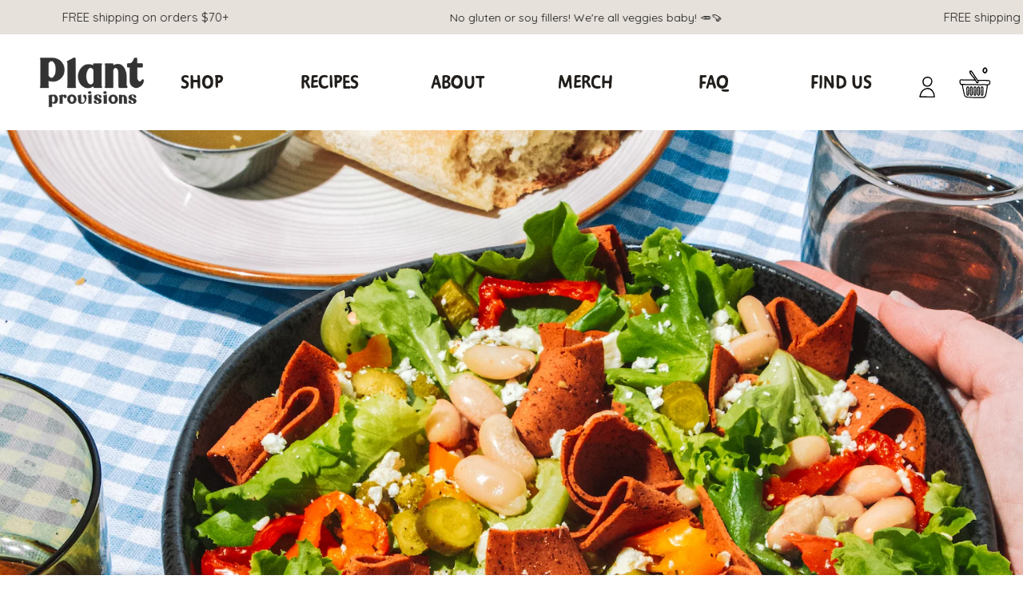

--- FILE ---
content_type: text/html; charset=utf-8
request_url: https://plantprovisions.co/pages/tuscan-salad
body_size: 44084
content:
<!doctype html>
<html lang="en">
  <head>
    <style>
           .slideout-menu
          {
            z-index:501 !important;
          }
          .slideout-panel
          {
          will-change:auto !important;
          }
          .rb-section-title[data-v-1d5a94] {
          display: none !important;
      }
            .product-hero--features.f.aic.jcb {
          display: none !important;
      }
      p.valid {
          text-align: center;
          color: red !important;
          position: absolute;
          right: 27%;
          margin-top: -14px !important;
          font-size: 14px;
      }
      .product_description {
          margin-top: 21px !important;
          font-size: 20px;
          font-weight: 700;
      }
      @media screen and (max-width:1350px) {
        p.valid {
          right: 0;
        }
      }

      @media screen and (max-width:767px) {
        p.valid {
          right: 30px;
          font-size:12px;
        }
      }
    </style>
    <meta name="viewport" content="width=device-width, initial-scale=1.0">
<link rel="preconnect" href="https://fonts.googleapis.com">
<link rel="preconnect" href="https://fonts.gstatic.com" crossorigin>
<link href="https://fonts.googleapis.com/css2?family=Quicksand:wght@300;400;500;600;700&display=swap" rel="stylesheet">
<link rel="stylesheet" href="https://use.typekit.net/tlq1imf.css">

<script>
  var __GLOBAL__ = {
    cdn: "//plantprovisions.co/cdn/shop/t/34/assets/test.jpg?18145".replace(/test.jpg\?\d*/,''),
    cart: {"note":null,"attributes":{},"original_total_price":0,"total_price":0,"total_discount":0,"total_weight":0.0,"item_count":0,"items":[],"requires_shipping":false,"currency":"USD","items_subtotal_price":0,"cart_level_discount_applications":[],"checkout_charge_amount":0},
    routes: {
      recommendationsUrl: "/recommendations/products"
    }
  }
</script>











<script>
  const langIndex = {};
  
  langIndex["products.waitlist.success_title"] = "Translation missing: en.products.waitlist.success_title";
  langIndex["products.product.sold_out"] = "Sold Out";
  langIndex["products.product.add_to_cart"] = "Add to Basket";
  langIndex["products.product.sold_out"] = "Sold Out";
  langIndex["cart.general.subtotal"] = "Subtotal";
  langIndex["cart.label.maximum"] = "Translation missing: en.cart.label.maximum";
  langIndex["general.form_errors.no_valid_email"] = "Email invalid";
  langIndex["general.form_errors.required"] = "Field is required";
  langIndex["general.form_errors.password_length"] = "Password does not match required length";
  __GLOBAL__.langMessages = langIndex
</script>
<title>Tuscan Salad&nbsp;&ndash; Plant Provisions</title>
<meta name="description" content="We believe in elevation not imitation. Our plant-based deli slice flavors include Smokehouse, Tuscan Red Pepper, Wild Truffle, Mesquite BBQ and Chipotle Chili and will bring your sandwich to new heights! Made using ingredients you can pronounce. Never artificial. Order online, ships direct! ">
<meta property="og:site_name" content="Plant Provisions">
<meta property="og:url" content="https://plantprovisions.com/pages/tuscan-salad">
<meta property="og:title" content="Tuscan Salad">
<meta property="og:type" content="website">
<meta property="og:description" content="We believe in elevation not imitation. Our plant-based deli slice flavors include Smokehouse, Tuscan Red Pepper, Wild Truffle, Mesquite BBQ and Chipotle Chili and will bring your sandwich to new heights! Made using ingredients you can pronounce. Never artificial. Order online, ships direct! ">

<meta name="twitter:card" content="summary_large_image">
<meta name="twitter:title" content="Tuscan Salad">
<meta name="twitter:description" content="We believe in elevation not imitation. Our plant-based deli slice flavors include Smokehouse, Tuscan Red Pepper, Wild Truffle, Mesquite BBQ and Chipotle Chili and will bring your sandwich to new heights! Made using ingredients you can pronounce. Never artificial. Order online, ships direct! ">


<script type="application/ld+json">
{
  "@context": "http://schema.org",
  "@type": "Organization",
  "name": "Plant Provisions",
  
  "sameAs": [
    "",
    "",
    "",
    "",
    "",
    "",
    "",
    ""
  ],
  "url": "https://plantprovisions.com/pages/tuscan-salad"
}
</script>



  <link rel="shortcut icon" href="//plantprovisions.co/cdn/shop/files/PP_Sec_Green_pico.png?v=1637017983" type="image/png" />
  <link rel="icon" type="image/png" href="//plantprovisions.co/cdn/shop/files/PP_Sec_Green_196x196.png?v=1637017983" />
  <link rel="icon" type="image/png" href="//plantprovisions.co/cdn/shop/files/PP_Sec_Green_96x96.png?v=1637017983" />
  <link rel="icon" type="image/png" href="//plantprovisions.co/cdn/shop/files/PP_Sec_Green_32x32.png?v=1637017983" />
  <link rel="icon" type="image/png" href="//plantprovisions.co/cdn/shop/files/PP_Sec_Green_16x16.png?v=1637017983" />
  <link rel="icon" type="image/png" href="//plantprovisions.co/cdn/shop/files/PP_Sec_Green_128x.png?v=1637017983" />
  
    <link rel="apple-touch-icon-precomposed" href="//plantprovisions.co/cdn/shop/files/PP_Primary_Green_57x57.jpg?v=1614386109" />
    <link rel="apple-touch-icon-precomposed" href="//plantprovisions.co/cdn/shop/files/PP_Primary_Green_114x114.jpg?v=1614386109" />
    <link rel="apple-touch-icon-precomposed" href="//plantprovisions.co/cdn/shop/files/PP_Primary_Green_72x72.jpg?v=1614386109" />
    <link rel="apple-touch-icon-precomposed" href="//plantprovisions.co/cdn/shop/files/PP_Primary_Green_144x144.jpg?v=1614386109" />
    <link rel="apple-touch-icon-precomposed" href="//plantprovisions.co/cdn/shop/files/PP_Primary_Green_60x60.jpg?v=1614386109" />
    <link rel="apple-touch-icon-precomposed" href="//plantprovisions.co/cdn/shop/files/PP_Primary_Green_120x120.jpg?v=1614386109" />
    <link rel="apple-touch-icon-precomposed" href="//plantprovisions.co/cdn/shop/files/PP_Primary_Green_76x76.jpg?v=1614386109" />
    <link rel="apple-touch-icon-precomposed" href="//plantprovisions.co/cdn/shop/files/PP_Primary_Green_152x152.jpg?v=1614386109" />
  
  <meta name="application-name" content="&nbsp;"/>
  <meta name="msapplication-TileColor" content="#FFFFFF" />
  <meta name="msapplication-TileImage" content="//plantprovisions.co/cdn/shop/files/PP_Sec_Green_144x144.png?v=1637017983" />
  <meta name="msapplication-square70x70logo" content="//plantprovisions.co/cdn/shop/files/PP_Sec_Green_70x70.png?v=1637017983" />
  <meta name="msapplication-square150x150logo" content="//plantprovisions.co/cdn/shop/files/PP_Sec_Green_150x150.png?v=1637017983" />
  <meta name="msapplication-wide310x150logo" content="//plantprovisions.co/cdn/shop/files/PP_Sec_Green_310x150.png?v=1637017983" />
  <meta name="msapplication-square310x310logo" content="//plantprovisions.co/cdn/shop/files/PP_Sec_Green_310x310.png?v=1637017983" />

<link href="//plantprovisions.co/cdn/shop/t/34/assets/main.min.css?v=113877163642471752231759333237" rel="stylesheet" type="text/css" media="all" />
    <script type='text/javascript' src='https://plantprovisions.com/apps/wlm/js/wlm-1.1.js'></script>


 
 









<style type="text/css">.wlm-message-pnf{text-align:center;}#wlm-pwd-form {padding: 30px 0;text-align: center}#wlm-wrapper,.wlm-form-holder {display: inline-block}#wlm-pwd-error {display: none;color: #fb8077;text-align: left}#wlm-pwd-error.wlm-error {border: 1px solid #fb8077}#wlm-pwd-form-button {display: inline-block!important;height: auto!important;padding: 8px 15px!important;background: #777;border-radius: 3px!important;color: #fff!important;text-decoration: none!important;vertical-align: top}.wlm-instantclick-fix,.wlm-item-selector {position: absolute;z-index: -999;display: none;height: 0;width: 0;font-size: 0;line-height: 0}</style>






        
      <script type='text/javascript'>
      
        wlm.navigateByLocation();
      
      wlm.jq(document).ready(function(){
        wlm.removeLinks();
      });
    </script>
    
    
    <script>window.performance && window.performance.mark && window.performance.mark('shopify.content_for_header.start');</script><meta name="google-site-verification" content="zU1Pq79M2--icMXnZuhq9uNKMQIflJq9H5rfJIhUrwY">
<meta name="google-site-verification" content="aDHY1be-T6Slw92LMJODHm04ypv2sBglk9uNxtRxBbE">
<meta name="google-site-verification" content="CxpULrCRRqmcoEuVGBYp9mZqV4w8QDO7zp3yWwMrkBU">
<meta name="facebook-domain-verification" content="tytd7p20656weu0m3757kl866sw6qt">
<meta name="facebook-domain-verification" content="tq5o4ua0832ivhpafz2o8a15sd0bsy">
<meta name="facebook-domain-verification" content="xsq3g1zynz8q7pg5x0ac2ey29yvidm">
<meta id="shopify-digital-wallet" name="shopify-digital-wallet" content="/42267476135/digital_wallets/dialog">
<meta name="shopify-checkout-api-token" content="31c44a9cde2aab1ad7aedb80046f5611">
<meta id="in-context-paypal-metadata" data-shop-id="42267476135" data-venmo-supported="false" data-environment="production" data-locale="en_US" data-paypal-v4="true" data-currency="USD">
<script async="async" src="/checkouts/internal/preloads.js?locale=en-US"></script>
<link rel="preconnect" href="https://shop.app" crossorigin="anonymous">
<script async="async" src="https://shop.app/checkouts/internal/preloads.js?locale=en-US&shop_id=42267476135" crossorigin="anonymous"></script>
<script id="apple-pay-shop-capabilities" type="application/json">{"shopId":42267476135,"countryCode":"US","currencyCode":"USD","merchantCapabilities":["supports3DS"],"merchantId":"gid:\/\/shopify\/Shop\/42267476135","merchantName":"Plant Provisions","requiredBillingContactFields":["postalAddress","email","phone"],"requiredShippingContactFields":["postalAddress","email","phone"],"shippingType":"shipping","supportedNetworks":["visa","masterCard","amex","discover","elo","jcb"],"total":{"type":"pending","label":"Plant Provisions","amount":"1.00"},"shopifyPaymentsEnabled":true,"supportsSubscriptions":true}</script>
<script id="shopify-features" type="application/json">{"accessToken":"31c44a9cde2aab1ad7aedb80046f5611","betas":["rich-media-storefront-analytics"],"domain":"plantprovisions.co","predictiveSearch":true,"shopId":42267476135,"locale":"en"}</script>
<script>var Shopify = Shopify || {};
Shopify.shop = "plant-provisions-co.myshopify.com";
Shopify.locale = "en";
Shopify.currency = {"active":"USD","rate":"1.0"};
Shopify.country = "US";
Shopify.theme = {"name":"Copy of New-working-recharge feb","id":141256196313,"schema_name":null,"schema_version":null,"theme_store_id":null,"role":"main"};
Shopify.theme.handle = "null";
Shopify.theme.style = {"id":null,"handle":null};
Shopify.cdnHost = "plantprovisions.co/cdn";
Shopify.routes = Shopify.routes || {};
Shopify.routes.root = "/";</script>
<script type="module">!function(o){(o.Shopify=o.Shopify||{}).modules=!0}(window);</script>
<script>!function(o){function n(){var o=[];function n(){o.push(Array.prototype.slice.apply(arguments))}return n.q=o,n}var t=o.Shopify=o.Shopify||{};t.loadFeatures=n(),t.autoloadFeatures=n()}(window);</script>
<script>
  window.ShopifyPay = window.ShopifyPay || {};
  window.ShopifyPay.apiHost = "shop.app\/pay";
  window.ShopifyPay.redirectState = null;
</script>
<script id="shop-js-analytics" type="application/json">{"pageType":"page"}</script>
<script defer="defer" async type="module" src="//plantprovisions.co/cdn/shopifycloud/shop-js/modules/v2/client.init-shop-cart-sync_C5BV16lS.en.esm.js"></script>
<script defer="defer" async type="module" src="//plantprovisions.co/cdn/shopifycloud/shop-js/modules/v2/chunk.common_CygWptCX.esm.js"></script>
<script type="module">
  await import("//plantprovisions.co/cdn/shopifycloud/shop-js/modules/v2/client.init-shop-cart-sync_C5BV16lS.en.esm.js");
await import("//plantprovisions.co/cdn/shopifycloud/shop-js/modules/v2/chunk.common_CygWptCX.esm.js");

  window.Shopify.SignInWithShop?.initShopCartSync?.({"fedCMEnabled":true,"windoidEnabled":true});

</script>
<script>
  window.Shopify = window.Shopify || {};
  if (!window.Shopify.featureAssets) window.Shopify.featureAssets = {};
  window.Shopify.featureAssets['shop-js'] = {"shop-cart-sync":["modules/v2/client.shop-cart-sync_ZFArdW7E.en.esm.js","modules/v2/chunk.common_CygWptCX.esm.js"],"init-fed-cm":["modules/v2/client.init-fed-cm_CmiC4vf6.en.esm.js","modules/v2/chunk.common_CygWptCX.esm.js"],"shop-button":["modules/v2/client.shop-button_tlx5R9nI.en.esm.js","modules/v2/chunk.common_CygWptCX.esm.js"],"shop-cash-offers":["modules/v2/client.shop-cash-offers_DOA2yAJr.en.esm.js","modules/v2/chunk.common_CygWptCX.esm.js","modules/v2/chunk.modal_D71HUcav.esm.js"],"init-windoid":["modules/v2/client.init-windoid_sURxWdc1.en.esm.js","modules/v2/chunk.common_CygWptCX.esm.js"],"shop-toast-manager":["modules/v2/client.shop-toast-manager_ClPi3nE9.en.esm.js","modules/v2/chunk.common_CygWptCX.esm.js"],"init-shop-email-lookup-coordinator":["modules/v2/client.init-shop-email-lookup-coordinator_B8hsDcYM.en.esm.js","modules/v2/chunk.common_CygWptCX.esm.js"],"init-shop-cart-sync":["modules/v2/client.init-shop-cart-sync_C5BV16lS.en.esm.js","modules/v2/chunk.common_CygWptCX.esm.js"],"avatar":["modules/v2/client.avatar_BTnouDA3.en.esm.js"],"pay-button":["modules/v2/client.pay-button_FdsNuTd3.en.esm.js","modules/v2/chunk.common_CygWptCX.esm.js"],"init-customer-accounts":["modules/v2/client.init-customer-accounts_DxDtT_ad.en.esm.js","modules/v2/client.shop-login-button_C5VAVYt1.en.esm.js","modules/v2/chunk.common_CygWptCX.esm.js","modules/v2/chunk.modal_D71HUcav.esm.js"],"init-shop-for-new-customer-accounts":["modules/v2/client.init-shop-for-new-customer-accounts_ChsxoAhi.en.esm.js","modules/v2/client.shop-login-button_C5VAVYt1.en.esm.js","modules/v2/chunk.common_CygWptCX.esm.js","modules/v2/chunk.modal_D71HUcav.esm.js"],"shop-login-button":["modules/v2/client.shop-login-button_C5VAVYt1.en.esm.js","modules/v2/chunk.common_CygWptCX.esm.js","modules/v2/chunk.modal_D71HUcav.esm.js"],"init-customer-accounts-sign-up":["modules/v2/client.init-customer-accounts-sign-up_CPSyQ0Tj.en.esm.js","modules/v2/client.shop-login-button_C5VAVYt1.en.esm.js","modules/v2/chunk.common_CygWptCX.esm.js","modules/v2/chunk.modal_D71HUcav.esm.js"],"shop-follow-button":["modules/v2/client.shop-follow-button_Cva4Ekp9.en.esm.js","modules/v2/chunk.common_CygWptCX.esm.js","modules/v2/chunk.modal_D71HUcav.esm.js"],"checkout-modal":["modules/v2/client.checkout-modal_BPM8l0SH.en.esm.js","modules/v2/chunk.common_CygWptCX.esm.js","modules/v2/chunk.modal_D71HUcav.esm.js"],"lead-capture":["modules/v2/client.lead-capture_Bi8yE_yS.en.esm.js","modules/v2/chunk.common_CygWptCX.esm.js","modules/v2/chunk.modal_D71HUcav.esm.js"],"shop-login":["modules/v2/client.shop-login_D6lNrXab.en.esm.js","modules/v2/chunk.common_CygWptCX.esm.js","modules/v2/chunk.modal_D71HUcav.esm.js"],"payment-terms":["modules/v2/client.payment-terms_CZxnsJam.en.esm.js","modules/v2/chunk.common_CygWptCX.esm.js","modules/v2/chunk.modal_D71HUcav.esm.js"]};
</script>
<script>(function() {
  var isLoaded = false;
  function asyncLoad() {
    if (isLoaded) return;
    isLoaded = true;
    var urls = ["\/\/cdn.shopify.com\/proxy\/3299e80feb85843b0dcf54216e03d43feefabb75705548eec362b481f5fa103d\/embedded-app.brightflow.ai\/tracker.js\/2258e6c3-eedd-45d0-82dd-f13b6247cbe2?shop=plant-provisions-co.myshopify.com\u0026sp-cache-control=cHVibGljLCBtYXgtYWdlPTkwMA","https:\/\/static.rechargecdn.com\/assets\/js\/widget.min.js?shop=plant-provisions-co.myshopify.com","https:\/\/app.electricsms.com\/cart-widget\/widget.min.js?shop=plant-provisions-co.myshopify.com","https:\/\/static.shareasale.com\/json\/shopify\/deduplication.js?shop=plant-provisions-co.myshopify.com","https:\/\/static.shareasale.com\/json\/shopify\/shareasale-tracking.js?sasmid=147502\u0026ssmtid=67782\u0026scid=null\u0026xtm=null\u0026xtv=null\u0026cd=true\u0026shop=plant-provisions-co.myshopify.com","\/\/cdn.shopify.com\/proxy\/636a199f65bd2289c7055065c996e25de95bf1344d598d7ca30685f46328a2c8\/static.cdn.printful.com\/static\/js\/external\/shopify-product-customizer.js?v=0.28\u0026shop=plant-provisions-co.myshopify.com\u0026sp-cache-control=cHVibGljLCBtYXgtYWdlPTkwMA","https:\/\/cdn.nfcube.com\/instafeed-3c8add9cd10e72bcb32c2d516bff436d.js?shop=plant-provisions-co.myshopify.com"];
    for (var i = 0; i < urls.length; i++) {
      var s = document.createElement('script');
      s.type = 'text/javascript';
      s.async = true;
      s.src = urls[i];
      var x = document.getElementsByTagName('script')[0];
      x.parentNode.insertBefore(s, x);
    }
  };
  if(window.attachEvent) {
    window.attachEvent('onload', asyncLoad);
  } else {
    window.addEventListener('load', asyncLoad, false);
  }
})();</script>
<script id="__st">var __st={"a":42267476135,"offset":-18000,"reqid":"54ddc919-82d5-4b01-8785-1d688a6d872d-1768603413","pageurl":"plantprovisions.co\/pages\/tuscan-salad","s":"pages-96205635801","u":"73c629f9e445","p":"page","rtyp":"page","rid":96205635801};</script>
<script>window.ShopifyPaypalV4VisibilityTracking = true;</script>
<script id="captcha-bootstrap">!function(){'use strict';const t='contact',e='account',n='new_comment',o=[[t,t],['blogs',n],['comments',n],[t,'customer']],c=[[e,'customer_login'],[e,'guest_login'],[e,'recover_customer_password'],[e,'create_customer']],r=t=>t.map((([t,e])=>`form[action*='/${t}']:not([data-nocaptcha='true']) input[name='form_type'][value='${e}']`)).join(','),a=t=>()=>t?[...document.querySelectorAll(t)].map((t=>t.form)):[];function s(){const t=[...o],e=r(t);return a(e)}const i='password',u='form_key',d=['recaptcha-v3-token','g-recaptcha-response','h-captcha-response',i],f=()=>{try{return window.sessionStorage}catch{return}},m='__shopify_v',_=t=>t.elements[u];function p(t,e,n=!1){try{const o=window.sessionStorage,c=JSON.parse(o.getItem(e)),{data:r}=function(t){const{data:e,action:n}=t;return t[m]||n?{data:e,action:n}:{data:t,action:n}}(c);for(const[e,n]of Object.entries(r))t.elements[e]&&(t.elements[e].value=n);n&&o.removeItem(e)}catch(o){console.error('form repopulation failed',{error:o})}}const l='form_type',E='cptcha';function T(t){t.dataset[E]=!0}const w=window,h=w.document,L='Shopify',v='ce_forms',y='captcha';let A=!1;((t,e)=>{const n=(g='f06e6c50-85a8-45c8-87d0-21a2b65856fe',I='https://cdn.shopify.com/shopifycloud/storefront-forms-hcaptcha/ce_storefront_forms_captcha_hcaptcha.v1.5.2.iife.js',D={infoText:'Protected by hCaptcha',privacyText:'Privacy',termsText:'Terms'},(t,e,n)=>{const o=w[L][v],c=o.bindForm;if(c)return c(t,g,e,D).then(n);var r;o.q.push([[t,g,e,D],n]),r=I,A||(h.body.append(Object.assign(h.createElement('script'),{id:'captcha-provider',async:!0,src:r})),A=!0)});var g,I,D;w[L]=w[L]||{},w[L][v]=w[L][v]||{},w[L][v].q=[],w[L][y]=w[L][y]||{},w[L][y].protect=function(t,e){n(t,void 0,e),T(t)},Object.freeze(w[L][y]),function(t,e,n,w,h,L){const[v,y,A,g]=function(t,e,n){const i=e?o:[],u=t?c:[],d=[...i,...u],f=r(d),m=r(i),_=r(d.filter((([t,e])=>n.includes(e))));return[a(f),a(m),a(_),s()]}(w,h,L),I=t=>{const e=t.target;return e instanceof HTMLFormElement?e:e&&e.form},D=t=>v().includes(t);t.addEventListener('submit',(t=>{const e=I(t);if(!e)return;const n=D(e)&&!e.dataset.hcaptchaBound&&!e.dataset.recaptchaBound,o=_(e),c=g().includes(e)&&(!o||!o.value);(n||c)&&t.preventDefault(),c&&!n&&(function(t){try{if(!f())return;!function(t){const e=f();if(!e)return;const n=_(t);if(!n)return;const o=n.value;o&&e.removeItem(o)}(t);const e=Array.from(Array(32),(()=>Math.random().toString(36)[2])).join('');!function(t,e){_(t)||t.append(Object.assign(document.createElement('input'),{type:'hidden',name:u})),t.elements[u].value=e}(t,e),function(t,e){const n=f();if(!n)return;const o=[...t.querySelectorAll(`input[type='${i}']`)].map((({name:t})=>t)),c=[...d,...o],r={};for(const[a,s]of new FormData(t).entries())c.includes(a)||(r[a]=s);n.setItem(e,JSON.stringify({[m]:1,action:t.action,data:r}))}(t,e)}catch(e){console.error('failed to persist form',e)}}(e),e.submit())}));const S=(t,e)=>{t&&!t.dataset[E]&&(n(t,e.some((e=>e===t))),T(t))};for(const o of['focusin','change'])t.addEventListener(o,(t=>{const e=I(t);D(e)&&S(e,y())}));const B=e.get('form_key'),M=e.get(l),P=B&&M;t.addEventListener('DOMContentLoaded',(()=>{const t=y();if(P)for(const e of t)e.elements[l].value===M&&p(e,B);[...new Set([...A(),...v().filter((t=>'true'===t.dataset.shopifyCaptcha))])].forEach((e=>S(e,t)))}))}(h,new URLSearchParams(w.location.search),n,t,e,['guest_login'])})(!1,!0)}();</script>
<script integrity="sha256-4kQ18oKyAcykRKYeNunJcIwy7WH5gtpwJnB7kiuLZ1E=" data-source-attribution="shopify.loadfeatures" defer="defer" src="//plantprovisions.co/cdn/shopifycloud/storefront/assets/storefront/load_feature-a0a9edcb.js" crossorigin="anonymous"></script>
<script crossorigin="anonymous" defer="defer" src="//plantprovisions.co/cdn/shopifycloud/storefront/assets/shopify_pay/storefront-65b4c6d7.js?v=20250812"></script>
<script data-source-attribution="shopify.dynamic_checkout.dynamic.init">var Shopify=Shopify||{};Shopify.PaymentButton=Shopify.PaymentButton||{isStorefrontPortableWallets:!0,init:function(){window.Shopify.PaymentButton.init=function(){};var t=document.createElement("script");t.src="https://plantprovisions.co/cdn/shopifycloud/portable-wallets/latest/portable-wallets.en.js",t.type="module",document.head.appendChild(t)}};
</script>
<script data-source-attribution="shopify.dynamic_checkout.buyer_consent">
  function portableWalletsHideBuyerConsent(e){var t=document.getElementById("shopify-buyer-consent"),n=document.getElementById("shopify-subscription-policy-button");t&&n&&(t.classList.add("hidden"),t.setAttribute("aria-hidden","true"),n.removeEventListener("click",e))}function portableWalletsShowBuyerConsent(e){var t=document.getElementById("shopify-buyer-consent"),n=document.getElementById("shopify-subscription-policy-button");t&&n&&(t.classList.remove("hidden"),t.removeAttribute("aria-hidden"),n.addEventListener("click",e))}window.Shopify?.PaymentButton&&(window.Shopify.PaymentButton.hideBuyerConsent=portableWalletsHideBuyerConsent,window.Shopify.PaymentButton.showBuyerConsent=portableWalletsShowBuyerConsent);
</script>
<script data-source-attribution="shopify.dynamic_checkout.cart.bootstrap">document.addEventListener("DOMContentLoaded",(function(){function t(){return document.querySelector("shopify-accelerated-checkout-cart, shopify-accelerated-checkout")}if(t())Shopify.PaymentButton.init();else{new MutationObserver((function(e,n){t()&&(Shopify.PaymentButton.init(),n.disconnect())})).observe(document.body,{childList:!0,subtree:!0})}}));
</script>
<link id="shopify-accelerated-checkout-styles" rel="stylesheet" media="screen" href="https://plantprovisions.co/cdn/shopifycloud/portable-wallets/latest/accelerated-checkout-backwards-compat.css" crossorigin="anonymous">
<style id="shopify-accelerated-checkout-cart">
        #shopify-buyer-consent {
  margin-top: 1em;
  display: inline-block;
  width: 100%;
}

#shopify-buyer-consent.hidden {
  display: none;
}

#shopify-subscription-policy-button {
  background: none;
  border: none;
  padding: 0;
  text-decoration: underline;
  font-size: inherit;
  cursor: pointer;
}

#shopify-subscription-policy-button::before {
  box-shadow: none;
}

      </style>

<script>window.performance && window.performance.mark && window.performance.mark('shopify.content_for_header.end');</script>
    <link
      rel="stylesheet"
      href="https://cdnjs.cloudflare.com/ajax/libs/jquery-nice-select/1.1.0/css/nice-select.min.css"
      integrity="sha512-CruCP+TD3yXzlvvijET8wV5WxxEh5H8P4cmz0RFbKK6FlZ2sYl3AEsKlLPHbniXKSrDdFewhbmBK5skbdsASbQ=="
      crossorigin="anonymous"
      referrerpolicy="no-referrer"
    >
    <!-- <link href="//plantprovisions.co/cdn/shop/t/34/assets/yo-bootstrap.css?v=140742704969854659241713966436" rel="stylesheet" type="text/css" media="all" /> -->
    <script
      src="https://cdn.jsdelivr.net/npm/bootstrap@5.1.2/dist/js/bootstrap.min.js"
      integrity="sha384-PsUw7Xwds7x08Ew3exXhqzbhuEYmA2xnwc8BuD6SEr+UmEHlX8/MCltYEodzWA4u"
      crossorigin="anonymous"
    ></script>
    <script
      src="https://cdn.jsdelivr.net/npm/bootstrap@5.1.2/dist/js/bootstrap.bundle.min.js"
      integrity="sha384-kQtW33rZJAHjgefvhyyzcGF3C5TFyBQBA13V1RKPf4uH+bwyzQxZ6CmMZHmNBEfJ"
      crossorigin="anonymous"
    ></script>

    <link rel="preconnect" href="https://fonts.googleapis.com">
    <link rel="preconnect" href="https://fonts.gstatic.com" crossorigin>
    <link href="https://fonts.googleapis.com/css2?family=Quicksand:wght@500&display=swap" rel="stylesheet">
    <link href="//plantprovisions.co/cdn/shop/t/34/assets/yo-custom-style.css?v=104681819805263666811713966436" rel="stylesheet" type="text/css" media="all" />
    











 



<script id="sca_fg_cart_ShowGiftAsProductTemplate" type="text/template">
  
  <div class="item not-sca-qv" id="sca-freegift-{{productID}}">
    <a class="close_box" style="display: none;position: absolute;top:5px;right: 10px;font-size: 22px;font-weight: bold;cursor: pointer;text-decoration:none;color: #aaa;">×</a>
    <a href="/products/{{productHandle}}" target="_blank"><img style="margin-left: auto; margin-right: auto; width: 50%;" class="lazyOwl" data-src="{{productImageURL}}"></a>
    <div class="sca-product-shop">
      <div class="review-summary3">
        <div class="yotpo bottomLine" style="text-align:center"
          data-product-id="{{productID}}"
          data-product-models="{{productID}}"
          data-name="{{productTitle}}"
          data-url="/products/{{productHandle}}">
        </div>
      </div>
      <div class="f-fix"><span class="sca-product-title" style="white-space: nowrap;color:#000;{{showfgTitle}}">{{productTitle}}</span>
          <div id="product-variants-{{productID}}">
            <div class="sca-price" id="price-field-{{productID}}">
              <span class="sca-old-price">{{variant_compare_at_price}}</span>
              <span class="sca-special-price">{{variant_price}}</span>
            </div>
            <div id="stay-content-sca-freegift-{{productID}}" class="sca-fg-cart-item">
              <a class="close_box" style="display: none;position: absolute;top:5px;right: 10px;font-size: 22px;font-weight: bold;cursor: pointer;text-decoration:none;color: #aaa;">×</a>
              <select id="product-select-{{productID}}" name="id" style="display: none">
                {{optionVariantData}}
              </select>
            </div>
          </div>
          <button type='button' id="sca-btn-select-{{productID}}" class="sca-button" onclick="onclickSelect_{{productID}}();"><span>{{SelectButton}}</span></button>
          <button type='button' id="sca-btn-{{productID}}" class="sca-button" style="display: none"><span>{{AddToCartButton}}</span></button>
      </div>
    </div>
  </div>
  
</script>
<script id = "sca_fg_cart_ShowGiftAsProductScriptTemplate" type="text/template">
  
  
    var selectCallback_{{productID}}=function(t,a){if(t?(t.available?(SECOMAPP.jQuery("#sca-btn-{{productID}}").removeClass("disabled").removeAttr("disabled").html("<span>{{AddToCartButton}}</span>").fadeTo(200,1),SECOMAPP.jQuery("#sca-btn-{{productID}}").unbind("click"),SECOMAPP.jQuery("#sca-btn-{{productID}}").click(SECOMAPP.jQuery.proxy(function(){SECOMAPP.addGiftToCart(t.id,1)},t))):SECOMAPP.jQuery("#sca-btn-{{productID}}").html("<span>{{UnavailableButton}}</span>").addClass("disabled").attr("disabled","disabled").fadeTo(200,.5),t.compare_at_price>t.price?SECOMAPP.jQuery("#price-field-{{productID}}").html("<span class='sca-old-price'>"+SECOMAPP.formatMoney(t.compare_at_price)+"</span>&nbsp;<s class='sca-special-price'>"+SECOMAPP.formatMoney(t.price)+"</s>"):SECOMAPP.jQuery("#price-field-{{productID}}").html("<span class='sca-special-price'>"+SECOMAPP.formatMoney(t.price)+"</span>")):SECOMAPP.jQuery("#sca-btn-{{productID}}").html("<span>{{UnavailableButton}}</span>").addClass("disabled").attr("disabled","disabled").fadeTo(200,.5),t&&t.featured_image){var e=SECOMAPP.jQuery("#sca-freegift-{{productID}} img"),_=t.featured_image,c=e[0];Shopify.Image.switchImage(_,c,function(t,a,e){SECOMAPP.jQuery(e).parents("a").attr("href",t),SECOMAPP.jQuery(e).attr("src",t)})}},onclickSelect_{{productID}}=function(t){SECOMAPP.jQuery.getJSON("/products/{{productHandle}}.js",{_:(new Date).getTime()},function(t){SECOMAPP.jQuery(".owl-item #sca-freegift-{{productID}} span.sca-product-title").html(t.title);var e=[];SECOMAPP.jQuery.each(t.options,function(t,a){e[t]=a.name}),t.options=e;for(var a={{variantsGiftList}},_={{mainVariantsList}},c=t.variants.length-1;-1<c;c--)a.indexOf(t.variants[c].id)<0&&_.indexOf(t.variants[c].id)<0&&t.variants.splice(c,1);for(var o=_.length-1;-1<o;o--){var i=a[o],r=_[o],n=-1,s=-1;for(c=t.variants.length-1;-1<c;c--)t.variants[c].id==i?n=c:t.variants[c].id==r&&(s=c);-1<n&&-1<s&n!==s?("undefined"!=typeof SECOMAPP&&void 0!==SECOMAPP.fgsettings&&!0===SECOMAPP.fgsettings.sca_sync_gift&&void 0!==SECOMAPP.fgsettings.sca_fg_gift_variant_quantity_format&&"equal_original_inventory"===SECOMAPP.fgsettings.sca_fg_gift_variant_quantity_format&&(t.variants[n].available=t.variants[s].available,t.variants[n].inventory_management=t.variants[s].inventory_management),t.variants[n].option1=t.variants[s].option1,t.variants[n].options[0].name=t.variants[s].options[0].name,t.variants[n].options[1]&&(t.variants[n].options[1].name=t.variants[s].options[1].name,t.variants[n].option2=t.variants[s].option2),t.variants[n].options[2]&&(t.variants[n].options[2].name=t.variants[s].options[2].name,t.variants[n].option3=t.variants[s].option3),t.variants[n].title=t.variants[s].title,t.variants[n].name=t.variants[s].name,t.variants[n].public_title=t.variants[s].public_title,t.variants.splice(s,1)):(t.variants[s].id=i,t.variants[s].compare_at_price||(t.variants[s].compare_at_price=t.variants[s].price),t.variants[s].price=SECOMAPP.fgdata.giftid_price_mapping[i])}SECOMAPP.jQuery("#sca-btn-select-{{productID}}").hide(),SECOMAPP.jQuery("#product-select-{{productID}}").show(),SECOMAPP.jQuery("#sca-btn-{{productID}}").show(),SECOMAPP.jQuery("#stay-content-sca-freegift-{{productID}} .close_box").show(),SECOMAPP.jQuery("#stay-content-sca-freegift-{{productID}} .close_box").click(function(){SECOMAPP.jQuery("#stay-content-sca-freegift-{{productID}}").hide(),SECOMAPP.jQuery("#sca-btn-{{productID}}").hide(),SECOMAPP.jQuery("#sca-btn-select-{{productID}}").show()}),onclickSelect_{{productID}}=function(){SECOMAPP.jQuery("#stay-content-sca-freegift-{{productID}}").show(),SECOMAPP.jQuery("#sca-btn-{{productID}}").show(),SECOMAPP.jQuery("#sca-btn-select-{{productID}}").hide()},1==t.variants.length?(-1!==t.variants[0].title.indexOf("Default")&&SECOMAPP.jQuery("#sca-freegift-{{productID}} .selector-wrapper").hide(),1==t.variants[0].available&&(SECOMAPP.jQuery("#sca-btn-{{productID}}").show(),SECOMAPP.jQuery("#sca-btn-select-{{productID}}").hide(),SECOMAPP.jQuery("#sca-btn-{{productID}}").removeClass("disabled").removeAttr("disabled").html("<span>{{AddToCartButton}}</span>").fadeTo(200,1),SECOMAPP.jQuery("#sca-btn-{{productID}}").unbind("click"),SECOMAPP.jQuery("#sca-btn-{{productID}}").click(SECOMAPP.jQuery.proxy(function(){SECOMAPP.addGiftToCart(t.variants[0].id,1)},t)))):(new Shopify.OptionSelectors("product-select-{{productID}}",{product:t,onVariantSelected:selectCallback_{{productID}},enableHistoryState:!0}),SECOMAPP.jQuery("#stay-content-sca-freegift-{{productID}}").show(),SECOMAPP.jQuery("#stay-content-sca-freegift-{{productID}}").focus())})};1=={{variantsGiftList}}.length&&onclickSelect_{{productID}}();
  
</script>

<script id="sca_fg_cart_ShowGiftAsVariantTemplate" type="text/template">
  
  <div class="item not-sca-qv" id="sca-freegift-{{variantID}}">
    <a href="/products/{{productHandle}}?variant={{originalVariantID}}" target="_blank"><img style="margin-left: auto; margin-right: auto; width: 50%;" class="lazyOwl" data-src="{{variantImageURL}}"></a>
    <div class="sca-product-shop">
      <div class="review-summary3">
        <div class="yotpo bottomLine" style="text-align:center"
          data-product-id="{{productID}}"
          data-product-models="{{productID}}"
          data-name="{{productTitle}}"
          data-url="/products/{{productHandle}}">
        </div>
      </div>
      <div class="f-fix">
        <span class="sca-product-title" style="white-space: nowrap;color:#000;">{{variantTitle}}</span>
        <div class="sca-price">
          <span class="sca-old-price">{{variant_compare_at_price}}</span>
          <span class="sca-special-price">{{variant_price}}</span>
        </div>
        <button type="button" id="sca-btn{{variantID}}" class="sca-button" onclick="SECOMAPP.addGiftToCart({{variantID}},1);">
          <span>{{AddToCartButton}}</span>
        </button>
      </div>
    </div>
  </div>
  
</script>

<script id="sca_fg_prod_GiftList" type="text/template">
  
  <a style="text-decoration: none !important" id ="{{giftShowID}}" class="product-image freegif-product-image freegift-info-{{giftShowID}}"
     title="{{giftTitle}}" href="/products/{{productsHandle}}">
    <img class="not-sca-qv" src="{{giftImgUrl}}" alt="{{giftTitle}}" />
  </a>
  
</script>

<script id="sca_fg_prod_Gift_PopupDetail" type="text/template">
  
  <div class="sca-fg-item fg-info-{{giftShowID}}" style="display:none;z-index:2147483647;">
    <div class="sca-fg-item-options">
      <div class="sca-fg-item-option-title">
        <em>{{freegiftRuleName}}</em>
      </div>
      <div class="sca-fg-item-option-ct">
        <!--        <div class="sca-fg-image-item">
                        <img src="{{giftImgUrl}}" /> -->
        <div class="sca-fg-item-name">
          <a href="#">{{giftTitle}}</a>
        </div>
        <!--        </div> -->
      </div>
    </div>
  </div>
  
</script>

<script id="sca_fg_ajax_GiftListPopup" type="text/template">
  
  <div id="freegift_popup" class="mfp-hide">
    <div id="sca-fg-owl-carousel">
      <div id="freegift_cart_container" class="sca-fg-cart-container" style="display: none;">
        <div id="freegift_message" class="owl-carousel"></div>
      </div>
      <div id="sca-fg-slider-cart" style="display: none;">
        <div class="sca-fg-cart-title">
          <strong>{{popupTitle}}</strong>
        </div>
        <div id="sca_freegift_list" class="owl-carousel"></div>
      </div>
    </div>
  </div>
  
</script>

<script id="sca_fg_checkout_confirm_popup" type="text/template">
    
         <div class='sca-fg-checkout-confirm-popup' style='font-family: "Myriad","Cardo","Big Caslon","Bodoni MT",Georgia,serif; position: relative;background: #FFF;padding: 20px 20px 50px 20px;width: auto;max-width: 500px;margin: 20px auto;'>
             <h1 style='font-family: "Oswald","Cardo","Big Caslon","Bodoni MT",Georgia,serif;'>YOU CAN STILL ADD MORE!</h1>
             <p>You get 1 free item with every product purchased. It looks like you can still add more free item(s) to your cart. What would you like to do?</p>
             <p class='sca-fg-checkout-confirm-buttons' style='float: right;'>
                 <a class='btn popup-modal-dismiss action_button add_to_cart' href='#' style='width: 200px !important;margin-right: 20px;'>ADD MORE</a>
                 <a class='btn checkout__button continue-checkout action_button add_to_cart' href='/checkout' style='width: 200px !important;'>CHECKOUT</a>
             </p>
         </div>
    
</script>



<link href="//plantprovisions.co/cdn/shop/t/34/assets/sca.freegift.css?v=43694233310401270911713966436" rel="stylesheet" type="text/css" media="all" />
<script src="//plantprovisions.co/cdn/shopifycloud/storefront/assets/themes_support/option_selection-b017cd28.js" type="text/javascript"></script>
<script data-cfasync="false">
    Shopify.money_format = "${{amount}}";
    //enable checking free gifts condition when checkout clicked
    if ((typeof SECOMAPP) === 'undefined') { window.SECOMAPP = {}; };
    SECOMAPP.enableOverrideCheckout = true;
    SECOMAPP.add_offer_names_above_gift_list = true;
    //    SECOMAPP.preStopAppCallback = function(cart){
    //        if(typeof yotpo!=='undefined' && typeof yotpo.initWidgets==='function'){
    //            yotpo.initWidgets();
    //        }
    //    }
</script>
<script data-cfasync="false" type="text/javascript">
  /* Smart Ecommerce App (SEA Inc)
  * http://www.secomapp.com
  * Do not reuse those source codes if don't have permission of us.
  * */
  
  
  !function(){Array.isArray||(Array.isArray=function(e){return"[object Array]"===Object.prototype.toString.call(e)}),"function"!=typeof Object.create&&(Object.create=function(e){function t(){}return t.prototype=e,new t}),Object.keys||(Object.keys=function(e){var t,o=[];for(t in e)Object.prototype.hasOwnProperty.call(e,t)&&o.push(t);return o}),String.prototype.endsWith||Object.defineProperty(String.prototype,"endsWith",{value:function(e,t){var o=this.toString();(void 0===t||t>o.length)&&(t=o.length),t-=e.length;var r=o.indexOf(e,t);return-1!==r&&r===t},writable:!0,enumerable:!0,configurable:!0}),Array.prototype.indexOf||(Array.prototype.indexOf=function(e,t){var o;if(null==this)throw new TypeError('"this" is null or not defined');var r=Object(this),i=r.length>>>0;if(0===i)return-1;var n=+t||0;if(Math.abs(n)===1/0&&(n=0),n>=i)return-1;for(o=Math.max(n>=0?n:i-Math.abs(n),0);o<i;){if(o in r&&r[o]===e)return o;o++}return-1}),Array.prototype.forEach||(Array.prototype.forEach=function(e,t){var o,r;if(null==this)throw new TypeError(" this is null or not defined");var i=Object(this),n=i.length>>>0;if("function"!=typeof e)throw new TypeError(e+" is not a function");for(arguments.length>1&&(o=t),r=0;r<n;){var a;r in i&&(a=i[r],e.call(o,a,r,i)),r++}}),console=console||{},console.log=console.log||function(){},"undefined"==typeof Shopify&&(Shopify={}),"function"!=typeof Shopify.onError&&(Shopify.onError=function(){}),"undefined"==typeof SECOMAPP&&(SECOMAPP={}),SECOMAPP.removeGiftsVariant=function(e){setTimeout(function(){try{e("select option").not(".sca-fg-cart-item select option").filter(function(){var t=e(this).val(),o=e(this).text();-1!==o.indexOf(" - ")&&(o=o.slice(0,o.indexOf(" - ")));var r=[];return-1!==o.indexOf(" / ")&&(r=o.split(" / "),o=r[r.length-1]),!!(void 0!==SECOMAPP.gifts_list_avai&&void 0!==SECOMAPP.gifts_list_avai[t]||o.endsWith("% off)"))&&(e(this).parent("select").find("option").not(".sca-fg-cart-item select option").filter(function(){var r=e(this).val();return e(this).text().endsWith(o)||r==t}).remove(),e(".dropdown *,ul li,label,div").filter(function(){var r=e(this).html(),i=e(this).data("value");return r&&r.endsWith(o)||i==t}).remove(),!0)})}catch(e){console.log(e)}},500)},SECOMAPP.formatMoney=function(e,t){"string"==typeof e&&(e=e.replace(".",""));var o="",r="undefined"!=typeof Shopify&&void 0!==Shopify.money_format?Shopify.money_format:"{{amount}}",i=/\{\{\s*(\w+)\s*\}\}/,n=t||(void 0!==this.fgsettings&&"string"==typeof this.fgsettings.sca_currency_format&&this.fgsettings.sca_currency_format.indexOf("amount")>-1?this.fgsettings.sca_currency_format:null)||r;if(n.indexOf("amount_no_decimals_no_comma_separator")<0&&n.indexOf("amount_no_comma_separator_up_cents")<0&&n.indexOf("amount_up_cents")<0&&"function"==typeof Shopify.formatMoney)return Shopify.formatMoney(e,n);function a(e,t){return void 0===e?t:e}function s(e,t,o,r,i,n){if(t=a(t,2),o=a(o,","),r=a(r,"."),isNaN(e)||null==e)return 0;var s=(e=(e/100).toFixed(t)).split(".");return s[0].replace(/(\d)(?=(\d\d\d)+(?!\d))/g,"$1"+o)+(s[1]?i&&n?i+s[1]+n:r+s[1]:"")}switch(n.match(i)[1]){case"amount":o=s(e,2);break;case"amount_no_decimals":o=s(e,0);break;case"amount_with_comma_separator":o=s(e,2,",",".");break;case"amount_no_decimals_with_comma_separator":o=s(e,0,",",".");break;case"amount_no_decimals_no_comma_separator":o=s(e,0,"","");break;case"amount_up_cents":o=s(e,2,",","","<sup>","</sup>");break;case"amount_no_comma_separator_up_cents":o=s(e,2,"","","<sup>","</sup>")}return n.replace(i,o)},SECOMAPP.setCookie=function(e,t,o,r,i){var n=new Date;n.setTime(n.getTime()+24*o*60*60*1e3+60*r*1e3);var a="expires="+n.toUTCString();document.cookie=e+"="+t+";"+a+(i?";path="+i:";path=/")},SECOMAPP.deleteCookie=function(e,t){document.cookie=e+"=; expires=Thu, 01 Jan 1970 00:00:00 UTC; "+(t?";path="+t:";path=/")},SECOMAPP.getCookie=function(e){for(var t=e+"=",o=document.cookie.split(";"),r=0;r<o.length;r++){for(var i=o[r];" "==i.charAt(0);)i=i.substring(1);if(0==i.indexOf(t))return i.substring(t.length,i.length)}return""},SECOMAPP.getQueryString=function(){for(var e={},t=window.location.search.substring(1).split("&"),o=0;o<t.length;o++){var r=t[o].split("=");if(void 0===e[r[0]])e[r[0]]=decodeURIComponent(r[1]);else if("string"==typeof e[r[0]]){var i=[e[r[0]],decodeURIComponent(r[1])];e[r[0]]=i}else e[r[0]].push(decodeURIComponent(r[1]))}return e},SECOMAPP.freegifts_product_json=function(e){if(Array.isArray||(Array.isArray=function(e){return"[object Array]"===Object.prototype.toString.call(e)}),String.prototype.endsWith||Object.defineProperty(String.prototype,"endsWith",{value:function(e,t){var o=this.toString();(void 0===t||t>o.length)&&(t=o.length),t-=e.length;var r=o.indexOf(e,t);return-1!==r&&r===t}}),e){if(e.options&&Array.isArray(e.options))for(var t=0;t<e.options.length;t++){if(void 0!==e.options[t]&&void 0!==e.options[t].values)if((r=e.options[t]).values&&Array.isArray(r.values))for(var o=0;o<r.values.length;o++)(r.values[o].endsWith("(Freegifts)")||r.values[o].endsWith("% off)"))&&(r.values.splice(o,1),o--)}if(e.options_with_values&&Array.isArray(e.options_with_values))for(t=0;t<e.options_with_values.length;t++){var r;if(void 0!==e.options_with_values[t]&&void 0!==e.options_with_values[t].values)if((r=e.options_with_values[t]).values&&Array.isArray(r.values))for(o=0;o<r.values.length;o++)(r.values[o].title.endsWith("(Freegifts)")||r.values[o].title.endsWith("% off)"))&&(r.values.splice(o,1),o--)}var i=e.price,n=e.price_max,a=e.price_min,s=e.compare_at_price,c=e.compare_at_price_max,f=e.compare_at_price_min;if(e.variants&&Array.isArray(e.variants))for(var p=0;e.variants.length,void 0!==e.variants[p];p++){var l=e.variants[p],u=l.option3?l.option3:l.option2?l.option2:l.option1?l.option1:l.title?l.title:"";"undefined"!=typeof SECOMAPP&&void 0!==SECOMAPP.gifts_list_avai&&void 0!==SECOMAPP.gifts_list_avai[l.id]||u.endsWith("(Freegifts)")||u.endsWith("% off)")?(e.variants.splice(p,1),p-=1):((!n||n>=l.price)&&(n=l.price,i=l.price),(!a||a<=l.price)&&(a=l.price),l.compare_at_price&&((!c||c>=l.compare_at_price)&&(c=l.compare_at_price,s=l.compare_at_price),(!f||f<=l.compare_at_price)&&(f=l.compare_at_price)),void 0!==l.available&&1==l.available&&(e.available=!0))}e.price=i,e.price_max=a==n?null:a,e.price_min=n==a?null:n,e.compare_at_price=s,e.compare_at_price_max=f,e.compare_at_price_min=c,e.price_varies=n<a,e.compare_at_price_varies=c<f}return e},SECOMAPP.fg_codes=[],""!==SECOMAPP.getCookie("sca_fg_codes")&&(SECOMAPP.fg_codes=JSON.parse(SECOMAPP.getCookie("sca_fg_codes")));var e=SECOMAPP.getQueryString();e.freegifts_code&&-1===SECOMAPP.fg_codes.indexOf(e.freegifts_code)&&(void 0!==SECOMAPP.activateOnlyOnePromoCode&&!0===SECOMAPP.activateOnlyOnePromoCode&&(SECOMAPP.fg_codes=[]),SECOMAPP.fg_codes.push(e.freegifts_code),SECOMAPP.setCookie("sca_fg_codes",JSON.stringify(SECOMAPP.fg_codes)))}();
  
  ;SECOMAPP.customer={};SECOMAPP.customer.orders=[];SECOMAPP.customer.freegifts=[];;SECOMAPP.customer.email=null;SECOMAPP.customer.first_name=null;SECOMAPP.customer.last_name=null;SECOMAPP.customer.tags=null;SECOMAPP.customer.orders_count=null;SECOMAPP.customer.total_spent=null;
</script>

  <!-- BEGIN app block: shopify://apps/klaviyo-email-marketing-sms/blocks/klaviyo-onsite-embed/2632fe16-c075-4321-a88b-50b567f42507 -->












  <script async src="https://static.klaviyo.com/onsite/js/U9JegE/klaviyo.js?company_id=U9JegE"></script>
  <script>!function(){if(!window.klaviyo){window._klOnsite=window._klOnsite||[];try{window.klaviyo=new Proxy({},{get:function(n,i){return"push"===i?function(){var n;(n=window._klOnsite).push.apply(n,arguments)}:function(){for(var n=arguments.length,o=new Array(n),w=0;w<n;w++)o[w]=arguments[w];var t="function"==typeof o[o.length-1]?o.pop():void 0,e=new Promise((function(n){window._klOnsite.push([i].concat(o,[function(i){t&&t(i),n(i)}]))}));return e}}})}catch(n){window.klaviyo=window.klaviyo||[],window.klaviyo.push=function(){var n;(n=window._klOnsite).push.apply(n,arguments)}}}}();</script>

  




  <script>
    window.klaviyoReviewsProductDesignMode = false
  </script>







<!-- END app block --><script src="https://cdn.shopify.com/extensions/019bb1e5-5d44-7a74-a457-24845ada6a1d/shopify-express-boilerplate-85/assets/ws-announcement.js" type="text/javascript" defer="defer"></script>
<link rel="canonical" href="https://plantprovisions.com/pages/tuscan-salad">
<meta property="og:image" content="https://cdn.shopify.com/s/files/1/0422/6747/6135/files/Group_1102.png?height=628&pad_color=fff&v=1634125028&width=1200" />
<meta property="og:image:secure_url" content="https://cdn.shopify.com/s/files/1/0422/6747/6135/files/Group_1102.png?height=628&pad_color=fff&v=1634125028&width=1200" />
<meta property="og:image:width" content="1200" />
<meta property="og:image:height" content="628" />
<link href="https://monorail-edge.shopifysvc.com" rel="dns-prefetch">
<script>(function(){if ("sendBeacon" in navigator && "performance" in window) {try {var session_token_from_headers = performance.getEntriesByType('navigation')[0].serverTiming.find(x => x.name == '_s').description;} catch {var session_token_from_headers = undefined;}var session_cookie_matches = document.cookie.match(/_shopify_s=([^;]*)/);var session_token_from_cookie = session_cookie_matches && session_cookie_matches.length === 2 ? session_cookie_matches[1] : "";var session_token = session_token_from_headers || session_token_from_cookie || "";function handle_abandonment_event(e) {var entries = performance.getEntries().filter(function(entry) {return /monorail-edge.shopifysvc.com/.test(entry.name);});if (!window.abandonment_tracked && entries.length === 0) {window.abandonment_tracked = true;var currentMs = Date.now();var navigation_start = performance.timing.navigationStart;var payload = {shop_id: 42267476135,url: window.location.href,navigation_start,duration: currentMs - navigation_start,session_token,page_type: "page"};window.navigator.sendBeacon("https://monorail-edge.shopifysvc.com/v1/produce", JSON.stringify({schema_id: "online_store_buyer_site_abandonment/1.1",payload: payload,metadata: {event_created_at_ms: currentMs,event_sent_at_ms: currentMs}}));}}window.addEventListener('pagehide', handle_abandonment_event);}}());</script>
<script id="web-pixels-manager-setup">(function e(e,d,r,n,o){if(void 0===o&&(o={}),!Boolean(null===(a=null===(i=window.Shopify)||void 0===i?void 0:i.analytics)||void 0===a?void 0:a.replayQueue)){var i,a;window.Shopify=window.Shopify||{};var t=window.Shopify;t.analytics=t.analytics||{};var s=t.analytics;s.replayQueue=[],s.publish=function(e,d,r){return s.replayQueue.push([e,d,r]),!0};try{self.performance.mark("wpm:start")}catch(e){}var l=function(){var e={modern:/Edge?\/(1{2}[4-9]|1[2-9]\d|[2-9]\d{2}|\d{4,})\.\d+(\.\d+|)|Firefox\/(1{2}[4-9]|1[2-9]\d|[2-9]\d{2}|\d{4,})\.\d+(\.\d+|)|Chrom(ium|e)\/(9{2}|\d{3,})\.\d+(\.\d+|)|(Maci|X1{2}).+ Version\/(15\.\d+|(1[6-9]|[2-9]\d|\d{3,})\.\d+)([,.]\d+|)( \(\w+\)|)( Mobile\/\w+|) Safari\/|Chrome.+OPR\/(9{2}|\d{3,})\.\d+\.\d+|(CPU[ +]OS|iPhone[ +]OS|CPU[ +]iPhone|CPU IPhone OS|CPU iPad OS)[ +]+(15[._]\d+|(1[6-9]|[2-9]\d|\d{3,})[._]\d+)([._]\d+|)|Android:?[ /-](13[3-9]|1[4-9]\d|[2-9]\d{2}|\d{4,})(\.\d+|)(\.\d+|)|Android.+Firefox\/(13[5-9]|1[4-9]\d|[2-9]\d{2}|\d{4,})\.\d+(\.\d+|)|Android.+Chrom(ium|e)\/(13[3-9]|1[4-9]\d|[2-9]\d{2}|\d{4,})\.\d+(\.\d+|)|SamsungBrowser\/([2-9]\d|\d{3,})\.\d+/,legacy:/Edge?\/(1[6-9]|[2-9]\d|\d{3,})\.\d+(\.\d+|)|Firefox\/(5[4-9]|[6-9]\d|\d{3,})\.\d+(\.\d+|)|Chrom(ium|e)\/(5[1-9]|[6-9]\d|\d{3,})\.\d+(\.\d+|)([\d.]+$|.*Safari\/(?![\d.]+ Edge\/[\d.]+$))|(Maci|X1{2}).+ Version\/(10\.\d+|(1[1-9]|[2-9]\d|\d{3,})\.\d+)([,.]\d+|)( \(\w+\)|)( Mobile\/\w+|) Safari\/|Chrome.+OPR\/(3[89]|[4-9]\d|\d{3,})\.\d+\.\d+|(CPU[ +]OS|iPhone[ +]OS|CPU[ +]iPhone|CPU IPhone OS|CPU iPad OS)[ +]+(10[._]\d+|(1[1-9]|[2-9]\d|\d{3,})[._]\d+)([._]\d+|)|Android:?[ /-](13[3-9]|1[4-9]\d|[2-9]\d{2}|\d{4,})(\.\d+|)(\.\d+|)|Mobile Safari.+OPR\/([89]\d|\d{3,})\.\d+\.\d+|Android.+Firefox\/(13[5-9]|1[4-9]\d|[2-9]\d{2}|\d{4,})\.\d+(\.\d+|)|Android.+Chrom(ium|e)\/(13[3-9]|1[4-9]\d|[2-9]\d{2}|\d{4,})\.\d+(\.\d+|)|Android.+(UC? ?Browser|UCWEB|U3)[ /]?(15\.([5-9]|\d{2,})|(1[6-9]|[2-9]\d|\d{3,})\.\d+)\.\d+|SamsungBrowser\/(5\.\d+|([6-9]|\d{2,})\.\d+)|Android.+MQ{2}Browser\/(14(\.(9|\d{2,})|)|(1[5-9]|[2-9]\d|\d{3,})(\.\d+|))(\.\d+|)|K[Aa][Ii]OS\/(3\.\d+|([4-9]|\d{2,})\.\d+)(\.\d+|)/},d=e.modern,r=e.legacy,n=navigator.userAgent;return n.match(d)?"modern":n.match(r)?"legacy":"unknown"}(),u="modern"===l?"modern":"legacy",c=(null!=n?n:{modern:"",legacy:""})[u],f=function(e){return[e.baseUrl,"/wpm","/b",e.hashVersion,"modern"===e.buildTarget?"m":"l",".js"].join("")}({baseUrl:d,hashVersion:r,buildTarget:u}),m=function(e){var d=e.version,r=e.bundleTarget,n=e.surface,o=e.pageUrl,i=e.monorailEndpoint;return{emit:function(e){var a=e.status,t=e.errorMsg,s=(new Date).getTime(),l=JSON.stringify({metadata:{event_sent_at_ms:s},events:[{schema_id:"web_pixels_manager_load/3.1",payload:{version:d,bundle_target:r,page_url:o,status:a,surface:n,error_msg:t},metadata:{event_created_at_ms:s}}]});if(!i)return console&&console.warn&&console.warn("[Web Pixels Manager] No Monorail endpoint provided, skipping logging."),!1;try{return self.navigator.sendBeacon.bind(self.navigator)(i,l)}catch(e){}var u=new XMLHttpRequest;try{return u.open("POST",i,!0),u.setRequestHeader("Content-Type","text/plain"),u.send(l),!0}catch(e){return console&&console.warn&&console.warn("[Web Pixels Manager] Got an unhandled error while logging to Monorail."),!1}}}}({version:r,bundleTarget:l,surface:e.surface,pageUrl:self.location.href,monorailEndpoint:e.monorailEndpoint});try{o.browserTarget=l,function(e){var d=e.src,r=e.async,n=void 0===r||r,o=e.onload,i=e.onerror,a=e.sri,t=e.scriptDataAttributes,s=void 0===t?{}:t,l=document.createElement("script"),u=document.querySelector("head"),c=document.querySelector("body");if(l.async=n,l.src=d,a&&(l.integrity=a,l.crossOrigin="anonymous"),s)for(var f in s)if(Object.prototype.hasOwnProperty.call(s,f))try{l.dataset[f]=s[f]}catch(e){}if(o&&l.addEventListener("load",o),i&&l.addEventListener("error",i),u)u.appendChild(l);else{if(!c)throw new Error("Did not find a head or body element to append the script");c.appendChild(l)}}({src:f,async:!0,onload:function(){if(!function(){var e,d;return Boolean(null===(d=null===(e=window.Shopify)||void 0===e?void 0:e.analytics)||void 0===d?void 0:d.initialized)}()){var d=window.webPixelsManager.init(e)||void 0;if(d){var r=window.Shopify.analytics;r.replayQueue.forEach((function(e){var r=e[0],n=e[1],o=e[2];d.publishCustomEvent(r,n,o)})),r.replayQueue=[],r.publish=d.publishCustomEvent,r.visitor=d.visitor,r.initialized=!0}}},onerror:function(){return m.emit({status:"failed",errorMsg:"".concat(f," has failed to load")})},sri:function(e){var d=/^sha384-[A-Za-z0-9+/=]+$/;return"string"==typeof e&&d.test(e)}(c)?c:"",scriptDataAttributes:o}),m.emit({status:"loading"})}catch(e){m.emit({status:"failed",errorMsg:(null==e?void 0:e.message)||"Unknown error"})}}})({shopId: 42267476135,storefrontBaseUrl: "https://plantprovisions.com",extensionsBaseUrl: "https://extensions.shopifycdn.com/cdn/shopifycloud/web-pixels-manager",monorailEndpoint: "https://monorail-edge.shopifysvc.com/unstable/produce_batch",surface: "storefront-renderer",enabledBetaFlags: ["2dca8a86"],webPixelsConfigList: [{"id":"1725399257","configuration":"{\"accountID\":\"U9JegE\",\"webPixelConfig\":\"eyJlbmFibGVBZGRlZFRvQ2FydEV2ZW50cyI6IHRydWV9\"}","eventPayloadVersion":"v1","runtimeContext":"STRICT","scriptVersion":"524f6c1ee37bacdca7657a665bdca589","type":"APP","apiClientId":123074,"privacyPurposes":["ANALYTICS","MARKETING"],"dataSharingAdjustments":{"protectedCustomerApprovalScopes":["read_customer_address","read_customer_email","read_customer_name","read_customer_personal_data","read_customer_phone"]}},{"id":"991133913","configuration":"{\"masterTagID\":\"67782\",\"merchantID\":\"147502\",\"appPath\":\"https:\/\/daedalus.shareasale.com\",\"storeID\":\"NaN\",\"xTypeMode\":\"NaN\",\"xTypeValue\":\"NaN\",\"channelDedup\":\"true\"}","eventPayloadVersion":"v1","runtimeContext":"STRICT","scriptVersion":"f300cca684872f2df140f714437af558","type":"APP","apiClientId":4929191,"privacyPurposes":["ANALYTICS","MARKETING"],"dataSharingAdjustments":{"protectedCustomerApprovalScopes":["read_customer_personal_data"]}},{"id":"502235353","configuration":"{\"config\":\"{\\\"pixel_id\\\":\\\"G-554L3PVMQC\\\",\\\"target_country\\\":\\\"US\\\",\\\"gtag_events\\\":[{\\\"type\\\":\\\"search\\\",\\\"action_label\\\":[\\\"G-554L3PVMQC\\\",\\\"AW-467073259\\\/7Av0CPauwOwBEOvx294B\\\"]},{\\\"type\\\":\\\"begin_checkout\\\",\\\"action_label\\\":[\\\"G-554L3PVMQC\\\",\\\"AW-467073259\\\/EprcCPOuwOwBEOvx294B\\\"]},{\\\"type\\\":\\\"view_item\\\",\\\"action_label\\\":[\\\"G-554L3PVMQC\\\",\\\"AW-467073259\\\/IYy8CO2uwOwBEOvx294B\\\",\\\"MC-0ERXKLRL67\\\"]},{\\\"type\\\":\\\"purchase\\\",\\\"action_label\\\":[\\\"G-554L3PVMQC\\\",\\\"AW-467073259\\\/JLnkCOquwOwBEOvx294B\\\",\\\"MC-0ERXKLRL67\\\"]},{\\\"type\\\":\\\"page_view\\\",\\\"action_label\\\":[\\\"G-554L3PVMQC\\\",\\\"AW-467073259\\\/Kf89CO-twOwBEOvx294B\\\",\\\"MC-0ERXKLRL67\\\"]},{\\\"type\\\":\\\"add_payment_info\\\",\\\"action_label\\\":[\\\"G-554L3PVMQC\\\",\\\"AW-467073259\\\/SyVgCPmuwOwBEOvx294B\\\"]},{\\\"type\\\":\\\"add_to_cart\\\",\\\"action_label\\\":[\\\"G-554L3PVMQC\\\",\\\"AW-467073259\\\/yp-8CPCuwOwBEOvx294B\\\"]}],\\\"enable_monitoring_mode\\\":false}\"}","eventPayloadVersion":"v1","runtimeContext":"OPEN","scriptVersion":"b2a88bafab3e21179ed38636efcd8a93","type":"APP","apiClientId":1780363,"privacyPurposes":[],"dataSharingAdjustments":{"protectedCustomerApprovalScopes":["read_customer_address","read_customer_email","read_customer_name","read_customer_personal_data","read_customer_phone"]}},{"id":"212893913","configuration":"{\"pixel_id\":\"2607901796143473\",\"pixel_type\":\"facebook_pixel\",\"metaapp_system_user_token\":\"-\"}","eventPayloadVersion":"v1","runtimeContext":"OPEN","scriptVersion":"ca16bc87fe92b6042fbaa3acc2fbdaa6","type":"APP","apiClientId":2329312,"privacyPurposes":["ANALYTICS","MARKETING","SALE_OF_DATA"],"dataSharingAdjustments":{"protectedCustomerApprovalScopes":["read_customer_address","read_customer_email","read_customer_name","read_customer_personal_data","read_customer_phone"]}},{"id":"78282969","configuration":"{\"tagID\":\"2613624259301\"}","eventPayloadVersion":"v1","runtimeContext":"STRICT","scriptVersion":"18031546ee651571ed29edbe71a3550b","type":"APP","apiClientId":3009811,"privacyPurposes":["ANALYTICS","MARKETING","SALE_OF_DATA"],"dataSharingAdjustments":{"protectedCustomerApprovalScopes":["read_customer_address","read_customer_email","read_customer_name","read_customer_personal_data","read_customer_phone"]}},{"id":"10617049","configuration":"{\"myshopifyDomain\":\"plant-provisions-co.myshopify.com\"}","eventPayloadVersion":"v1","runtimeContext":"STRICT","scriptVersion":"23b97d18e2aa74363140dc29c9284e87","type":"APP","apiClientId":2775569,"privacyPurposes":["ANALYTICS","MARKETING","SALE_OF_DATA"],"dataSharingAdjustments":{"protectedCustomerApprovalScopes":["read_customer_address","read_customer_email","read_customer_name","read_customer_phone","read_customer_personal_data"]}},{"id":"shopify-app-pixel","configuration":"{}","eventPayloadVersion":"v1","runtimeContext":"STRICT","scriptVersion":"0450","apiClientId":"shopify-pixel","type":"APP","privacyPurposes":["ANALYTICS","MARKETING"]},{"id":"shopify-custom-pixel","eventPayloadVersion":"v1","runtimeContext":"LAX","scriptVersion":"0450","apiClientId":"shopify-pixel","type":"CUSTOM","privacyPurposes":["ANALYTICS","MARKETING"]}],isMerchantRequest: false,initData: {"shop":{"name":"Plant Provisions","paymentSettings":{"currencyCode":"USD"},"myshopifyDomain":"plant-provisions-co.myshopify.com","countryCode":"US","storefrontUrl":"https:\/\/plantprovisions.com"},"customer":null,"cart":null,"checkout":null,"productVariants":[],"purchasingCompany":null},},"https://plantprovisions.co/cdn","fcfee988w5aeb613cpc8e4bc33m6693e112",{"modern":"","legacy":""},{"shopId":"42267476135","storefrontBaseUrl":"https:\/\/plantprovisions.com","extensionBaseUrl":"https:\/\/extensions.shopifycdn.com\/cdn\/shopifycloud\/web-pixels-manager","surface":"storefront-renderer","enabledBetaFlags":"[\"2dca8a86\"]","isMerchantRequest":"false","hashVersion":"fcfee988w5aeb613cpc8e4bc33m6693e112","publish":"custom","events":"[[\"page_viewed\",{}]]"});</script><script>
  window.ShopifyAnalytics = window.ShopifyAnalytics || {};
  window.ShopifyAnalytics.meta = window.ShopifyAnalytics.meta || {};
  window.ShopifyAnalytics.meta.currency = 'USD';
  var meta = {"page":{"pageType":"page","resourceType":"page","resourceId":96205635801,"requestId":"54ddc919-82d5-4b01-8785-1d688a6d872d-1768603413"}};
  for (var attr in meta) {
    window.ShopifyAnalytics.meta[attr] = meta[attr];
  }
</script>
<script class="analytics">
  (function () {
    var customDocumentWrite = function(content) {
      var jquery = null;

      if (window.jQuery) {
        jquery = window.jQuery;
      } else if (window.Checkout && window.Checkout.$) {
        jquery = window.Checkout.$;
      }

      if (jquery) {
        jquery('body').append(content);
      }
    };

    var hasLoggedConversion = function(token) {
      if (token) {
        return document.cookie.indexOf('loggedConversion=' + token) !== -1;
      }
      return false;
    }

    var setCookieIfConversion = function(token) {
      if (token) {
        var twoMonthsFromNow = new Date(Date.now());
        twoMonthsFromNow.setMonth(twoMonthsFromNow.getMonth() + 2);

        document.cookie = 'loggedConversion=' + token + '; expires=' + twoMonthsFromNow;
      }
    }

    var trekkie = window.ShopifyAnalytics.lib = window.trekkie = window.trekkie || [];
    if (trekkie.integrations) {
      return;
    }
    trekkie.methods = [
      'identify',
      'page',
      'ready',
      'track',
      'trackForm',
      'trackLink'
    ];
    trekkie.factory = function(method) {
      return function() {
        var args = Array.prototype.slice.call(arguments);
        args.unshift(method);
        trekkie.push(args);
        return trekkie;
      };
    };
    for (var i = 0; i < trekkie.methods.length; i++) {
      var key = trekkie.methods[i];
      trekkie[key] = trekkie.factory(key);
    }
    trekkie.load = function(config) {
      trekkie.config = config || {};
      trekkie.config.initialDocumentCookie = document.cookie;
      var first = document.getElementsByTagName('script')[0];
      var script = document.createElement('script');
      script.type = 'text/javascript';
      script.onerror = function(e) {
        var scriptFallback = document.createElement('script');
        scriptFallback.type = 'text/javascript';
        scriptFallback.onerror = function(error) {
                var Monorail = {
      produce: function produce(monorailDomain, schemaId, payload) {
        var currentMs = new Date().getTime();
        var event = {
          schema_id: schemaId,
          payload: payload,
          metadata: {
            event_created_at_ms: currentMs,
            event_sent_at_ms: currentMs
          }
        };
        return Monorail.sendRequest("https://" + monorailDomain + "/v1/produce", JSON.stringify(event));
      },
      sendRequest: function sendRequest(endpointUrl, payload) {
        // Try the sendBeacon API
        if (window && window.navigator && typeof window.navigator.sendBeacon === 'function' && typeof window.Blob === 'function' && !Monorail.isIos12()) {
          var blobData = new window.Blob([payload], {
            type: 'text/plain'
          });

          if (window.navigator.sendBeacon(endpointUrl, blobData)) {
            return true;
          } // sendBeacon was not successful

        } // XHR beacon

        var xhr = new XMLHttpRequest();

        try {
          xhr.open('POST', endpointUrl);
          xhr.setRequestHeader('Content-Type', 'text/plain');
          xhr.send(payload);
        } catch (e) {
          console.log(e);
        }

        return false;
      },
      isIos12: function isIos12() {
        return window.navigator.userAgent.lastIndexOf('iPhone; CPU iPhone OS 12_') !== -1 || window.navigator.userAgent.lastIndexOf('iPad; CPU OS 12_') !== -1;
      }
    };
    Monorail.produce('monorail-edge.shopifysvc.com',
      'trekkie_storefront_load_errors/1.1',
      {shop_id: 42267476135,
      theme_id: 141256196313,
      app_name: "storefront",
      context_url: window.location.href,
      source_url: "//plantprovisions.co/cdn/s/trekkie.storefront.cd680fe47e6c39ca5d5df5f0a32d569bc48c0f27.min.js"});

        };
        scriptFallback.async = true;
        scriptFallback.src = '//plantprovisions.co/cdn/s/trekkie.storefront.cd680fe47e6c39ca5d5df5f0a32d569bc48c0f27.min.js';
        first.parentNode.insertBefore(scriptFallback, first);
      };
      script.async = true;
      script.src = '//plantprovisions.co/cdn/s/trekkie.storefront.cd680fe47e6c39ca5d5df5f0a32d569bc48c0f27.min.js';
      first.parentNode.insertBefore(script, first);
    };
    trekkie.load(
      {"Trekkie":{"appName":"storefront","development":false,"defaultAttributes":{"shopId":42267476135,"isMerchantRequest":null,"themeId":141256196313,"themeCityHash":"13781638820497242158","contentLanguage":"en","currency":"USD","eventMetadataId":"ac57a2d8-524d-478a-bda8-7317462ef797"},"isServerSideCookieWritingEnabled":true,"monorailRegion":"shop_domain","enabledBetaFlags":["65f19447"]},"Session Attribution":{},"S2S":{"facebookCapiEnabled":true,"source":"trekkie-storefront-renderer","apiClientId":580111}}
    );

    var loaded = false;
    trekkie.ready(function() {
      if (loaded) return;
      loaded = true;

      window.ShopifyAnalytics.lib = window.trekkie;

      var originalDocumentWrite = document.write;
      document.write = customDocumentWrite;
      try { window.ShopifyAnalytics.merchantGoogleAnalytics.call(this); } catch(error) {};
      document.write = originalDocumentWrite;

      window.ShopifyAnalytics.lib.page(null,{"pageType":"page","resourceType":"page","resourceId":96205635801,"requestId":"54ddc919-82d5-4b01-8785-1d688a6d872d-1768603413","shopifyEmitted":true});

      var match = window.location.pathname.match(/checkouts\/(.+)\/(thank_you|post_purchase)/)
      var token = match? match[1]: undefined;
      if (!hasLoggedConversion(token)) {
        setCookieIfConversion(token);
        
      }
    });


        var eventsListenerScript = document.createElement('script');
        eventsListenerScript.async = true;
        eventsListenerScript.src = "//plantprovisions.co/cdn/shopifycloud/storefront/assets/shop_events_listener-3da45d37.js";
        document.getElementsByTagName('head')[0].appendChild(eventsListenerScript);

})();</script>
  <script>
  if (!window.ga || (window.ga && typeof window.ga !== 'function')) {
    window.ga = function ga() {
      (window.ga.q = window.ga.q || []).push(arguments);
      if (window.Shopify && window.Shopify.analytics && typeof window.Shopify.analytics.publish === 'function') {
        window.Shopify.analytics.publish("ga_stub_called", {}, {sendTo: "google_osp_migration"});
      }
      console.error("Shopify's Google Analytics stub called with:", Array.from(arguments), "\nSee https://help.shopify.com/manual/promoting-marketing/pixels/pixel-migration#google for more information.");
    };
    if (window.Shopify && window.Shopify.analytics && typeof window.Shopify.analytics.publish === 'function') {
      window.Shopify.analytics.publish("ga_stub_initialized", {}, {sendTo: "google_osp_migration"});
    }
  }
</script>
<script
  defer
  src="https://plantprovisions.co/cdn/shopifycloud/perf-kit/shopify-perf-kit-3.0.4.min.js"
  data-application="storefront-renderer"
  data-shop-id="42267476135"
  data-render-region="gcp-us-central1"
  data-page-type="page"
  data-theme-instance-id="141256196313"
  data-theme-name=""
  data-theme-version=""
  data-monorail-region="shop_domain"
  data-resource-timing-sampling-rate="10"
  data-shs="true"
  data-shs-beacon="true"
  data-shs-export-with-fetch="true"
  data-shs-logs-sample-rate="1"
  data-shs-beacon-endpoint="https://plantprovisions.co/api/collect"
></script>
</head>

  

  <body class=" template--tusan-salad-with-za-atar">
<div class="hide">
  <!-- icon-search -->
  <svg xmlns="http://www.w3.org/2000/svg" viewBox="0 0 14.9 14.9"><path id="icon-search" fill="currentColor" d="M14.9 13.7c0 .3-.1.6-.3.8s-.5.3-.8.3c-.3 0-.6-.1-.8-.3l-3.1-3.1c-1.1.7-2.3 1.1-3.6 1.1-.9 0-1.7-.2-2.4-.5-.8-.3-1.4-.8-2-1.3s-1-1.2-1.3-2C.2 8 0 7.1 0 6.3c0-.9.2-1.7.5-2.4.3-.8.8-1.4 1.3-2S3 .9 3.8.6C4.6.2 5.4 0 6.3 0S8 .2 8.7.5c.8.3 1.4.8 2 1.3s1 1.2 1.3 2c.3.8.5 1.6.5 2.4 0 1.3-.4 2.5-1.1 3.6l3.1 3.1c.2.2.4.5.4.8zM9.1 9.1c.8-.8 1.2-1.7 1.2-2.8 0-1.1-.4-2-1.2-2.8-.8-.8-1.7-1.2-2.8-1.2s-2 .4-2.8 1.2c-.8.7-1.2 1.7-1.2 2.8 0 1.1.4 2 1.2 2.8.8.8 1.7 1.2 2.8 1.2s2-.4 2.8-1.2z"/></svg>

  <!-- icon-search-stroke -->
  <svg xmlns="http://www.w3.org/2000/svg" viewBox="0 0 24.9 24.8"><g id="icon-search-stroke"><path id="icon-search-stroke-path" fill="currentColor" d="M18.8 22.3c-1 0-1.9-.4-2.6-1l-1.8-1.8c-1 .4-2 .6-3.1.6-1.1-.1-2.3-.3-3.3-.8-1.2-.4-2-1.1-2.7-1.7-.8-.7-1.5-1.6-2-2.9-.5-1-.8-2.2-.8-3.5 0-1 .2-2.2.7-3.2.4-1.2 1.1-2 1.7-2.7.7-.9 1.7-1.5 2.9-2 1.1-.5 2.3-.8 3.5-.8 1.1 0 2.3.2 3.3.7 1.2.4 2 1.1 2.7 1.7.9.7 1.6 1.7 2 3 .4 1.2.7 2.3.7 3.3 0 1.1-.2 2.1-.6 3.1l1.8 1.8c.7.7 1.1 1.6 1.1 2.6s-.4 1.9-1 2.6c-.6.6-1.5 1-2.5 1zM11.3 9.8c-.4 0-.6.1-1 .5l-.1.1c-.2.2-.3.5-.3.9s.1.6.5 1 .7.5 1 .5.6-.1 1-.5.5-.7.5-1-.1-.6-.5-1c-.5-.4-.7-.5-1.1-.5z"/><path fill="#000" d="M11.3 5c.9 0 1.7.2 2.4.5.8.3 1.4.8 2 1.3.6.5 1 1.2 1.3 2s.5 1.6.5 2.4c0 1.3-.4 2.5-1.1 3.6l3.1 3.1c.2.2.4.5.4.8 0 .3-.1.6-.3.8-.2.2-.5.3-.8.3s-.6-.1-.8-.3l-3.1-3.1c-1.1.7-2.3 1.1-3.6 1.1-.9 0-1.7-.2-2.4-.5-.8-.3-1.4-.8-2-1.3s-1-1.2-1.3-2c-.4-.7-.6-1.6-.6-2.4 0-.9.2-1.7.5-2.4.3-.8.8-1.4 1.3-2 .5-.6 1.2-1 2-1.3.8-.4 1.6-.6 2.5-.6m0 10.3c1.1 0 2-.4 2.8-1.2.8-.8 1.2-1.7 1.2-2.8s-.4-2-1.2-2.8c-.8-.8-1.7-1.2-2.8-1.2s-2 .4-2.8 1.2c-.8.7-1.2 1.7-1.2 2.8s.4 2 1.2 2.8c.8.8 1.7 1.2 2.8 1.2m0-15.3C9.7 0 8.2.3 6.8 1 5.2 1.7 3.9 2.5 3 3.7 2.4 4.4 1.5 5.5.9 7 .3 8.4 0 9.8 0 11.3c0 1.6.4 3.2 1.1 4.5.6 1.6 1.5 2.8 2.6 3.7.7.6 1.8 1.5 3.3 2.1 1.4.6 2.8.9 4.3.9.8 0 1.6-.1 2.4-.3l.8.8c1.1 1.1 2.7 1.8 4.3 1.8 1.6 0 3.2-.6 4.3-1.8 1.1-1.1 1.8-2.7 1.8-4.3 0-1.6-.7-3.1-1.9-4.3l-.8-.8c.2-.8.3-1.6.3-2.4 0-1.3-.3-2.7-.8-4.2-.7-1.7-1.6-3-2.8-4-.7-.6-1.8-1.5-3.3-2.1-1.4-.6-2.8-.9-4.3-.9z"/></g></svg>

  <!-- icon-close -->
  <svg xmlns="http://www.w3.org/2000/svg" viewBox="0 0 14 14"><g id="icon-close"><path fill="currentColor" d="M.636 12.374L12.445.565l.99.99-11.81 11.809z"/><path fill="currentColor" d="M.636 1.626l.99-.99 11.809 11.809-.99.99z"/></g></svg>

  <!-- icon-arrow-left -->
  <svg xmlns="http://www.w3.org/2000/svg" viewBox="0 0 20 20"><path id="icon-arrow-left" fill="currentColor" d="M13.5,19.5L5.2,10l8.3-9.5l0.8,0.7L6.5,10l7.7,8.8L13.5,19.5z" /></svg>

  <!-- icon-arrow-right -->
  <svg xmlns="http://www.w3.org/2000/svg" viewBox="0 0 20 20"><path id="icon-arrow-right" fill="currentColor" d="M7.3,18.8l7.7-8.8L7.3,1.2l0.8-0.7l8.3,9.5l-8.3,9.5L7.3,18.8z" /></svg>

  <!-- icon-arrow-down -->
  <svg xmlns="http://www.w3.org/2000/svg" viewBox="0 0 13 8"><path id="icon-arrow-down" fill="currentColor" d="M6.7 7.4c-.2 0-.5-.1-.7-.2L1.1 2.5c-.4-.4-.4-1 0-1.4.4-.4 1-.4 1.4 0l4.2 4 4-4c.4-.4 1-.4 1.4 0 .4.4.4 1 0 1.4L7.4 7.1c-.2.2-.4.3-.7.3z"></path></svg>

  <!-- icon-chevron-down -->
  <svg xmlns="http://www.w3.org/2000/svg" viewBox="0 0 19.4 14.2"><path id="icon-chevron-down" d="M1017.162-60.042a2.2,2.2,0,0,0-3.077,0q-3.373,3.762-6.687,7.58c-.55-.858-1.049-1.774-1.591-2.678a48.224,48.224,0,0,0-3.721-5.287,2.19,2.19,0,0,0-3.077,0,2.228,2.228,0,0,0,0,3.077,40.678,40.678,0,0,1,3.316,4.872,23.008,23.008,0,0,0,3.437,4.949,2.2,2.2,0,0,0,3.077,0q4.123-4.752,8.323-9.436A2.224,2.224,0,0,0,1017.162-60.042Z" transform="translate(-998.391 61.059)"/></svg>

  <!-- icon-minus -->
  <svg width="13px" height="13px" viewBox="0 0 13 13" version="1.1" xmlns="http://www.w3.org/2000/svg" xmlns:xlink="http://www.w3.org/1999/xlink">
    <g id="icon-minus" stroke="none" stroke-width="1" fill="none" fill-rule="evenodd">
      <g stroke="currentColor" stroke-linecap="round" stroke-linejoin="round" stroke-width="1">
        <line x1="0.75" y1="6.29341722" x2="11.9988167" y2="6.45658278" transform="translate(6.374408, 6.375000) scale(1, -1) rotate(-0.831024) translate(-6.374408, -6.375000) "></line>
      </g>
    </g>
  </svg>

  <!-- icon-minus-circle -->
  <svg width="30px" height="30px" viewBox="0 0 30 30" version="1.1" xmlns="http://www.w3.org/2000/svg" xmlns:xlink="http://www.w3.org/1999/xlink">
    <g id="icon-minus-circle" stroke="none" stroke-width="1" fill="none" fill-rule="evenodd">
      <g transform="translate(-200.000000, -537.000000)">
        <g transform="translate(200.000000, 537.000000)">
          <circle fill="#F9ECE1" cx="15" cy="15" r="15">
            <g transform="translate(9.000000, 9.000000)" stroke="currentColor" stroke-linecap="round" stroke-linejoin="round" stroke-width="2">
              <line x1="0.75" y1="6.29341722" x2="11.9988167" y2="6.45658278" transform="rotate(89.168976) translate(-6.374408, -6.375000) "></line>
              <line x1="0.75" y1="6.29341722" x2="11.9988167" y2="6.45658278" transform="scale(1, -1) rotate(-0.831024) translate(-6.374408, -6.375000) "></line>
            </g>
          </circle>
        </g>
      </g>
    </g>
  </svg>

  <!-- icon-plus -->
  <svg width="13px" height="13px" viewBox="0 0 13 13" version="1.1" xmlns="http://www.w3.org/2000/svg" xmlns:xlink="http://www.w3.org/1999/xlink">
    <g id="icon-plus" stroke="currentColor" stroke-linecap="round" stroke-linejoin="round" stroke-width="1">
      <line x1="0.75" y1="6.29341722" x2="11.9988167" y2="6.45658278" transform="translate(6.374408, 6.375000) rotate(89.168976) translate(-6.374408, -6.375000)"></line>
      <line x1="0.75" y1="6.29341722" x2="11.9988167" y2="6.45658278" transform="translate(6.374408, 6.375000) scale(1, -1) rotate(-0.831024) translate(-6.374408, -6.375000)"></line>
    </g>
  </svg>

  <!-- icon-plus-circle -->
  <svg width="30px" height="30px" viewBox="0 0 30 30" version="1.1" xmlns="http://www.w3.org/2000/svg" xmlns:xlink="http://www.w3.org/1999/xlink">
    <g id="icon-plus-circle" stroke="none" stroke-width="1" fill="none" fill-rule="evenodd">
      <g transform="translate(-200.000000, -537.000000)">
        <g transform="translate(200.000000, 537.000000)">
          <circle fill="#F9ECE1" cx="15" cy="15" r="15">
            <g transform="translate(9.000000, 9.000000)" stroke="currentColor" stroke-linecap="round" stroke-linejoin="round" stroke-width="2">
              <line x1="0.75" y1="6.29341722" x2="11.9988167" y2="6.45658278" transform="rotate(89.168976) translate(-6.374408, -6.375000) "></line>
              <line x1="0.75" y1="6.29341722" x2="11.9988167" y2="6.45658278" transform="scale(1, -1) rotate(-0.831024) translate(-6.374408, -6.375000) "></line>
            </g>
          </circle>
        </g>
      </g>
    </g>
  </svg>

  <!-- icon-checkmark -->
  <svg version="1.1" xmlns="http://www.w3.org/2000/svg" xmlns:xlink="http://www.w3.org/1999/xlink" x="0px" y="0px" viewBox="0 0 13 9" style="enable-background:new 0 0 13 9;" xml:space="preserve"><path fill="currentColor" id="icon-checkmark" d="M11.9,2.4L6.7,7.6l-1,1C5.6,8.7,5.4,8.8,5.2,8.8S4.8,8.7,4.7,8.6l-1-1L1.1,5C1,4.9,0.9,4.7,0.9,4.5C0.9,4.3,1,4.1,1.1,4l1-1c0.1-0.1,0.3-0.2,0.5-0.2S2.9,2.9,3.1,3l2.1,2.1l4.8-4.8c0.1-0.1,0.3-0.2,0.5-0.2s0.4,0.1,0.5,0.2l1,1c0.1,0.1,0.2,0.3,0.2,0.5C12.1,2.1,12,2.2,11.9,2.4z"/></svg>

  <!-- icon-checkbox -->
  <svg id="icon-checkbox" viewBox="0 0 20 20" version="1.1" xmlns="http://www.w3.org/2000/svg" xmlns:xlink="http://www.w3.org/1999/xlink">
    <g stroke="none" stroke-width="1" fill="none" fill-rule="evenodd">
      <g transform="translate(-43.000000, -2363.000000)">
      <g transform="translate(43.000000, 2363.000000)">
        <rect fill="#00163B" fill-rule="nonzero" x="0.4" y="0.4" width="19.2" height="19.2"></rect>
        <g transform="translate(4.400000, 4.400000)" stroke="#FFFFFF" stroke-linecap="square" stroke-linejoin="round" stroke-width="2">
        <g>
          <g>
          <polyline transform="translate(1.830065, 8.950507) rotate(-12.000000) translate(-1.830065, -8.950507) " points="3.00130719 10.3559967 2.90232048 10.2372127 0.658823529 7.54501634"></polyline>
          <polyline transform="translate(7.111591, 5.124183) rotate(-270.000000) translate(-7.111591, -5.124183) " points="12.0308068 8.93071895 11.6150626 8.60901215 2.19237541 1.31764706"></polyline>
          </g>
        </g>
        </g>
      </g>
      </g>
    </g>
  </svg>

  <!-- icon-starlet -->
  <svg xmlns="http://www.w3.org/2000/svg" viewBox="0 0 21.9 21.8"><path id="icon-starlet" class="a" d="M626.842,370.509a11.074,11.074,0,0,1,8.35,8.353,1.477,1.477,0,0,0,2.881,0,11.084,11.084,0,0,1,8.353-8.353,1.479,1.479,0,0,0,0-2.886,11.083,11.083,0,0,1-8.353-8.345,1.516,1.516,0,0,0-2.881,0,11.076,11.076,0,0,1-8.35,8.345,1.49,1.49,0,0,0-1.157,1.443A1.472,1.472,0,0,0,626.842,370.509Zm4.4-1.443a14.2,14.2,0,0,0,5.391-5.386,14.23,14.23,0,0,0,5.391,5.386,14.208,14.208,0,0,0-5.391,5.391A14.172,14.172,0,0,0,631.241,369.066Z" transform="translate(-625.685 -358.235)"/></svg>

  <!-- icon-star-full -->
  <svg xmlns="http://www.w3.org/2000/svg" viewBox="0 0 28.682 27.259"><path id="icon-star-full" fill-rule="evenodd" clip-rule="evenodd" fill="currentColor" d="M1078.654-35.782c-.168.705-1.011,1.374-1.473,1.9-.574.643-1.158,1.276-1.771,1.883a11.929,11.929,0,0,1-3.7,2.8,28.71,28.71,0,0,1,1.4,4.585c.4,1.6.692,3.221.928,4.851a.544.544,0,0,1-.682.531,21.257,21.257,0,0,1-4.92-2.273,19.547,19.547,0,0,1-3.834-2.831c-.659.626-1.443,1.148-2.162,1.706l-2.128,1.65-2.227,1.728c-.5.39-1.181.925-1.8.41-.548-.459-.282-1.387-.217-1.981q.148-1.318.348-2.634a33.378,33.378,0,0,1,1.016-4.838.491.491,0,0,1-.21-.069,31.219,31.219,0,0,1-4.06-3.231q-.984-.841-1.932-1.722a3.448,3.448,0,0,1-1.217-1.745.561.561,0,0,1,.377-.682c1.748-.289,3.493-.594,5.241-.869.9-.138,1.794-.279,2.693-.417a8.131,8.131,0,0,1,1.768-.216,40.238,40.238,0,0,1,3.316-8.387.527.527,0,0,1,.577-.243,2.138,2.138,0,0,1,1.3,1.132c.463.787.869,1.617,1.3,2.421.885,1.653,1.81,3.29,2.657,4.962a26.145,26.145,0,0,1,5.549.046,24.194,24.194,0,0,1,2.958.358C1078.342-36.835,1078.8-36.428,1078.654-35.782Z" transform="translate(-1050.001 45.891)"/></svg>

  <!-- icon-star-half -->
  <svg xmlns="http://www.w3.org/2000/svg" viewBox="0 0 30.006 28.595"><path id="icon-star-half" fill="currentColor" d="M13.6 4.9c-.1-.2-.2-.3-.4-.3H8.6L7.2.3c-.1-.2-.3-.4-.5-.3-.1 0-.2.1-.3.3L5 4.6H.4c-.2 0-.4.1-.4.4 0 .1.1.3.2.4L3.9 8l-1.4 4.3c-.1.2 0 .4.2.5.1.1.4.1.5 0l3.7-2.6 3.7 2.6c.1.1.4.1.5 0 .1-.1.2-.3.1-.5L9.7 8l3.7-2.7c.2-.1.2-.3.2-.4zM9.4 7.6c-.1.1-.2.3-.2.5l1.4 4.1L7 9.7c0-.1-.1-.1-.2-.1V.9l1.3 3.9c.1.2.3.3.5.3H13L9.4 7.6z"/></svg>

  <!-- icon-star-empty -->
  <svg xmlns="http://www.w3.org/2000/svg" viewBox="0 0 13.6 12.8"><path id="icon-star-empty" fill="currentColor" stroke="currentColor" d="M1090.83-36.4a1.627,1.627,0,0,0-1.063-.676,22.148,22.148,0,0,0-2.7-.335l-.312-.03a28.609,28.609,0,0,0-5.349-.079c-.538-1.05-1.105-2.086-1.669-3.126-.288-.528-.577-1.056-.859-1.584l-.419-.8c-.289-.551-.578-1.105-.893-1.643a2.551,2.551,0,0,0-1.555-1.318.939.939,0,0,0-1.043.456,40.584,40.584,0,0,0-3.267,8.157,7.711,7.711,0,0,0-1.1.148c-.141.03-.282.056-.414.075l-2.7.423c-1.256.194-2.512.407-3.769.617l-1.476.249a.835.835,0,0,0-.557.367,1.077,1.077,0,0,0-.154.807,3.828,3.828,0,0,0,1.341,1.958q.949.886,1.942,1.732l.725.633a24.427,24.427,0,0,0,3.316,2.588,34.986,34.986,0,0,0-.925,4.543c-.135.882-.253,1.765-.348,2.653-.01.092-.026.19-.046.3a2.1,2.1,0,0,0,.4,2.037,1.223,1.223,0,0,0,.81.315,2.7,2.7,0,0,0,1.5-.715l4.355-3.378c.207-.157.42-.315.63-.472.427-.315.862-.64,1.269-.991a22.066,22.066,0,0,0,3.631,2.617,21.878,21.878,0,0,0,5.011,2.312.96.96,0,0,0,.9-.207.867.867,0,0,0,.316-.774c-.266-1.824-.574-3.421-.945-4.923a31.726,31.726,0,0,0-1.253-4.241,13.677,13.677,0,0,0,3.454-2.722c.538-.531,1.105-1.138,1.784-1.9.111-.121.243-.256.381-.394a3.962,3.962,0,0,0,1.187-1.676A1.307,1.307,0,0,0,1090.83-36.4Zm-14.536-6.75c.065.134.125.259.18.367l1.85,3.457c.5.945.994,1.886,1.515,2.817a1.141,1.141,0,0,0,.253.708.972.972,0,0,0,.728.367c.8.02,1.6,0,2.387-.029.817-.026,1.663-.059,2.486-.02.866.036,1.656.092,2.411.167a3.322,3.322,0,0,1,.354.069l.085.016c-.8.958-1.673,1.961-2.621,2.9a18.867,18.867,0,0,1-1.7,1.417c-.534.42-1.092.849-1.6,1.325a.584.584,0,0,0-.108.131.936.936,0,0,0-.308.941c.193.754.43,1.5.662,2.25.243.767.492,1.558.686,2.345.24.971.46,1.978.649,3.014A21.615,21.615,0,0,1,1081-22.536c-.58-.354-1.155-.771-1.706-1.171a18.263,18.263,0,0,0-2.673-1.706.733.733,0,0,0-.686.02,1,1,0,0,0-.216.1,23.291,23.291,0,0,0-2.584,1.942c-.374.305-.741.607-1.112.9l-2.48,1.932c.007-.115.01-.226.017-.341.01-.262.02-.525.043-.767.088-.781.19-1.564.308-2.342.082-.548.171-1.1.259-1.64.151-.941.3-1.879.42-2.827a.677.677,0,0,0-.144-.515.678.678,0,0,0-.279-.2.848.848,0,0,0-.088-.092c-.656-.6-1.378-1.145-2.073-1.673-.541-.41-1.082-.82-1.594-1.256-.561-.472-1.112-.961-1.659-1.453l-.3-.259c-.127-.108-.262-.223-.386-.341l.065-.01q1.84-.3,3.68-.617l2.421-.43c.16-.03.328-.052.5-.075a5.833,5.833,0,0,0,1.666-.4.768.768,0,0,0,.413-.246l.023-.016a.724.724,0,0,0,.289-.672,70.294,70.294,0,0,1,2.939-6.934C1076.15-43.471,1076.225-43.3,1076.294-43.153Z" transform="translate(-1061.264 46.28)"/></svg>

  <!-- icon-nav-arrow-right -->
  <svg viewBox="0 0 18 9" version="1.1" xmlns="http://www.w3.org/2000/svg"> <g id="icon-nav-arrow-right" > <polyline fill="transparent" stroke="currentColor" points="12.359163 0 15.9639189 3.70551084 12.359163 7.20951176"></polyline> <path stroke="currentColor" d="M0,3.60475588 L15.9286394,3.60475588" transform="translate(7.981959, 3.347273) scale(-1, 1) translate(-7.981959, -3.347273) "></path> </g> </svg>

  <!-- icon-facebook -->
  <svg width="1792" height="1792" viewBox="0 0 1792 1792" xmlns="http://www.w3.org/2000/svg"> <path id="icon-facebook" fill="currentColor" d="M1343 12v264h-157q-86 0-116 36t-30 108v189h293l-39 296h-254v759h-306v-759h-255v-296h255v-218q0-186 104-288.5t277-102.5q147 0 228 12z"/> </svg>

  <!-- icon-instagram -->
  <svg width="29px" height="29px" viewBox="0 0 29 29" version="1.1" xmlns="http://www.w3.org/2000/svg" xmlns:xlink="http://www.w3.org/1999/xlink">
    <g id="icon-instagram" transform="translate(-770.125 -2326)"><g transform="translate(770.125 2326)"><g transform="translate(0 0.425)"><path class="a" d="M112.551,130.607h-7.27a.292.292,0,0,0-.068-.016q-.937-.039-1.88-.068c-.5-.016-.991-.051-1.487-.109A10.105,10.105,0,0,1,99.922,130a7.4,7.4,0,0,1-3.769-2.723,7.945,7.945,0,0,1-1.271-2.906,13.224,13.224,0,0,1-.3-2.565l-.058-1.509q-.01-.237-.029-.473v-7.28c0-.035.016-.071.016-.106.023-.56.035-1.13.064-1.7.029-.521.061-1.039.109-1.558a8.91,8.91,0,0,1,.5-2.2,7.252,7.252,0,0,1,4.09-4.354,10.092,10.092,0,0,1,3.611-.753c.721-.029,1.448-.045,2.166-.068.077,0,.158-.013.235-.016h7.267l.1.016c.7.019,1.413.039,2.124.064a12.675,12.675,0,0,1,1.516.135,9.209,9.209,0,0,1,1.97.5,7.252,7.252,0,0,1,4.2,3.978,9.945,9.945,0,0,1,.769,3.556c.035.692.042,1.381.061,2.073,0,.148.019.29.026.431v7.28c-.006.052-.013.1-.016.158-.013.557-.016,1.117-.042,1.674q-.039.777-.106,1.545a9.23,9.23,0,0,1-.521,2.275,7.273,7.273,0,0,1-3.855,4.187,9.692,9.692,0,0,1-3.588.827c-.734.042-1.474.061-2.208.093C112.834,130.584,112.692,130.6,112.551,130.607Zm8.171-14.412h-.01v-2.06c0-1.194-.01-2.382-.068-3.576a11.885,11.885,0,0,0-.187-1.757,5.629,5.629,0,0,0-.644-1.786,4.746,4.746,0,0,0-2.62-2.131,8.123,8.123,0,0,0-2.262-.406c-.718-.039-1.445-.058-2.166-.077-.628-.013-1.252-.013-1.88-.01-2.388.006-4.776-.042-7.164.051-.531.023-1.065.039-1.6.106a7.607,7.607,0,0,0-1.493.338,4.722,4.722,0,0,0-2.99,2.948,7.779,7.779,0,0,0-.425,2.224c-.042.647-.064,1.3-.08,1.944-.016.785-.016,1.574-.023,2.362,0,1.278.006,2.562.006,3.839,0,1.12.006,2.243.058,3.36.026.5.042.988.109,1.474a6.843,6.843,0,0,0,.393,1.6,4.66,4.66,0,0,0,2.687,2.748,7.433,7.433,0,0,0,2.362.5c.573.039,1.149.061,1.728.074q1.3.029,2.616.029c2.243,0,4.48.029,6.723-.048.6-.016,1.207-.035,1.805-.1a7.228,7.228,0,0,0,1.561-.338,4.729,4.729,0,0,0,3.038-2.987,7.692,7.692,0,0,0,.409-2.185c.039-.653.074-1.3.08-1.95C120.712,118.985,120.715,117.592,120.722,116.2Z" transform="translate(-94.496 -101.79)"/><path class="b" d="M104.07,118.766a7.4,7.4,0,1,1,7.412-7.335A7.406,7.406,0,0,1,104.07,118.766Zm.013-2.607a4.8,4.8,0,1,0-4.8-4.782A4.788,4.788,0,0,0,104.082,116.159Z" transform="translate(-89.658 -96.965)"/><path class="b" d="M102.558,103.338a1.731,1.731,0,1,1-1.731,1.725A1.73,1.73,0,0,1,102.558,103.338Z" transform="translate(-80.452 -98.356)"/></g></g></g>
  </svg>

  <!-- icon-youtube -->
  <svg width="1792" height="1792" viewBox="0 0 1792 1792" xmlns="http://www.w3.org/2000/svg"><path id="icon-youtube" fill="currentColor" d="M711 1128l484-250-484-253v503zm185-862q168 0 324.5 4.5t229.5 9.5l73 4q1 0 17 1.5t23 3 23.5 4.5 28.5 8 28 13 31 19.5 29 26.5q6 6 15.5 18.5t29 58.5 26.5 101q8 64 12.5 136.5t5.5 113.5v176q1 145-18 290-7 55-25 99.5t-32 61.5l-14 17q-14 15-29 26.5t-31 19-28 12.5-28.5 8-24 4.5-23 3-16.5 1.5q-251 19-627 19-207-2-359.5-6.5t-200.5-7.5l-49-4-36-4q-36-5-54.5-10t-51-21-56.5-41q-6-6-15.5-18.5t-29-58.5-26.5-101q-8-64-12.5-136.5t-5.5-113.5v-176q-1-145 18-290 7-55 25-99.5t32-61.5l14-17q14-15 29-26.5t31-19.5 28-13 28.5-8 23.5-4.5 23-3 17-1.5q251-18 627-18z"/></svg>

  <!-- icon-play-overlay -->
  <svg width="200" height="200" viewBox="0 0 200 200"><g id="icon-play-overlay"><circle cx="100" cy="100" r="90" fill="none" stroke-width="15" stroke="#fff"/><polygon points="70, 55 70, 145 145, 100" fill="#fff"/></g></svg>

  <!-- icon-pause -->
  <svg width="34px" height="34px" viewBox="0 0 34 34" version="1.1" xmlns="http://www.w3.org/2000/svg" xmlns:xlink="http://www.w3.org/1999/xlink">
    <g id="icon-pause" transform="translate(13.000000, 12.000000)" stroke="currentColor" stroke-linecap="round" stroke-linejoin="round" stroke-width="2">
      <line x1="7.5" y1="10" x2="7.5" y2="0"></line>
      <line x1="0.5" y1="10" x2="0.5" y2="0"></line>
    </g>
  </svg>

  <!-- icon-play -->
  <svg width="34px" height="34px" viewBox="0 0 34 34" version="1.1" xmlns="http://www.w3.org/2000/svg" xmlns:xlink="http://www.w3.org/1999/xlink">
    <polygon id="icon-play" stroke="currentColor" stroke-width="2" fill="currentColor" stroke-linecap="round" stroke-linejoin="round" points="14 11 14 22.09021 21.5479736 16.34021"></polygon>
  </svg>

  <!-- icon-sound-on -->
  <svg width="34px" height="34px" viewBox="0 0 34 34" version="1.1" xmlns="http://www.w3.org/2000/svg" xmlns:xlink="http://www.w3.org/1999/xlink">
    <g id="icon-sound-off" transform="translate(8.000000, 9.000000)" stroke="currentColor" stroke-linecap="round" stroke-linejoin="round" stroke-width="2">
      <polygon points="0 11.2784424 5.27575684 11.2784424 9.95288086 15.9555664 9.95288086 1.20019531 5.39172363 5.76135254 0 5.76135254" fill="transparent"></polygon>
      <path d="M13.1259037,2.64254999 C14.7201906,4.09862344 15.517334,5.86962891 15.517334,7.95556641 C15.517334,10.0415039 14.7201906,11.8124121 13.1259037,13.2682911" fill="transparent"></path>
      <path d="M15,-3.55271368e-15 C17.5687663,2.19075521 18.8531494,4.84261068 18.8531494,7.95556641 C18.8531494,11.0685221 17.5687663,13.8476969 15,16.2930908" fill="transparent"></path>
    </g>
  </svg>

  <!-- icon-sound-off -->
  <svg width="34px" height="34px" viewBox="0 0 34 34" version="1.1" xmlns="http://www.w3.org/2000/svg" xmlns:xlink="http://www.w3.org/1999/xlink">
    <g id="icon-sound-on" transform="translate(8.000000, 10.200195)" stroke="currentColor" stroke-linecap="round" stroke-linejoin="round" stroke-width="2">
      <polygon points="0 10.0782471 5.27575684 10.0782471 9.95288086 14.7553711 9.95288086 -8.19087636e-16 5.39172363 4.56115723 0 4.56115723" fill="transparent"></polygon>
      <line x1="16.1715729" y1="10.7998047" x2="16.1715729" y2="2.79980469" transform="translate(16.171573, 6.799805) scale(-1, 1) rotate(45.000000) translate(-16.171573, -6.799805) "></line>
      <line x1="16.1715729" y1="10.7998047" x2="16.1715729" y2="2.79980469" transform="translate(16.171573, 6.799805) scale(-1, 1) rotate(135.000000) translate(-16.171573, -6.799805) "></line>
    </g>
  </svg>
</div>
<div id="shopify-section-header" class="shopify-section"><header class="header js-header relative" id="header" data-module="header" role="heading" aria-level="1">

<div class="header__inner js-header-inner">
    <div class="header__container container static f jcb aic ">
      <div class="f jcc class header__logo">
        <a href="/" aria-hidden="true">
          <div class="header__logo--container">
            
<picture class="img fit-contain position-center  transparent" data-module="image">
  <noscript>
    <img
      class="img__el is-fallback"
      src="//plantprovisions.co/cdn/shop/files/PP_Primary_Black_caeb3bef-1f77-4573-bc32-6d565df59d3d_200x.png?v=1614386990"
      
>
  </noscript><span class="img__loader" aria-hidden="true"></span><img
    class="img__el"
    data-js-class="img_el"
    data-normal="//plantprovisions.co/cdn/shop/files/PP_Primary_Black_caeb3bef-1f77-4573-bc32-6d565df59d3d_200x.png?v=1614386990"
>
</picture>

          </div>
        </a>
      </div>

      <div class="header__nav">
        
<a href="javascript:void(0)" class="hamburger js-hamburger" title="Open mobile menu" aria-label="Open mobile menu">
  <span class="sr-only">Open mobile menu</span>
  <span>
    
<svg xmlns="http://www.w3.org/2000/svg" width="22.318" height="17.127" viewBox="0 0 22.318 17.127" >
      <!-- <defs><style>.hamburger{fill:#1a1818;}</style></defs> -->
      <g transform="translate(-987.664 110.357)">
        <g transform="translate(987.664 -110.357)">
          <path class="hamburger" d="M989.453-106.955l18.739.422a1.7,1.7,0,1,0,0-3.4l-18.739-.422a1.7,1.7,0,1,0,0,3.4Z" transform="translate(-987.664 110.357)"/>
        </g>
        <g transform="translate(987.927 -104.051)">
          <path class="hamburger" d="M990.393-97.4a30.167,30.167,0,0,1,8.962.062,30.013,30.013,0,0,0,9.317.254,1.705,1.705,0,0,0,1.3-2.092,1.923,1.923,0,0,0-2.284-1.188c-2.907.513-5.9-.083-8.788-.441a32.8,32.8,0,0,0-9.491.124,1.7,1.7,0,0,0-1.3,2.092,1.925,1.925,0,0,0,2.283,1.188Z" transform="translate(-988.051 101.087)"/>
        </g>
        <g transform="translate(988.115 -96.788)">
          <path class="hamburger" d="M990.126-86.971q8.834-.113,17.667.118a1.7,1.7,0,1,0,0-3.4q-8.831-.232-17.667-.118a1.7,1.7,0,1,0,0,3.4Z" transform="translate(-988.328 90.41)"/>
        </g>
      </g>
    </svg>
  </span>
</a>

<nav class="header-nav header-nav--desktop js-is-desktop js-header-navigation z4" data-module="header-navigation" aria-label="Navigation" role="navigation">
  <ul class="header-nav__items"><li class="header-nav__item js-link has-subnav" aria-label="Shop" tabindex="0"><a href="#" class="header-nav__item__link" title="Shop">Shop</a>
          <div class="header-nav__subnav header-nav__subnav--desktop js-subnav" tabindex="-1">
            <div class="header-nav__subnav__inner header-nav__inner--desktop container">
              <ul class="header-nav__subnav__items"><div class="header-nav__subnav__item">
                      <a href="/products/smoked-sweet-potato-veggie-sausage" class="header-nav__subnav__item__link p1 js-sub-link" title="Veggie Sausage">Veggie Sausage</a>
                    </div><div class="header-nav__subnav__item">
                      <a href="/products/tuscan-1" class="header-nav__subnav__item__link p1 js-sub-link" title="Veggie Slices">Veggie Slices</a>
                    </div><div class="header-nav__subnav__item">
                      <a href="/products/starter-pack" class="header-nav__subnav__item__link p1 js-sub-link" title="Bundles">Bundles</a>
                    </div></ul>
</div>
          </div></li><li class="header-nav__item js-link " aria-label="Recipes" tabindex="0"><a href="/pages/recipes" title="Recipes" class="header-nav__item__link">Recipes</a></li><li class="header-nav__item js-link " aria-label="About" tabindex="0"><a href="/pages/about" title="About" class="header-nav__item__link">About</a></li><li class="header-nav__item js-link " aria-label="Merch" tabindex="0"><a href="/collections/merch" title="Merch" class="header-nav__item__link">Merch</a></li><li class="header-nav__item js-link " aria-label="FAQ" tabindex="0"><a href="/pages/faq-new" title="FAQ" class="header-nav__item__link">FAQ</a></li><li class="header-nav__item js-link " aria-label="Find Us" tabindex="0"><a href="/pages/find-us" title="Find Us" class="header-nav__item__link">Find Us</a></li></ul>
</nav>
</div>

      
      <div class="header__icons">
        <ul class="f jce aib">
          <li class="relative header__icons__item">
  <a href="/account/login" class="header__icons__item__link header__icons__item__link--account h5">
    <span class="header-account__icon block relative">
      

    <svg xmlns="http://www.w3.org/2000/svg" class="w1" width="20.998" height="27.637" viewBox="0 0 20.998 27.637">
      <!-- <defs><style>.account{fill:#1a1818;stroke:#221f1c;stroke-width:0.5px;}</style></defs> -->
      <g transform="translate(-1375.183 72.376)"><path class="account" d="M1384.167-58.933a.744.744,0,0,0,.217-.035,6.837,6.837,0,0,0,6.311-4.316c1.064-2.649.493-5.991-1.972-7.634a7.221,7.221,0,0,0-6.986-.386,6.62,6.62,0,0,0-3.488,6.36A6.428,6.428,0,0,0,1384.167-58.933Zm-2.327-10.682a5.641,5.641,0,0,1,5.235-.476,4.457,4.457,0,0,1,2.53,5.173c-.473,2.521-2.967,4.923-5.682,4.429a.529.529,0,0,0-.1,0,4.9,4.9,0,0,1-4-3.939A5.2,5.2,0,0,1,1381.841-69.615Z" transform="translate(1.401 0)"/><path class="account" d="M1393.24-58.9a9.257,9.257,0,0,0-7.341-3.475,10.962,10.962,0,0,0-7.219,3.678c-1.832,2.036-2.381,4.89-3.16,7.432a.8.8,0,0,0,.445,1.053,7.9,7.9,0,0,0,2.361.2c1.6.06,3.206.083,4.81.1q6.021.072,12.043.021a.766.766,0,0,0,.754-.753A12.954,12.954,0,0,0,1393.24-58.9Zm-14.66,7.39c-.408-.014-.943-.009-1.413-.036a17.491,17.491,0,0,1,2.211-5.636,9.538,9.538,0,0,1,6.228-3.666,7.715,7.715,0,0,1,6.475,2.9,11.041,11.041,0,0,1,2.321,6.55c-3.671.023-7.341.026-11.012-.017C1381.785-51.436,1380.182-51.459,1378.58-51.514Z" transform="translate(0 4.884)"/></g></svg>

  
    </span>
  </a>

</li>
          <li>
<button class="header-cart-icon js-focus-return h5" data-module="header-cart-icon" @click="toggle" tabindex="0">
  <div class="header-cart-icon__inner header-cart-icon__inner">
    <span class="header-cart-icon__icon">

    <svg xmlns="http://www.w3.org/2000/svg" width="50.093" height="50.45" viewBox="0 0 50.093 50.45">
      <!-- <defs><style>.bag{fill:#1a1818;stroke:#221f1c;stroke-width:0.35px;}</style></defs> -->
      <g transform="translate(-1493.178 -97.225)"><g transform="translate(1493.414 112.498)"><path class="bag" d="M1038.813-62.433c.01.69.045,1.39.08,2.066.04.783.081,1.593.082,2.387,0,.694,0,2.139,1.627,2.139a1.4,1.4,0,0,0,1.053-.444c.9-.953.781-3.205.7-4.7-.018-.323-.032-.6-.032-.805,0-.439-.029-.879-.06-1.3-.021-.325-.044-.649-.052-.974a3.86,3.86,0,0,1,.054-.523,2.31,2.31,0,0,0-.054-1.4,1.67,1.67,0,0,0-1.139-1.609,1.661,1.661,0,0,0-1.58.194c-.965.778-.818,2.854-.721,4.228C1038.792-62.884,1038.809-62.627,1038.813-62.433ZM1041-58.385a2.342,2.342,0,0,0,.047.456c.061.364.085.578-.153.758-.146.11-.26.146-.335.109-.277-.143-.591-.964-.509-4.078,0-.179.008-.309.007-.373,0-.179-.036-.468-.075-.826-.125-1.154-.358-3.3.2-3.938a.448.448,0,0,1,.346-.161h0a.317.317,0,0,1,.246.108c.45.482.318,2.2.253,3.025-.019.262-.035.468-.033.582C1041.024-61.343,1041.046-59.87,1041-58.385Z" transform="translate(-1029.946 87.912)"/><path class="bag" d="M1067.766-76.657a4.11,4.11,0,0,0-2.791-.874c-.046,0-.109-.008-.184-.016h-.008c-.125-.018-.239-.044-.375-.054a12.857,12.857,0,0,0-1.4,0l-.27.008c-.773.025-1.566,0-2.331-.031-1.049-.038-2.1-.043-3.149,0a18.386,18.386,0,0,1-2.654-.02l-.356-.038a10.144,10.144,0,0,0-1.761-.088c-.032,0-.078,0-.129.009-.306-.476-.606-.954-.9-1.436-.74-1.19-1.5-2.42-2.379-3.556a21.167,21.167,0,0,1-1.474-2.292,18.1,18.1,0,0,0-1.88-2.8c-.154-.177-.293-.366-.431-.551-.6-.8-1.27-1.707-2.685-1.014a1.527,1.527,0,0,0-.883,1.108c-.4,2.026,2.8,5.671,4.008,7.043l.261.3a32.386,32.386,0,0,1,2.172,2.839c-.259,0-.515.006-.766.015l-.256.008c-.772.024-1.561,0-2.325-.031-1.053-.038-2.1-.046-3.157,0a18.5,18.5,0,0,1-2.652-.021l-.346-.038a10.108,10.108,0,0,0-1.771-.088c-.026,0-.061,0-.1.006a6.6,6.6,0,0,0-1.06.04c-.209.021-.4.04-.541.04-.042,0-.1-.006-.167-.013a1.572,1.572,0,0,0-.547.011l-.514,0c-.062,0-.343-.048-.511-.078a3.67,3.67,0,0,0-.431-.063c-2-.348-3.3.2-3.671,1.542a6.941,6.941,0,0,0,.652,4.688,2.635,2.635,0,0,0,2.41.919c0,.064,0,.127.006.2a28.392,28.392,0,0,0,.457,2.912c.431,2.187.862,4.324,1.4,6.423.1.421.178.855.251,1.275a9.463,9.463,0,0,0,.759,2.709A3.823,3.823,0,0,0,1039-55.3c.816.042,1.641.117,2.439.189,1.137.1,2.315.21,3.491.225,1.631.021,3.265.064,4.9.106,2.256.059,4.591.12,6.879.12h.006c.153,0,.322-.006.5-.006,1.589-.015,3.99-.038,4.836-1.365a9.661,9.661,0,0,0,1.1-3.2c.069-.318.137-.634.215-.944a42.118,42.118,0,0,0,.838-4.312l.07-.5c.169-1.183.343-2.406.55-3.6a15.475,15.475,0,0,0,.277-2.44,10.1,10.1,0,0,0,1.538-.273c1.125-.306,1.374-1.649,1.494-2.294C1068.3-74.5,1068.555-75.863,1067.766-76.657Zm-5.918,4.443a17.112,17.112,0,0,0-2.053-.12l-.109,0c-2.591.073-5.271.151-7.912.052-2.306-.086-4.645-.083-6.912-.082h-1.1c-1.356,0-2.734-.041-4.068-.081s-2.72-.082-4.08-.082c-.567,0-1.137,0-1.707,0h-.851a10.646,10.646,0,0,1-1.454-.067c-.5-.067-.542-.244-.647-.713-.029-.134-.062-.281-.108-.43-.033-.127-.073-.261-.113-.4-.263-.907-.591-2.038-.015-2.717.461-.543,1.184-.382,1.883-.224.184.041.361.082.526.107a6.653,6.653,0,0,0,1.294.027c.219-.008.439-.016.641-.016h1.416c.042,0,.1.006.167.013.116.01.222.019.317.019a.868.868,0,0,0,.179-.024c1.961.006,3.956.042,5.891.081,1.968.039,3.994.075,5.991.08.04.065.085.132.123.2a8.055,8.055,0,0,1,.4.866c.434,1.035.976,2.324,2.17,2.384h.012a1.662,1.662,0,0,0,1.6-.731,2.9,2.9,0,0,0-.245-2.37c1.85.009,3.722.041,5.544.077,1.691.033,3.427.063,5.152.075a9.366,9.366,0,0,0,2.063.148h.206a1.024,1.024,0,0,1,.981.881,2.753,2.753,0,0,1-.794,2.7C1065.1-71.9,1063.446-72.061,1061.847-72.214Zm-27.307.938c.975.011,1.967.067,2.926.121.791.043,1.582.088,2.376.11,2.095.056,4.222.037,6.284.016,2.108-.021,4.285-.042,6.427.021,2.2.065,4.2.053,6.136-.032.978-.043,1.954,0,2.9.04.67.03,1.363.061,2.053.061.045,0,.1,0,.151,0a11.957,11.957,0,0,0-.161,1.83c-.008.237-.016.461-.031.536-.251,1.335-.441,2.675-.63,4.043a42.773,42.773,0,0,1-1.053,4.836c-.11.422-.219.846-.326,1.271-.384,1.543-.844,2.252-2.554,2.366-2.212.148-4.475.1-6.662.061-1.217-.023-2.474-.045-3.71-.04-1.452.012-2.934-.045-4.359-.1-.565-.021-1.131-.043-1.7-.061a19.473,19.473,0,0,1-4.916-.6c-1.3-.411-1.727-2.111-1.968-3.719-.211-1.41-.547-2.8-.871-4.146l-.216-.894c-.391-1.653-.657-3.414-.916-5.118l-.048-.311a1.754,1.754,0,0,0-.065-.247l.074,0C1034.01-71.261,1034.311-71.276,1034.54-71.276Zm17.735-3.793c-.091.344-.2.444-.245.448-.016.015-.468-.01-1.451-2.109l-.042-.089a21.442,21.442,0,0,0-3.5-4.971c-.162-.173-.338-.353-.52-.54a9.538,9.538,0,0,1-2.195-2.87,6.079,6.079,0,0,0-.345-.666c-.31-.548-.953-1.692-.751-2.038.043-.073.151-.11.321-.11.2,0,.217.017.3.113a1.289,1.289,0,0,0,.212.205,18.165,18.165,0,0,1,2.3,3.238c.285.469.572.943.881,1.414.418.638.852,1.262,1.286,1.884.563.809,1.146,1.646,1.679,2.5.111.179.3.43.527.722C1051.377-77.109,1052.445-75.715,1052.275-75.069Z" transform="translate(-1029.188 89.662)"/><path class="bag" d="M1043.657-62.433c.01.69.045,1.39.08,2.066.04.783.081,1.593.082,2.387,0,.694,0,2.139,1.626,2.139a1.393,1.393,0,0,0,1.054-.444c.9-.952.78-3.2.7-4.694-.018-.324-.032-.6-.032-.807,0-.436-.031-.875-.058-1.3-.022-.327-.044-.652-.053-.979a3.83,3.83,0,0,1,.055-.523,2.3,2.3,0,0,0-.056-1.4,1.669,1.669,0,0,0-1.139-1.609,1.663,1.663,0,0,0-1.581.194c-.965.778-.817,2.854-.72,4.228C1043.637-62.884,1043.655-62.627,1043.657-62.433Zm2.189,4.047a2.3,2.3,0,0,0,.047.456c.061.364.084.578-.153.758-.146.11-.261.146-.336.109-.276-.143-.59-.964-.508-4.078,0-.179.007-.309.006-.373,0-.178-.037-.468-.075-.825-.124-1.155-.357-3.3.2-3.939a.448.448,0,0,1,.345-.161h0a.317.317,0,0,1,.246.108c.45.482.317,2.2.253,3.025-.019.262-.035.468-.033.582C1045.869-61.343,1045.891-59.87,1045.846-58.385Z" transform="translate(-1030.332 87.912)"/><path class="bag" d="M1053.525-62.434c.009.692.045,1.391.08,2.07.04.781.081,1.59.081,2.384,0,.694,0,2.139,1.627,2.139a1.394,1.394,0,0,0,1.053-.445c.9-.952.781-3.2.7-4.7-.017-.323-.032-.6-.032-.806,0-.436-.03-.874-.059-1.3-.022-.328-.044-.653-.052-.981a3.786,3.786,0,0,1,.054-.522,2.311,2.311,0,0,0-.055-1.4,1.667,1.667,0,0,0-1.139-1.609,1.664,1.664,0,0,0-1.58.193c-.964.779-.818,2.855-.72,4.228C1053.5-62.885,1053.523-62.627,1053.525-62.434Zm2.189,4.048a2.323,2.323,0,0,0,.047.456c.062.364.086.577-.152.757-.146.11-.259.146-.336.109-.278-.143-.591-.966-.508-4.083,0-.176.008-.3.007-.367,0-.178-.036-.467-.075-.822-.126-1.155-.36-3.306.2-3.941a.445.445,0,0,1,.345-.162h0a.314.314,0,0,1,.245.108c.45.482.318,2.2.253,3.025-.019.262-.035.468-.033.582C1055.737-61.332,1055.759-59.852,1055.714-58.385Z" transform="translate(-1031.119 87.912)"/><path class="bag" d="M1058.369-62.434c.009.694.045,1.4.08,2.076.04.78.08,1.587.081,2.378,0,.694,0,2.139,1.626,2.139a1.4,1.4,0,0,0,1.054-.444c.9-.952.779-3.2.7-4.7-.017-.323-.033-.6-.033-.806,0-.436-.029-.874-.058-1.3-.022-.328-.044-.653-.053-.981a3.926,3.926,0,0,1,.055-.525,2.3,2.3,0,0,0-.056-1.4,1.669,1.669,0,0,0-1.138-1.609,1.663,1.663,0,0,0-1.581.194c-.967.779-.816,2.856-.719,4.23C1058.347-62.883,1058.366-62.626,1058.369-62.434Zm2.188,4.048a2.286,2.286,0,0,0,.047.456c.061.364.084.578-.153.758-.147.11-.262.146-.336.109-.276-.143-.59-.964-.508-4.078,0-.179.008-.309.006-.373,0-.179-.036-.468-.074-.826-.124-1.154-.357-3.3.2-3.938a.447.447,0,0,1,.345-.161h0a.316.316,0,0,1,.246.108c.45.482.317,2.2.253,3.025-.019.262-.035.468-.033.582C1060.58-61.343,1060.6-59.87,1060.558-58.385Z" transform="translate(-1031.505 87.912)"/><path class="bag" d="M1048.679-62.433c.01.688.045,1.386.08,2.061.041.784.082,1.6.082,2.393,0,.694,0,2.139,1.627,2.139a1.393,1.393,0,0,0,1.054-.444c.9-.952.781-3.2.7-4.7-.017-.323-.032-.6-.032-.806,0-.436-.03-.874-.059-1.3-.022-.328-.043-.653-.052-.981a3.847,3.847,0,0,1,.055-.523,2.3,2.3,0,0,0-.055-1.4,1.67,1.67,0,0,0-1.139-1.609,1.662,1.662,0,0,0-1.581.194c-.966.778-.818,2.854-.72,4.228C1048.659-62.884,1048.677-62.627,1048.679-62.433Zm2.19,4.047a2.323,2.323,0,0,0,.047.456c.062.364.085.578-.152.758-.146.11-.26.146-.335.109-.277-.143-.591-.964-.509-4.078,0-.179.008-.309.006-.373,0-.179-.036-.468-.074-.826-.125-1.154-.358-3.3.2-3.938a.444.444,0,0,1,.345-.161h0a.316.316,0,0,1,.245.108c.45.482.317,2.2.254,3.025-.02.262-.035.468-.034.582C1050.892-61.343,1050.913-59.87,1050.869-58.385Z" transform="translate(-1030.733 87.912)"/></g></g></svg>

  </span>
    <span class="header-cart-icon__count" aria-hidden="true" v-text="itemCount"></span>
  </div>
  <span class="sr-only" v-text="itemCountText">Your cart - <span v-text="itemCount"></span></span>
</button>
</li>
        </ul>
      </div>
    </div>
  </div>
<nav class="header-nav header-nav--mobile js-is-mobile js-header-navigation z4" data-module="header-navigation" aria-label="Navigation" role="navigation">
  <ul class="header-nav__items"><li class="header-nav__item js-link has-subnav" aria-label="Shop" tabindex="0"><a href="#" class="header-nav__item__link" title="Shop">Shop</a>
          <div class="header-nav__subnav header-nav__subnav--mobile js-subnav" tabindex="-1">
            <div class="header-nav__subnav__inner header-nav__inner--mobile">
              <ul class="header-nav__subnav__items"><div class="header-nav__subnav__item">
                      <a href="/products/smoked-sweet-potato-veggie-sausage" class="header-nav__subnav__item__link p1 js-sub-link" title="Veggie Sausage">Veggie Sausage</a>
                    </div><div class="header-nav__subnav__item">
                      <a href="/products/tuscan-1" class="header-nav__subnav__item__link p1 js-sub-link" title="Veggie Slices">Veggie Slices</a>
                    </div><div class="header-nav__subnav__item">
                      <a href="/products/starter-pack" class="header-nav__subnav__item__link p1 js-sub-link" title="Bundles">Bundles</a>
                    </div></ul></div>
          </div></li><li class="header-nav__item js-link " aria-label="Recipes" tabindex="0"><a href="/pages/recipes" title="Recipes" class="header-nav__item__link">Recipes</a></li><li class="header-nav__item js-link " aria-label="About" tabindex="0"><a href="/pages/about" title="About" class="header-nav__item__link">About</a></li><li class="header-nav__item js-link " aria-label="Merch" tabindex="0"><a href="/collections/merch" title="Merch" class="header-nav__item__link">Merch</a></li><li class="header-nav__item js-link " aria-label="FAQ" tabindex="0"><a href="/pages/faq-new" title="FAQ" class="header-nav__item__link">FAQ</a></li><li class="header-nav__item js-link " aria-label="Find Us" tabindex="0"><a href="/pages/find-us" title="Find Us" class="header-nav__item__link">Find Us</a></li><li class="header-nav__item" tabindex="0">
  <a href="/account/login" class="header-nav__item__link">
    <span class="header-account__icon block relative">
      

    <svg xmlns="http://www.w3.org/2000/svg" class="w1" width="20.998" height="27.637" viewBox="0 0 20.998 27.637">
      <!-- <defs><style>.account{fill:#1a1818;stroke:#221f1c;stroke-width:0.5px;}</style></defs> -->
      <g transform="translate(-1375.183 72.376)"><path class="account" d="M1384.167-58.933a.744.744,0,0,0,.217-.035,6.837,6.837,0,0,0,6.311-4.316c1.064-2.649.493-5.991-1.972-7.634a7.221,7.221,0,0,0-6.986-.386,6.62,6.62,0,0,0-3.488,6.36A6.428,6.428,0,0,0,1384.167-58.933Zm-2.327-10.682a5.641,5.641,0,0,1,5.235-.476,4.457,4.457,0,0,1,2.53,5.173c-.473,2.521-2.967,4.923-5.682,4.429a.529.529,0,0,0-.1,0,4.9,4.9,0,0,1-4-3.939A5.2,5.2,0,0,1,1381.841-69.615Z" transform="translate(1.401 0)"/><path class="account" d="M1393.24-58.9a9.257,9.257,0,0,0-7.341-3.475,10.962,10.962,0,0,0-7.219,3.678c-1.832,2.036-2.381,4.89-3.16,7.432a.8.8,0,0,0,.445,1.053,7.9,7.9,0,0,0,2.361.2c1.6.06,3.206.083,4.81.1q6.021.072,12.043.021a.766.766,0,0,0,.754-.753A12.954,12.954,0,0,0,1393.24-58.9Zm-14.66,7.39c-.408-.014-.943-.009-1.413-.036a17.491,17.491,0,0,1,2.211-5.636,9.538,9.538,0,0,1,6.228-3.666,7.715,7.715,0,0,1,6.475,2.9,11.041,11.041,0,0,1,2.321,6.55c-3.671.023-7.341.026-11.012-.017C1381.785-51.436,1380.182-51.459,1378.58-51.514Z" transform="translate(0 4.884)"/></g></svg>

  
    </span>
  </a>

</li></ul>
</nav>
</header>


</div><style>
  .cart_empty {
  display: flex;
  flex-direction: column;
  justify-content: center;
  align-items: center;
  height: 100%;
  }
  .cart_empty>a {
    margin-top: 11px;
    text-decoration: underline;
}
.cart_empty.active {
    display: none;
}
</style>

<section data-module="header-cart" aria-hidden="true">
  <div
    class="header-cart z5"
    :class="{ active: cartStatus }"
    role="dialog"
    aria-modal="false"
    aria-labelledby="cart-title"
    @keydown="A11yRespondToKeyDown">
    <div class="header-cart__wrapper mha">
      <div class="yo-wrapper">
      <div class="header-cart__header align-c relative">
        <p class="p2 uppercase" id="cart-title" tabindex="-1" ref="title">Your Cart</p>
        <button class="header-cart__header__close" @click="closeCart">
          
<svg viewBox="0 0 14 14">
      <use xmlns:xlink="http://www.w3.org/1999/xlink" xlink:href="#icon-close" x="0" y="0"></use>
    </svg>
          <span class="sr-only">Close Cart</span>
        </button>
        <!-- /.header__search-close -->
      </div>

      <div class="header-cart__body">
        <div
          v-for="single in cartItems"
          class="header-cart__body__element"
        >
          <div is="header-cart-item" :single="single" :max-qty="9"></div>
        </div>
      </div>

        </div>
        
        <div class="cart_empty"id="cart_empty">
        <p>Your cart is currently empty.</p>
        <a href="/collections/all">Continue Shopping</a>
        </div>
        
      <div class="header-cart__footer absolute">
        <div class="header-cart__footer__title f fw jcb">
          <p class="p3 uppercase">Subtotal:</p>
          <p class="p3 uppercase" v-text="cartTotal"></p>
        </div>

        <form action="/checkout" method="post" novalidate>
          

<button data-productid=""
      class="btn btn--full
          uppercase overwrite-outline btn--primary"
      type="submit"
        aria-label="Checkout"
      >
      <span class="button__el" >Checkout</span>
    </button>
        </form>
      </div>
    </div>
    <div class="header-cart--bg" @click="close"></div>
  </div>
</section>






<div class="wrapper">
      <main class="main" id="main" tabindex="-1">
        <div id="div_id" class="div_class" attribute-one="value"><div id="shopify-section-template--17710249509081__1644575162c4da50a0" class="shopify-section"><div class="banner">
  <div class="banner-text">
     <img src="//plantprovisions.co/cdn/shop/files/PP_Tuscan_Salad_-1.png?v=1648266353" alt="" />
   
   
  </div>
  


  </div>









<style>
  
  .wave-bs {
   position: absolute;
    top: 0;
    width: 100%;
    left: 50%;
    transform: translate(-50%,-50%);
}
  
  
/*   .banner:before {
    content: "";
    position: absolute;
    bottom: 0;
    left: 0;
    width: 100%;
    height: 250px;
    background: url(https://media.geeksforgeeks.org/wp-content/uploads/20200326181026/wave3.png);
    background-size: cover;
    background-repeat: no-repeat;
} */


h1 {
  font-size: 60px;
}
h3 {
  font-size: 32px;
  font-weight: normal;
  
}
h6 {
  font-size: 22px;
}

.banner h1,
.banner h3,
.banner h6 {
  margin: 0;
  text-align: center;
}

.banner {
  display: flex;
  justify-content: center;
  align-items: center;
  position:relative;
}

  
  .bhoopi-font p {
    font-family: fairwater-script, regular;
    font-size: 28px;
    color: #000000;
}
  
  
  .bhoopi-font-bs p {
   font-family: garage-gothic, sans-serif;
   font-style: normal;
   color: #000000;
    font-size:7rem;
    font-weight:bold;
     font-size: 100px;
}
  
  .banner-text {
    width: 100%;
}
  
  
  .banner-text img {
   max-width: 100%;
    height: auto;
    width: 100%;
}
  
 div#shopify-section-template--15672575328473__16445116485d91e9b4 {
    padding: 5rem 0 0rem 0;
}
  
  h3.bhoopi-font p {
    font-size: 38px;
}
  
  
  div#shopify-section-template--15672575328473__1644575162c4da50a0{
  
  background: #e6e1dc;
  }
  
</style></div><div id="shopify-section-template--17710249509081__16445010810cac0d06" class="shopify-section"><link rel="preconnect" href="https://fonts.googleapis.com">
<link rel="preconnect" href="https://fonts.gstatic.com" crossorigin>
<link href="https://fonts.googleapis.com/css2?family=Quicksand:wght@500&display=swap" rel="stylesheet">

<div class="background-bs">

<div class="bs-text">
  
  
<img src="https://cdn.shopify.com/s/files/1/0422/6747/6135/t/18/assets/Untitled-1_2.png?v=1645444266" class="wave-bs">
  
 
    <h1 class="bhoopi-font-bk">
     <p>HERBED TUSCAN SALAD</p>
    </h1>
</div>
<div class="bs-text-s">
  
  <div class="bs-text-a">
    
  <h1 class="bhoopi-font-ba">
     <p>PRODUCT USED</p>
    </h1>
    <a href="https://plant-provisions-co.myshopify.com/products/tuscan-1">
    <img src="//plantprovisions.co/cdn/shop/files/Mockup_Tuscan_2x_865e1184-d460-4d70-a7ae-d412fcb8f1b7.png?v=1630271282" alt="" />
    </a>
    <hr>
    
    <h1 class="bhoopi-font-ba">
     <p>COOKING TIME</p>
    </h1>
    
    <h1 class="bhoopi-font-bky">
     <p>30 min.</p>
    </h1>
    
    <hr>
    
     <h1 class="bhoopi-font-ba">
     <p>SERVING SIZE</p>
    </h1>
    
    <h1 class="bhoopi-font-bky">
     <p>2 people</p>
    </h1>
  
  
  
  </div>
  
  
  
   <div class="bs-text-j">
  
   <h1 class="bhoopi-font-ba large-f">
     <p>INGREDIENTS LIST</p>
    </h1>
     
     
     
   <p class="bhoopi-font-ba large-f">
     <p>7 ounces butter lettuce, or any crisp green of choice<br/>Plant Provisions Tuscan Slices, cut into small triangles<br/>3⁄4 cup cannellini beans, drained and rinsed<br/>3 tablespoons banana peppers, from a jar<br/>3 tablespoons cornichons, diced<br/>1⁄2 cup dairy free feta cheese<br/>1⁄2 cup extra virgin olive oil<br/>1⁄2 cup apple cider vinegar<br/>2 teaspoons honey, more to taste<br/>2 tablespoons lemon juice<br/>2 garlic cloves, minced<br/>2 tablespoons Za’atar</p><p>Salt and pepper, to taste</p><p></p>
    </p>
     
     
  
  
  </div>


</div>

</div>






<style>
  
  div#shopify-section-template--15694698840281__16445010810cac0d06 {
    background: #E7E1DC;
}
  

  .bs-text-s {
    display: flex;
    max-width: 100%;
    margin: auto;
    width: 1080px;
  justify-content: center;
    background: #E7E1DC;
}
  
  
  
    .bhoopi-font-bs p {
   font-family: garage-gothic, sans-serif;
   font-style: normal;
   color: #000000;
    font-size:7rem;
    font-weight:bold;
}


  
  .bhoopi-font-ba {
    font-family: duper, sans-serif;
    font-style: normal;
    font-weight: 600;
    font-size: 28px;
}
  
  .bhoopi-font-bk {
    font-family: garage-gothic, sans-serif;
    font-style: normal;
    font-weight: bold;
    font-size: 100px;
    text-align: center;
    color: #221F1C;
    z-index:22;
    position: relative;
}
  
  .bhoopi-font-bky {
    font-family: garage-gothic, sans-serif;
    font-style: normal;
    font-size: 45px;
    font-weight: bold;
    color: #C34B52;
}
  
 h1.bhoopi-font-ba.large-f {
    font-size: 38px;
}
  
 .bs-text-j :nth-child(n+3) {
    font-size: 22px;
    color: #221F1C;
    font-weight: 500;
   line-height:3.5rem;
}

  
  .bs-text-a {
    width: 50%;
}
  .bs-text-j {
    width: 50%;
}
  
  
  div#shopify-section-template--15672575328473__16445010810cac0d06 {
    background: #e6e1dc;
    padding-bottom:3rem;
}
  
  .bs-text {
    padding: 4rem 0;
    position:relative;
}
  
  .bs-text-a img {
    max-width: 100%;
    width: 20%;
}
  
.bs-text-a  hr {
    border: 0;
    width: 75%;
    height: 1px;
    margin: 18px 0;
    background: #221F1C;
}
  
  .bs-text-la h1 {
    font-size: 40px;
    font-family: duper;
    line-height: 6rem;
}
  
  .bs-text-la p:nth-child(n+3) {
    font-family: Quicksand;
    font-size: 18px;
    padding-bottom: 0.5rem;
    line-height: 2rem;
    font-weight: 600;
}
  
  .center {
    text-align: center;
    font-family: fairwater-script, sans-serif;
    font-style: normal;
    font-size: 32px;
}
  
  
 section#shopify-section-template--15672575328473__1644510581af0eab17 .multicolumn-card__info {
    display: none;
}
  
  .bs-text-la {
    width: 1080px;
    margin: auto;
}
  
  
  
  
@media only screen and (max-width: 1024px) {
  
  
  
    .center {
    text-align: center;
    font-family: fairwater-script, sans-serif;
    font-style: normal;
    font-size: 28px;
}
  
  
  
   .bs-text-la p:nth-child(n+3) {
   
    font-size: 15px;
      line-height: 1.5rem;
  
}
  
  
    
  div#shopify-section-template--15672575328473__16445010810cac0d06 {
    background: #e6e1dc;
    padding-bottom:3rem;
}
  
  .bs-text-la h1 {
    font-size: 34px;
    font-family: duper;
    line-height: 3rem;
}
  
  
   .bs-text-la {
    width: 768px;
    margin: auto;
}
    
    .bs-text-s {
    display: flex;
    max-width: 100%;
    margin: auto;
    width: 768px;
    justify-content: center;
}
    
    .bs-text-j :nth-child(n+3) {
    font-size: 20px;
    line-height: 2rem;
}
    
     h1.bhoopi-font-ba.large-f {
    font-size: 32px;
       padding-bottom:2rem;
}
    
     .bhoopi-font-ba {
    font-size: 24px;
}
    
    .bs-text-a  hr {
    width: 75%;
    margin: 12px 0; 
    }
  
  
    .bhoopi-font-bky {
   
    font-size: 38px;
 
}
  
  .bs-text {
    padding: 3rem 0;
}
  
    .bhoopi-font-bk {
    font-size: 70px;
}
  
  
  }
  
  @media only screen and (max-width: 768px) {
    
    
    
    
    .bs-text-la h1 {
    font-size: 34px;
    font-family: duper;
    line-height: 3rem;
}
    
    
    
      
  div#shopify-section-template--15672575328473__16445010810cac0d06 {
    background: #e6e1dc;
    padding-bottom:3rem;
}
  
    
    
     .bs-text-la {
    width: 575px;
    margin: auto;
}
    
    
      .bs-text-s {
   max-width: 100%;
   width: 575px;
  
}
    
    
  
    h1.bhoopi-font-ba.large-f {
    font-size: 28px;
       padding-bottom:1rem;
}
    
     .bhoopi-font-ba {
    font-size: 22px;
}
    
      .bhoopi-font-bky {
   
    font-size: 38px;
 
}
    
     .bs-text-j :nth-child(n+3) {
    font-size: 16px;
    line-height: 1.6rem;
}
    
     
  .bs-text {
    padding: 2rem 0;
}
    
     .bhoopi-font-bk {
    font-size: 64px;
}
  
  }
  
  
  @media only screen and (max-width: 575px) {  
    
    
    .bs-text-a  hr {
    border: 0;
    width: 75%;
    height: 1px;
    margin: 8px 0;
    background: #221F1C;
}
    
    
      .bs-text-a img {
    max-width: 100%;
    width: 50%;
}
    
    
  .bs-text-s {
    max-width: 100%;
    width: 100%;
    padding: 0rem 1rem;
}
    
     .bs-text-la {
    max-width: 100%;
    width: 100%;
    padding: 0rem 1rem;
}
    
    .bhoopi-font-bk {
   
    font-size: 46px;
  
}
    
        .bhoopi-font-ba {
    font-size: 20px;
}
    
     h1.bhoopi-font-ba.large-f {
    font-size: 24px;
}
    
       .bs-text-j :nth-child(n+3) {
    font-size: 15px;
    line-height: 1.5rem;
}
    
  
    
    
  }
  
</style></div><div id="shopify-section-template--17710249509081__1644504383731547dc" class="shopify-section"><div class="background-bs">
<div class="bs-text-la">
 
    <h1 class="bhoopi-font-bh">
     <p>DIRECTIONS</p>
    </h1>
  
  <p class="bhoopi-font-bp">
     <p>To a large bowl add greens, Plant Provisions Tuscan Slices, cannellini beans, banana peppers, cornichons, and dairy free feta cheese.</p><p>In a mason jar add olive oil, vinegar, honey, lemon juice, garlic, Za’atar, and salt and pepper. Cover and shake until emulsified or whisk together. The dressing makes 1 cup. Store any leftovers in the fridge.<br/></p><p>Drizzle Za’atar dressing over salad and toss to combine!</p>
    </p>
   <p class="bhoopi-font-bp">
     
    </p>
</div>
</div>




<style>


  div#shopify-section-template--15672575328473__1644504383731547dc {
    background: #e6e1dc;
}
  
 .background-bs {
    background: #E7E1DC;
}

</style></div><div id="shopify-section-template--17710249509081__16445116485d91e9b4" class="shopify-section"><div class="banner">
  <div class="banner-text">
     <h3 class="bhoopi-font">
    <p>share your</p>
    </h3>
    <h1 class="bhoopi-font-bs">
     <p>RECIPES</p>
    </h1>
   
  </div>
</div>





<style>


h1 {
  font-size: 60px;
}
h3 {
  font-size: 32px;
  font-weight: normal;
  
}
h6 {
  font-size: 22px;
}

.banner h1,
.banner h3,
.banner h6 {
  margin: 0;
  text-align: center;
}

.banner {
  display: flex;
  justify-content: center;
  align-items: center;
}

  
  .bhoopi-font p {
    font-family: fairwater-script, regular;
    font-size: 28px;
    color: #000000;
}
  
  
  .bhoopi-font-bs p {
   font-family: garage-gothic, sans-serif;
   font-style: normal;
   color: #000000;
    font-size:7rem;
    font-weight:bold;
     font-size: 100px;
    padding-bottom:1.3rem;
}
  
  .banner-text {
    width: 100%;
}
  
  
  .banner-text img {
   max-width: 100%;
    height: auto;
    width: 100%;
}
  

  h3.bhoopi-font p {
    font-size: 38px;
}
  
  
  @media only screen and (max-width: 1024px) {  
    
    
     h3.bhoopi-font p {
    font-size: 28px;
}
    
    
     .bhoopi-font-bs p {
   font-family: garage-gothic, sans-serif;
   font-style: normal;
   color: #000000;
    font-size:7rem;
    font-weight:bold;
     font-size: 76px;
}
  

  
  }
  
  
  @media only screen and (max-width: 575px) {
    
    
     .banner-text {
    width: 100%;
    padding-top:0rem;
}
  
     .bhoopi-font-bs p {
   font-family: garage-gothic, sans-serif;
   font-style: normal;
   color: #000000;
    font-size:7rem;
    font-weight:bold;
     font-size: 64px;
}
  
  
  }
  
</style></div><section id="shopify-section-template--17710249509081__1644510581af0eab17" class="shopify-section spaced-section spaced-section--full-width"><link href="//plantprovisions.co/cdn/shop/t/34/assets/section-multicolumn.css?v=101798611269338484121713966436" rel="stylesheet" type="text/css" media="all" />
<link rel="stylesheet" href="//plantprovisions.co/cdn/shop/t/34/assets/component-slider.css?v=49568334800901323931713966436" media="print" onload="this.media='all'">
<noscript><link href="//plantprovisions.co/cdn/shop/t/34/assets/component-slider.css?v=49568334800901323931713966436" rel="stylesheet" type="text/css" media="all" /></noscript>

<div class="multicolumn background-none no-heading">
  <div class="page-width">
    <div class="title-wrapper-with-link title-wrapper--self-padded-mobile title-wrapper-with-link--no-heading">
      <h2 class="title">
        
      </h2></div>
    <slider-component class="slider-mobile-gutter">
      <ul class="multicolumn-list grid grid--1-col grid--3-col-tablet"
        id="Slider-template--17710249509081__1644510581af0eab17"
        role="list"
      ><li id="Slide-template--17710249509081__1644510581af0eab17-1" class="multicolumn-list__item grid__item" >
            <div class="multicolumn-card">
                <div class=" multicolumn-card__image-wrapper multicolumn-card__image-wrapper--full-width multicolumn-card-spacing">
                  <div class="bp-css media media--transparent media--adapt"
                    
                      style="padding-bottom: 96.23842592592592%;"
                    >
                    <a class="link animate-arrow" href="/pages/mediterranean-truffle-wrap">
                  
                    <img class="bp-img"
                      srcset="//plantprovisions.co/cdn/shop/files/PP_Truffle_Wraps_-6_275x.png?v=1648265137 275w,//plantprovisions.co/cdn/shop/files/PP_Truffle_Wraps_-6_550x.png?v=1648265137 550w,//plantprovisions.co/cdn/shop/files/PP_Truffle_Wraps_-6_710x.png?v=1648265137 710w,//plantprovisions.co/cdn/shop/files/PP_Truffle_Wraps_-6_1420x.png?v=1648265137 1420w,//plantprovisions.co/cdn/shop/files/PP_Truffle_Wraps_-6.png?v=1648265137 1728w"
                      src="//plantprovisions.co/cdn/shop/files/PP_Truffle_Wraps_-6_550x.png?v=1648265137"
                      sizes="(min-width: 990px) 550px,
                        (min-width: 750px) 550px,
                        calc(100vw - 30px)"
                      alt=""
                      height="1663"
                      width="1728"
                      loading="lazy"
                    >
                    </a>
                  </div>
                </div><div class="multicolumn-card__info"><a class="link animate-arrow" href="/pages/mediterranean-truffle-wrap">
                  <h3>Mediterranean Truffle Wrap</h3>
                    </a></div>
            </div>
          </li><li id="Slide-template--17710249509081__1644510581af0eab17-2" class="multicolumn-list__item grid__item" >
            <div class="multicolumn-card">
                <div class=" multicolumn-card__image-wrapper multicolumn-card__image-wrapper--full-width multicolumn-card-spacing">
                  <div class="bp-css media media--transparent media--adapt"
                    
                      style="padding-bottom: 96.23842592592592%;"
                    >
                    <a class="link animate-arrow" href="/pages/smokehouse-reuben">
                  
                    <img class="bp-img"
                      srcset="//plantprovisions.co/cdn/shop/files/PP_Ruben-sq_275x.jpg?v=1645479703 275w,//plantprovisions.co/cdn/shop/files/PP_Ruben-sq_550x.jpg?v=1645479703 550w,//plantprovisions.co/cdn/shop/files/PP_Ruben-sq_710x.jpg?v=1645479703 710w,//plantprovisions.co/cdn/shop/files/PP_Ruben-sq.jpg?v=1645479703 863w"
                      src="//plantprovisions.co/cdn/shop/files/PP_Ruben-sq_550x.jpg?v=1645479703"
                      sizes="(min-width: 990px) 550px,
                        (min-width: 750px) 550px,
                        calc(100vw - 30px)"
                      alt=""
                      height="864"
                      width="863"
                      loading="lazy"
                    >
                    </a>
                  </div>
                </div><div class="multicolumn-card__info"><a class="link animate-arrow" href="/pages/smokehouse-reuben">
                  <h3>Smokehouse Reuben</h3>
                    </a></div>
            </div>
          </li><li id="Slide-template--17710249509081__1644510581af0eab17-3" class="multicolumn-list__item grid__item" >
            <div class="multicolumn-card">
                <div class=" multicolumn-card__image-wrapper multicolumn-card__image-wrapper--full-width multicolumn-card-spacing">
                  <div class="bp-css media media--transparent media--adapt"
                    
                      style="padding-bottom: 96.23842592592592%;"
                    >
                    <a class="link animate-arrow" href="/pages/lox-no-mo">
                  
                    <img class="bp-img"
                      srcset="//plantprovisions.co/cdn/shop/files/PP_Lox_No_Mo_-1_275x.png?v=1648264697 275w,//plantprovisions.co/cdn/shop/files/PP_Lox_No_Mo_-1_550x.png?v=1648264697 550w,//plantprovisions.co/cdn/shop/files/PP_Lox_No_Mo_-1_710x.png?v=1648264697 710w,//plantprovisions.co/cdn/shop/files/PP_Lox_No_Mo_-1_1420x.png?v=1648264697 1420w,//plantprovisions.co/cdn/shop/files/PP_Lox_No_Mo_-1.png?v=1648264697 1555w"
                      src="//plantprovisions.co/cdn/shop/files/PP_Lox_No_Mo_-1_550x.png?v=1648264697"
                      sizes="(min-width: 990px) 550px,
                        (min-width: 750px) 550px,
                        calc(100vw - 30px)"
                      alt=""
                      height="1535"
                      width="1555"
                      loading="lazy"
                    >
                    </a>
                  </div>
                </div><div class="multicolumn-card__info"><a class="link animate-arrow" href="/pages/lox-no-mo">
                  <h3>Chili Lox Bagel</h3>
                    </a></div>
            </div>
          </li></ul></slider-component>
    <div class="center"><a class="button button--primary" role="link" aria-disabled="true">
          tag @plantprovisions
        </a></div>
  </div>
</div>



<style>

.title-wrapper-with-link.title-wrapper--self-padded-mobile.title-wrapper-with-link--no-heading {
    display: none;
}

.multicolumn-card__info a.link[aria-disabled="true"] {
    cursor: auto;
}
</style>
</section></div>
        
      </main>
    </div><div id="shopify-section-footer" class="shopify-section">


<style>
.footer__body .kl-private-reset-css-Xuajs1 p span {
    font-weight: 800 !important;
    font-size: 36px !important;
    text-transform: uppercase;
    font-family: 'garage-gothic', sans-serif !important;
    line-height: 44px;
}
.footer {
    min-height: 550px;
}
.footer .footer__body {
    padding: 5rem 0 0 0;
}
</style>  
<footer class="footer" data-module="footer" data-aos="fade">
  
  <div class="fill footer-background">
    <div
      is="vue-image"
      src="//plantprovisions.co/cdn/shop/t/34/assets/footer-bg_1600x.png?v=135604436652412256021713966436"
      fit="cover"
      pos="right"
      :transparent="true"
    ></div>
  </div>
  <div class="footer__body">
    <div class="footer__body__container container">
      <div class="klaviyo-form-W8uu7J"></div>
    </div>
    <div class="footer__menu__container container align-c">
      <ul class="footer__menu__item--list f aic jcb">
        
          <li class="footer__menu--item medium">
            <a href="/products/starter-pack" aria-label="">Shop</a>
          </li>
        
          <li class="footer__menu--item medium">
            <a href="/pages/contact-us" aria-label="">Contact</a>
          </li>
        
          <li class="footer__menu--item medium">
            <a href="/policies/terms-of-service" aria-label="">Terms of Service</a>
          </li>
        
          <li class="footer__menu--item medium">
            <a href="/pages/policies" aria-label="">Policies</a>
          </li>
        
          <li class="footer__menu--item medium">
            <a href="/pages/find-us" aria-label="">Find Us</a>
          </li>
        
          <li class="footer__menu--item medium">
            <a href="/pages/career-opportunities" aria-label="">Careers</a>
          </li>
        
          <li class="footer__menu--item medium">
            <a href="/pages/wholesale-1" aria-label="">Wholesale</a>
          </li>
        
          <li class="footer__menu--item medium">
            <a href="#smile-home" aria-label="">Rewards</a>
          </li>
        
          <li class="footer__menu--item medium">
            <a href="/pages/recipes" aria-label="">Recipes</a>
          </li>
        
          <li class="footer__menu--item medium">
            <a href="https://plant-provisions-co.myshopify.com/tools/recurring/get-subscription-access?passwordless=true" aria-label="">Subscriptions</a>
          </li>
        
      </ul>
    </div>
    <div class="footer_socials__container container"><ul class="footer__socials socials">

    <li class="socials__item">
      <a class="socials__link" href="https://www.instagram.com/plantprovisions/?hl=en" title="Plant Provisions on Instagram" target="_blank">
<img src="https://cdn.shopify.com/s/files/1/0422/6747/6135/files/instagram_ab0cfbc0-59b5-42ec-ad0d-a50f876fc1be.png?v=1635249684" class="imginsta" alt="..."><span class="socials__link__text">Instagram</span>
      </a>
    </li>
  


    <li class="socials__item">
      <a class="socials__link" href="https://www.facebook.com/plantprovisions/" title="Plant Provisions on Facebook" target="_blank">
<svg class="w1" viewBox="0 0 1792 1792">
      <use xmlns:xlink="http://www.w3.org/1999/xlink" xlink:href="#icon-facebook" x="0" y="0"></use>
    </svg><span class="socials__link__text">Facebook</span>
      </a>
    </li>
  
</ul>
</div>

    <div class="footer__copyright align-c uppercase"><p>© 2026 plant provisions all rights reserved.</p></div>
  </div>
</footer>








</div><template id="modal-template">
  <div class="modal__wrapper" :class="{ active: isActive }">
    <transition name="fade">
      <div
        v-if="isActive"
        class="modal__bg"
        @click.prevent="closeModal"></div>
    </transition>
    <transition name="slide-fade">
      <div
        class="modal__wrap"
        :class="[
          modalClasses,
          extraClasses,
          small ? 'modal__wrap--small' : ''
        ]"
        v-if="isActive">
        <div class="close__modal" @click.prevent="closeModal" aria-label="Translation missing: en.general.modal.close">
          
<svg viewBox="0 0 14 14">
      <use xmlns:xlink="http://www.w3.org/1999/xlink" xlink:href="#icon-close" x="0" y="0"></use>
    </svg>
        </div>
        <div class="modal__container" ref="container">
          <div class="modal__content">
            <div :class="modalContentClasses">
              <slot name="default"></slot>
              <slot name="footer"></slot>
            </div>
          </div>
        </div>
      </div>
    </transition>
  </div>
</template>

<script src="//plantprovisions.co/cdn/shop/t/34/assets/main.js?v=21251642526955726871713966436" type="text/javascript"></script>
    <script src="//plantprovisions.co/cdn/shop/t/34/assets/custom.js?v=102877962620402938901713966436" type="text/javascript"></script>
    <script src="https://ajax.googleapis.com/ajax/libs/jquery/3.6.0/jquery.min.js"></script>

    <script
      src="https://cdnjs.cloudflare.com/ajax/libs/jquery/3.1.0/jquery.min.js"
      integrity="sha512-qzrZqY/kMVCEYeu/gCm8U2800Wz++LTGK4pitW/iswpCbjwxhsmUwleL1YXaHImptCHG0vJwU7Ly7ROw3ZQoww=="
      crossorigin="anonymous"
      referrerpolicy="no-referrer"
    ></script>
    <script
      src="https://cdnjs.cloudflare.com/ajax/libs/jquery-nice-select/1.1.0/js/jquery.nice-select.min.js"
      integrity="sha512-NqYds8su6jivy1/WLoW8x1tZMRD7/1ZfhWG/jcRQLOzV1k1rIODCpMgoBnar5QXshKJGV7vi0LXLNXPoFsM5Zg=="
      crossorigin="anonymous"
      referrerpolicy="no-referrer"
    ></script>

    <script>
        $(document).ready(function() {
        $('.rb-options .tflex-wrap select').each(function (key, value){
          $(this).addClass('rbselect'+ key);
      })
      })
    </script>

    <script>
      // setTimeout(() => {

          let selectedValue;

          // Listen for changes on #product-variant-list and update selectedValuex
          // $('#product-variant-list').on('change', function() {
          //     selectedValue = parseInt($(this).val(), 10);  // Convert to integer for comparison
          //     alert("Selected Value: " + selectedValue);
          // });

          const titleText = $('.rb-title').text().trim();
          const hasSauces = titleText.toLowerCase().includes('sausage');

          $('.rb-qty-wrapper .rb-btn-qty').on('click', function() {
              const inputValue = parseInt($(this).siblings('.rb-input').val(), 10); // Convert to integer for comparisons
              // alert("inputValue: " + inputValue);

              // Disabling the '+' button based on the condition
              // if (inputValue >= selectedValue) {
              //   alert("entered")
              //     $('.rb-btn-qty-plus').addClass('tdisabled');
              //   $('.rb-btn-qty-plus').prop('disabled', true);

              // } else {
              //     $('.rb-btn-qty-plus').removeClass('tdisabled'); // In case you want to re-enable if the condition is not met later on
              //   $('.rb-btn-qty-plus').prop('disabled', false);

              // }

              // If title has "sausage" and inputValue is greater than selectedValue
              if (hasSauces && inputValue > selectedValue) {
                  $(this).siblings('.rb-input').val(selectedValue); // Setting the inputValue to selectedValue
                  // alert("Input value adjusted to: " + selectedValue);
                // console.log('chala')
            //       $('#product-variant-list').val($('#product-variant-list option:selected').val());
            // $('#product-variant-list').parent().siblings('.tflex-wrap').find('select').val($('#product-variant-list').parent().siblings('.tflex-wrap').find('select option:first').val());

              } else {
                  // alert(inputValue + " else part");
            //       $('#product-variant-list').val($('#product-variant-list option:selected').val());
            // $('#product-variant-list').parent().siblings('.tflex-wrap').find('select').val($('#product-variant-list').parent().siblings('.tflex-wrap').find('select option:first').val());
                // console.log('nhi chla ')
              }
          });

      // }, 8000);


          // console.log("hasSauces", hasSauces);

          // $('.rb-qty-wrapper .rb-input').on('change', function() {
          //     const inputValue = parseInt($(this).val(), 10); // Convert input value to integer
          //     alert("Input Value:", inputValue);

          //     // Check and log the values
          //     // if (hasSauces) {
          //     //     alert("Comparing:", inputValue, "to", selectedValue);
          //     // }

          //     // // If title has "sausage" and inputValue is greater than selectedValue
          //     // if (hasSauces && inputValue < selectedValue) {
          //     //   alert("Entered")
          //     //     // Set the input's value to the selectedValue
          //     //     $(this).val(selectedValue);
          //     //     alert("Input value set to: " + selectedValue); // Alert the new input value for clarity
          //     // } else {
          //     //     alert(inputValue);
          //     // }
          // });

          // // For the '+' or '-' buttons:
          // $('.rb-qty-wrapper .rb-btn-qty').on('click', function() {
          //     const inputValue = $(this).siblings('.rb-input').val();
          //     alert("inputValue: " + inputValue);
          // });

      // }, 8000);





      $(document).ready(function() {
          // Listen for changes in the input inside .rb-qty-wrapper




      });


      //   	$(".dropbtn").click(function(){
      //         $(".dropdown-menu").toggle();
      //     });

          $(document).ready(function(){
              $('select').niceSelect();





         });

           function handleSelect(elm)
        {
           window.location = elm.value;
        }
         $(document).ready(function(){
           var yovar = '';
           $(".nice-select.wide .current").html(yovar);
         });

         $(window).on('load',function(e){

           // var here

           

           $(".smokehouse-image-map__point--first a").on('click',function(e){
             $(".smokehouse-image-map__point--first").toggleClass("map__point--active");
             $(".smokehouse-image-map__point--second").removeClass("map__point--active");
             $(".smokehouse-image-map__point--third").removeClass("map__point--active");
             $(".smokehouse-image-map__point--forth").removeClass("map__point--active");
             $(".smokehouse-image-map__point--five").removeClass("map__point--active");
             $(".smokehouse-image-map__point--six").removeClass("map__point--active");
             $(".smokehouse-image-map__point--seven").removeClass("map__point--active");
             if(window.outerWidth <= 768) {
             	$("#yo-chip-text").text(cc_text_1);
             }

           });

           $(".smokehouse-image-map__point--second a").on('click',function(e){
             $(".smokehouse-image-map__point--first").removeClass("map__point--active");
             $(".smokehouse-image-map__point--second").toggleClass("map__point--active");
             $(".smokehouse-image-map__point--third").removeClass("map__point--active");
             $(".smokehouse-image-map__point--forth").removeClass("map__point--active");
             $(".smokehouse-image-map__point--five").removeClass("map__point--active");
             $(".smokehouse-image-map__point--six").removeClass("map__point--active");
             $(".smokehouse-image-map__point--seven").removeClass("map__point--active");
             if(window.outerWidth <= 768) {
             	$("#yo-chip-text").text(cc_text_2);
             }
           });

             $(".smokehouse-image-map__point--third a").on('click',function(e){
             $(".smokehouse-image-map__point--first").removeClass("map__point--active");
             $(".smokehouse-image-map__point--second").removeClass("map__point--active");
             $(".smokehouse-image-map__point--third").toggleClass("map__point--active");
             $(".smokehouse-image-map__point--forth").removeClass("map__point--active");
             $(".smokehouse-image-map__point--five").removeClass("map__point--active");
             $(".smokehouse-image-map__point--six").removeClass("map__point--active");
             $(".smokehouse-image-map__point--seven").removeClass("map__point--active");
             if(window.outerWidth <= 768) {
             	$("#yo-chip-text").text(cc_text_3);
             }
           });



              $(".smokehouse-image-map__point--forth a").on('click',function(e){
             $(".smokehouse-image-map__point--first").removeClass("map__point--active");
             $(".smokehouse-image-map__point--second").removeClass("map__point--active");
             $(".smokehouse-image-map__point--third").removeClass("map__point--active");
             $(".smokehouse-image-map__point--forth").toggleClass("map__point--active");
             $(".smokehouse-image-map__point--five").removeClass("map__point--active");
             $(".smokehouse-image-map__point--six").removeClass("map__point--active");
             $(".smokehouse-image-map__point--seven").removeClass("map__point--active");
             if(window.outerWidth <= 768) {
             	$("#yo-chip-text").text(cc_text_4);
             }
           });


              $(".smokehouse-image-map__point--five a").on('click',function(e){
             $(".smokehouse-image-map__point--first").removeClass("map__point--active");
             $(".smokehouse-image-map__point--second").removeClass("map__point--active");
             $(".smokehouse-image-map__point--third").removeClass("map__point--active");
             $(".smokehouse-image-map__point--forth").removeClass("map__point--active");
             $(".smokehouse-image-map__point--five").toggleClass("map__point--active");
             $(".smokehouse-image-map__point--six").removeClass("map__point--active");
             $(".smokehouse-image-map__point--seven").removeClass("map__point--active");
             if(window.outerWidth <= 768) {
             	$("#yo-chip-text").text(cc_text_5);
             }

           });

              $(".smokehouse-image-map__point--six a").on('click',function(e){
             $(".smokehouse-image-map__point--first").removeClass("map__point--active");
             $(".smokehouse-image-map__point--second").removeClass("map__point--active");
             $(".smokehouse-image-map__point--third").removeClass("map__point--active");
             $(".smokehouse-image-map__point--forth").removeClass("map__point--active");
             $(".smokehouse-image-map__point--five").removeClass("map__point--active");
             $(".smokehouse-image-map__point--six").toggleClass("map__point--active");
             $(".smokehouse-image-map__point--seven").removeClass("map__point--active");
           });

               $(".smokehouse-image-map__point--seven a").on('click',function(e){
             $(".smokehouse-image-map__point--first").removeClass("map__point--active");
             $(".smokehouse-image-map__point--second").removeClass("map__point--active");
             $(".smokehouse-image-map__point--third").removeClass("map__point--active");
             $(".smokehouse-image-map__point--forth").removeClass("map__point--active");
             $(".smokehouse-image-map__point--five").removeClass("map__point--active");
             $(".smokehouse-image-map__point--six").removeClass("map__point--active");
             $(".smokehouse-image-map__point--seven").toggleClass("map__point--active");
           });

           //here



         })
    </script>

    <!-- DYNAMIC TEXT CODE START -->

    
      <!-- CODE FOR OTHER PACKS START -->
      <script>
          $(window).on('load',function(e){

              $("#ss-product-select--discount").html("<em>Select larger size for free shipping.</em>");   // CONTENT WHEN PAGE LOADS

        $(".product-select__buttons button:nth-child(1)").on('click',function(e){
         $("#ss-product-select--discount").html("<em>Add more for free shipping.</em>");
         });
        $(".product-select__buttons button:nth-child(2)").on('click',function(e){
         $("#ss-product-select--discount").html("<em>Almost there! Add more for free shipping!</em>");
         });
        $(".product-select__buttons button:nth-child(3)").on('click',function(e){
         $("#ss-product-select--discount").html("<em>Ships free!!!</em>");
         });
        });
      </script>
      <!-- CODE FOR OTHER PACKS END -->
    

    <!-- DYNAMIC TEXT CODE END -->

    <script>
          $(document).ready(function(){
            $("button.product-select__buttons__item:first-child").click(function(){
      //         alert("The paragraph was clicked.");
            });

            setTimeout(function() {

      //         $('[data-template] .rc_widget__option__selector input').change(function() {
      //           $('[data-price-onetime], [data-price-subsave]').hide();
      //           setTimeout(function() {
      //             console.log('demo123')
      //             $('[data-price-onetime]').text($('.btn--atc span').text().split('~')[1]).show();
      //             var percent = (10 / 100) * parseFloat($('.btn--atc span').text().split('~')[1].replace('$', ''));
      //             $('[data-price-subsave]').text('$'+(parseFloat($('.btn--atc span').text().split('~')[1].replace('$', ''))-percent)).show();
      //             var _price = '$'+(parseFloat($(this).attr('data-price').replace('$', '')));
      //             $('.product-hero__details__cta .product_cta .button__el').text('Add to Basket ~ '+_price);
      //           }, 100);
      //         });
            }, 4000);

            setTimeout(function() {

      //         $('.product-select__buttons button').click(function(e) {
      //           $('[data-price-onetime], [data-price-subsave]').hide();
      //           $('[data-group] p').each(function(){
      //             if ($(this).text().indexOf($('.product-select__buttons .active').text()) > -1) {
      //               $('.btn--atc span').text('Add to Basket ~ '+$(this).attr('data-price'));
      //               $('[data-price-onetime]').text($(this).attr('data-price')).show();
      //               var percent = (10 / 100) * parseFloat($(this).attr('data-price').replace('$', ''));
      //               $('[data-price-subsave]').text('$'+(parseFloat($(this).attr('data-price').replace('$', ''))-percent)).show();
      //               var _price = '$'+(parseFloat($(this).attr('data-price').replace('$', '')));
      //               $('.product-hero__details__cta .product_cta .button__el').text('Add to Basket ~ '+_price);
      //             }
      //           });
      //         });
              $('#AddToCart').click(function(e) {

                e.preventDefault();
                let $this = $(this);

                $('[data-group] p').each(function(){
                  if ($(this).text().indexOf($('.product-select__buttons .active').text()) > -1) {
                    $('[data-id]').val($(this).attr('data-value'));
                  }
                });
      //           console.log($this.closest('form').serialize());
                $.ajax({
                  type: 'POST',
                  url: '/cart/add.js',
                  data: $this.closest('form').serialize(),
                  dataType: 'json',
                  success: function (data) {
                    setTimeout(function() {
                      $('.header-cart-icon').trigger('click');
                    }, 100)
                    if(data.quantity > 0){
                    $("#cart_empty").addClass("active")
                    console.log("fdsfdfs",data.quantity)
                    }else{
                    $("#cart_empty").removeClass("active")
                    }
                  },
                  error: function (error) {
                    alert(error);
                  }
                });
              });
            }, 1000);
          });

          $(window).on('load',function(e){
      //       $(document).on('change','[data-template] .rc_widget__option__selector input',function() {
      //         $('[data-price-onetime], [data-price-subsave]').hide();
      //         setTimeout(function() {
      //           console.log('demo123 working')
      //           $('[data-price-onetime]').text($('.btn--atc span').text().split('~')[1]).show();
      //           var percent = (10 / 100) * parseFloat($('.btn--atc span').text().split('~')[1].replace('$', ''));
      //           $('[data-price-subsave]').text('$'+(parseFloat($('.btn--atc span').text().split('~')[1].replace('$', ''))-percent)).show();
      //           var _price = '$'+(parseFloat($(this).attr('data-price').replace('$', '')));
      //           $('.product-hero__details__cta .product_cta .button__el').text('Add to Basket ~ '+_price);
      //         }, 100);
      //       });
             $('.product-select__buttons button').click(function(e) {
                $('[data-price-onetime], [data-price-subsave]').hide();
                $('[data-group] p').each(function(){
                  if ($(this).text().indexOf($('.product-select__buttons .active').text()) > -1) {
                    $('.btn--atc span').text('Add to Basket ~ '+$(this).attr('data-price'));
                    $('[data-price-onetime]').text($(this).attr('data-price')).show();
                    var percent = (10 / 100) * parseFloat($(this).attr('data-price').replace('$', ''));
                    $('[data-price-subsave]').text('$'+(parseFloat($(this).attr('data-price').replace('$', ''))-percent)).show();
                    var _price = '$'+(parseFloat($(this).attr('data-price').replace('$', '')));
                    $('.product-hero__details__cta .product_cta .button__el').text('Add to Basket ~ '+_price);
                  }
                });
              });
            $(document).on('click','.product-select__buttons .product-select__buttons__item',function(e){
              var checked = $('.rc-radio.rc-option__subsave .rc_widget__option__input--subsave').prop('checked');
              if(checked){
                var price = $('.rc-option__price.rc_widget__price--subsave').text();
                console.log(price);
                $('.product-hero__details__cta .product_cta .button__el').text('Add to Basket ~ '+price);
              }
            })

            $(document).on('click','.rc-radio.rc-option__subsave',function(e){
              setTimeout(function(e){
                $('.product-select__buttons .product-select__buttons__item.active').trigger('click');
              },100)
              setTimeout(function(e){
                var price = $('.rc-option__price.rc_widget__price--subsave').text();
                console.log(price);
                $('.product-hero__details__cta .product_cta .button__el').text('Add to Basket ~ '+price);
              },150)
            })
            $(document).on('click','.rc-radio.rc-option__onetime',function(e){
              $('.product-select__buttons .product-select__buttons__item.active').trigger('click');
              var price = $(this).find('.rc-option__price.rc_widget__price--onetime').text();
              console.log(price);
              $('.product-hero__details__cta .product_cta .button__el').text('Add to Basket ~ '+price);
            });
              $('.button-custom .plus-input').on('click',function(e){
              var val = parseInt($(this).closest('.cart__qty').find('[name="updates[]"]').val());
              val += 1;
              $(this).closest('.cart__qty').find('[name="updates[]"]').val(val);
            });

            $('.button-custom .minus-input').on('click',function(e){
              var val = parseInt($(this).closest('.cart__qty').find('[name="updates[]"]').val());
              val -= 1;
              if(val < 1){
                $(this).closest('.cart__qty').find('[name="updates[]"]').val(1);
              }else{
                $(this).closest('.cart__qty').find('[name="updates[]"]').val(val);
              }
            });

      	     //here
        
          })
    </script>
    <script>
      window.RechargeBundle.onAddToCart = function(){
        setTimeout(function() {
            $('.header-cart-icon').trigger('click');
        }, 100);
      }
    </script>
    
<div id="shopify-section-swatches" class="shopify-section"><style>
      .color-swatches-12313{background-color: !important;}</style>


</div><!-- Subscriptions Powered by ReCharge Payments: Begin Liquid Code -->
<!--
	Subscription Theme Footer
	http://rechargepayments.com: v2
	Updated: 2017/09/12
-->

	<script>
		// Subscriptions Powered by ReCharge Payments: JavaScript
		(function() {
			// Basic function to load script files, will be used to include jQuery
			var loadScript = function(url, callback) {
				var script = document.createElement("script");
				script.type = "text/javascript";
				// If the browser is Internet Explorer
				if (script.readyState){
					script.onreadystatechange = function() {
						if (script.readyState == "loaded" || script.readyState == "complete") {
							script.onreadystatechange = null;
							callback();
						}
					};
				// For any other browser
				} else {
					script.onload = function() {
						callback();
					};
				}
				script.src = url;
				document.getElementsByTagName("head")[0].appendChild(script);
			};
			// This is our JavaScript that we'll run after jQuery is included
			var reChargeThemeFooterJS = function($) {
				function reChargeSaveCartNoteAndRedirectToCart() {
					var has_cart_note_or_attribute = false;
					try {
						var data = {};
						if ($('[name="note"]').val() != undefined) {
							var note = $('[name="note"]').val();
							data['note'] = note;
							has_cart_note_or_attribute = true;
						}
						if (has_cart_note_or_attribute) {
							$.ajax({
								type: 'POST',
								data: data,
								url: '/cart/update.js',
								dataType: 'json',
								success: function() {
									window.location.href = '/cart';
								}
							});
						} else {
							window.location.href = '/cart';
						}
					} catch (e) {
						window.location.href = '/cart';
					}
				}
              
              
                                  var checkout_button_selectors = '[href="/checkout"], form[action="/cart"] button[type="submit"], form[action="/cart"] input[type="submit"], form[action="/checkout"] input[type="submit"], form[action="/checkout"] button[type="submit"]';
                                  $(document).on('click', checkout_button_selectors, function(e) {
                                      if (!e.target.hasAttribute('data-disable-recharge')) {
                                          e.preventDefault();

                  var paramCart = '&cart_token=' + (document.cookie.match('(^|; )cart=([^;]*)')||0)[2];
                  $.ajax({
                      type: 'GET',
                      url: '/cart.js',
                      dataType: 'text',
                      success: function(data) {
                          if (data.indexOf("shipping_interval_frequency") > -1) {
                              var paramDomain = 'myshopify_domain=plant-provisions-co.myshopify.com';
                              try {
                                  var paramLinker = "&" + ga.getAll()[0].get('linkerParam');
                              } catch (err) {
                                  var paramLinker = '';
                              }
                              var paramCustomer = '';
                              window.location = "https://checkout.rechargeapps.com/r/checkout?" + paramDomain +  paramCart + paramLinker + paramCustomer;
                          } else {
                              window.location = '/checkout';
                          }
                      }
                  });
                      
                      
                      
					} else {
						console.info('ReCharge disabled');
					}
				});
			}
			// Check if jQuery is added, if not, then we'll loadScript, otherwise, run reChargeJS
			if ((typeof(jQuery) == 'undefined') || (parseInt(jQuery.fn.jquery) == 1 && parseFloat(jQuery.fn.jquery.replace(/^1\./,"")) < 7.2)) {
				// We'll get our jQuery from Google APIs
				loadScript('//ajax.googleapis.com/ajax/libs/jquery/1.7.2/jquery.min.js', function() {
					jQuery172 = jQuery.noConflict(true);
					reChargeThemeFooterJS(jQuery172);
				});
			} else {
				reChargeThemeFooterJS(jQuery);
			}
		})();
	</script>

<!-- Subscriptions Powered by ReCharge Payments: End Liquid Code -->


    <!-- PickyStory snippet "main_widget_script", do not modify. Safe to remove after the app is uninstalled -->
    
    <!-- PickyStory end snippet "main_widget_script" -->
    <!-- "snippets/smile-initializer.liquid" was not rendered, the associated app was uninstalled -->

    <style>
      .wlm-form-holder input[type="password"]{
       padding: 8px 15px;
       border-radius: 3px;
       border: 1px solid #000;
      }

      .header-nav__subnav--desktop {
          position: absolute;
          top: 94% !important;
          left: 18.5% !important;
          border-top: none !important;
          padding: 20px 0 !important;
          width: 14% !important;
          box-shadow: 4px 7px 29px -7px rgba(0,0,0,0.75) !important;
      }
      .header-nav__subnav__item {
      text-align: start !important;
      }
      .header-nav--desktop .header-nav__subnav__item+.header-nav__subnav__item {
          margin-left: 0px !important;
      }
      .header-nav--desktop .header-nav__subnav__items {
          display: block !important;
      }
      .header-nav--desktop .header-nav__subnav__item__link {
          padding: 15px 0 !important;
            font-size: 18px;
            font-weight:600;
      }


      @media screen and (max-width:1440px){
       .header-nav__subnav--desktop {
          left: 15.5% !important;
          padding: 10px 0 !important;
          width: 18% !important;
       }
      }
    </style>

    <!-- PF EDT START -->
    <script type="text/javascript"></script>
    <!-- PF EDT END -->


    <script>
      $(document).ready(function () {
      var EEEE = 0;

      function updateProgressBar(change) {
        var progressBar = document.querySelector(".progress-bar");
        var currentWidth = parseInt(progressBar.style.width) || 0;
        var newWidth = currentWidth + change;
        if (newWidth < 0) {
          newWidth = 0;
        } else if (newWidth > 100) {
          newWidth = 100;
        }
        progressBar.style.width = newWidth + "%";
      }


      var newValue = 0; // Declare newValue outside of event handlers

      $(".btnIncrease").on("click", function() {
        var spanElement = $('.mySpan');
        var spanElement1 = $('.mySpan-os');
        var total = 0;
        var inputQty = $(this).siblings(".input-qty");
        var currentQty = parseInt(inputQty.val());
        var currentValue = parseInt(spanElement.text());
        let mainProductsItem = $(this).closest(".main-products-item");
        let input1 = mainProductsItem.find("input.input-qty").val();


      // Calculate the total of all input values
        $("input.input-qty").each(function() {

          total += parseInt($(this).val());
        });

          // Find the input value within the same main-products-item div
        if (total == 10) { return false; }

        // Check if the total is equal to 10 and update button states and UI elements
        if (total == 9) {
          $(".btnIncrease").attr("disabled", true);
          $(".progress-container").css("display", "none");
          $(".pick-text-utk").css("display", "none");
          $(".main-button-cart-utk").css("display", "none");
             $("#Add-ToCarrt-New-Show").css("display", "block");
          console.log("total == 10")
        } else {
          $(".btnDecrease").attr("disabled", false);
          $(".progress-container").css("display", "block");
          $(".pick-text-utk").css("display", "block");
          $(".main-button-cart-utk").css("display", "block");
        }

        // Increment the count value
        if (!isNaN(currentValue)) {
          newValue = currentValue - 1; // Update newValue here
          spanElement.text(newValue.toString());
          spanElement1.text(newValue.toString());
        }

        // progress bar
        if (!isNaN(currentQty)) {
          EEEE++;
          inputQty.val(currentQty + 1);
        }
        updateProgressBar(10);

      });

      $(".btnDecrease").on("click", function() {
        // Find the input value within the same main-products-item div
        let mainProductsItem = $(this).closest(".main-products-item");
        let input1 = mainProductsItem.find("input.input-qty").val();
        var total = 0;
        var spanElement = $('.mySpan');
        var spanElement1 = $('.mySpan-os');
        var currentValue = parseInt(spanElement.text());
        var inputQty = $(this).siblings(".input-qty");
        var currentQty = parseInt(inputQty.val());


        if (input1 == 0) { return false; }

        // Calculate the total of all input values
        $("input.input-qty").each(function() {
          total += parseInt($(this).val());
        });

        // Check if the total is not equal to 10 and update button states and UI elements
        if (total != 9) {
          $(".btnIncrease").attr("disabled", false);
          $(".progress-container").css("display", "block");
          $(".pick-text-utk").css("display", "block");
          $(".main-button-cart-utk").css("display", "block");
          $("#Add-ToCarrt-New-Show").css("display", "none");
        }

        // Decrement the count value
        if (!isNaN(currentValue)) {
          newValue = currentValue + 1; // Update newValue here
          spanElement.text(newValue.toString());
          spanElement1.text(newValue.toString());
        }

        // Check if input value is equal to 0 and update the "btnDecrease" button state
        if (input1 == 0) {
          $(this).attr("disabled", true);
        } else {
          $(this).attr("disabled", false);
        }

        // progress bar

        if (!isNaN(currentQty) && currentQty > 0) {
          EEEE--;
          inputQty.val(currentQty - 1);
        }
        updateProgressBar(-10);
        // // if products count 0
        // if (total > 0) {
        //   spanElement.text("10");
        // }
      });
    </script>

    

    <!--
      <script>
      const iframe = document.createElement('iframe');

        const style = document.createElement('style');
        style.innerHTML = `
            .responsive-iframe {
              width: 80%;
            }
            @media (min-width: 600px) {
              .responsive-iframe {
                width: 600px;
              }
            }
            @media (min-width: 800px) {
              .responsive-iframe {
                width: 800px;
              }
            }
          `;

      iframe.src = 'https://input.fabrk.ai/c/plant-provisions/plant-provisions-landing-page';
      iframe.title = 'Plant Provisions landing page';

      const startingHeight = 250;

      iframe.style.position = 'fixed';
      iframe.style.bottom = '0';
      iframe.style.left = '50%';
      iframe.style.width = '100%';
      iframe.style.height = startingHeight + "px";
      iframe.style.border = 'none';
      iframe.style.zIndex = '1000';
      iframe.style.transform = 'translateX(-50%)';

      iframe.classList.add('responsive-iframe');


      window.addEventListener("message", (event) => {
           if (event.data.height) {
              const iframe = document.querySelector("iframe");
              iframe.style.height = event.data.height + "px";
          }
            if (event.data.height === 0) {
            const iframe = document.querySelector("iframe");
              iframe.style.height = startingHeight + "px";
          }

      }, false);

      document.body.appendChild(iframe);
          </script>
    -->

    <!--Stamped Main Script: Begin-->
<script> function myInit(){ StampedFn.init({ apiKey: 'pubkey-7300nqmI1mln9336fn54c4M4NF6gB1', sId: '224852' });} </script>
<script async onload="myInit()" type="text/javascript"  src="https://cdn1.stamped.io/files/widget.min.js"></script>
<!--Stamped Main Script: End -->
    
  <div id="shopify-block-AaUVQZ3RJdytsVHRjb__3667842014806057753" class="shopify-block shopify-app-block"><!-- BEGIN app snippet: snippet -->




















  
  
  

  










<script>
!(function () {
  if (window.OCUIncart) return;

  window.Zipify = window.Zipify || {};
  window.OCUApi = window.OCUApi || {};
  Zipify.OCU = Zipify.OCU || { api: OCUApi };
  Zipify.OCU.enabled = true;
})()
</script>





<style>.ocu-hidden.ocu-hidden.ocu-hidden,.bold_hidden.bold_hidden.bold_hidden{display:none !important}</style>
<script>
!function() {
if (window.OCUIncart) return;const loopReturns=JSON.parse(localStorage.getItem('loop-onstore-data'));if (loopReturns && loopReturns.active) return;
window.OCUIncart={...(window.OCUIncart ||{}),version:'2025/11/11',cart_items:[],subscription_tags:'',money_format:'${{amount}}',option_selection:'//plantprovisions.co/cdn/shopifycloud/storefront/assets/themes_support/option_selection-b017cd28.js',metafields:{main:
  {
    
      general: {"settings":{"app_endpoint":"https://ocu.zipify.com","proxy_url":"/apps/oneclickupsell","sdp":"https://e7d54b729aaf49ea8b2f80dae22860aa@sentry.zipify.com/52","inc_sdp":"https://f14faca962674f149161045845b21b35@sentry.zipify.com/50","popup_locations":{"product":false,"cart":true,"collection":false,"index":false,"page":false,"zp_page":false,"zp_index":false,"zp_product":false,"zp_collection":false},"popup_settings":{"popup_frequency":"accept_or_decline"},"snippet_source":"extension","cart_drawer_extension":false,"cart_drawer_upsell":false,"features":{"ppw":true,"cart_drawer":true},"offer_scripts":{"zipify-oneclickupsell-multiple":true,"zipify-oneclickupsell-single":false,"zipify-oneclickupsell-on-page":false}},"integrations":{"skip_cart":"false"}},
    
  }
 ||{},triggerProducts:'',get general() {return this.main.general ||{};},get settings() {return this.general.settings ||{};},get triggers() {return this.general.triggers ? this.general.triggers.pre_checkout:{};},get proxy_url() {return this.settings.proxy_url ||'/apps/secure-checkout';},get scripts() {const onPage='zipify-oneclickupsell-on-page';const scripts=this.general.settings.offer_scripts ?? {};const vendor='zipify-oneclickupsell-vendor';const loaded=Zipify.OCU.api.loaded ||{};if (Shopify?.designMode && !scripts[onPage]) scripts[onPage]=true;const uris=Object .entries(scripts) .reduce((acc,[script,enabled]) => (enabled && !script.includes('.js') && !loaded[script] ? [...acc,script]:acc),[]);return uris.length ? [...uris,vendor]:uris;}},get hasNotOfferInCart() {if (!this.cart_items?.length) return true;return !this.cart_items.find(function(item) {return item && item.properties && (item.properties._ocu_offer_id ||item.properties._ocu_product_page_id);});},get hasWidgetOffersInCart() {if (!this.cart_items?.length) return true;return this.cart_items.find(function(item) {return item && item.properties && item.properties._ocu_product_page_id;});},get settings() {return this.metafields.settings.popup_settings;},get proxy_url() {return this.metafields.proxy_url;},get appEndpoint() {return this.metafields.settings.app_endpoint;},get popupLocation() {return this.metafields.general.settings.popup_locations;},get isEmptyCart() {return !this.cart_items.length && this.popupLocation.product;},get permanent_domain() {return Zipify.OCU.lqd.permanent_domain;},get hasWidgetOffers() {return !!Object.keys(OCUApi.store.get('productPageWidget')).length;},get triggerProducts() {let products=this.metafields.triggerProducts;try {products=JSON.parse(products);} catch {products={}} const handles=products?.trigger_products?.reduce((acc,obj) => {const [key,value]=Object.entries(obj)[0];acc[key]=value;return acc;},{});return {...handles,...this._externalHandles};},_externalHandles:{},preventHandle(checkoutButton,addToCartButton) {return OCUApi.productLocationOnly && !this.popupLocation.cart && checkoutButton && !addToCartButton;}};Zipify.OCU.lqd={cart:{"note":null,"attributes":{},"original_total_price":0,"total_price":0,"total_discount":0,"total_weight":0.0,"item_count":0,"items":[],"requires_shipping":false,"currency":"USD","items_subtotal_price":0,"cart_level_discount_applications":[],"checkout_charge_amount":0},path:'' ==='true' ? 'd56719fefdd75e95ba06caea3d9a3732':'5965fedc7708e03e1024db4bf2ed5fe6',template_name:'page',template_suffix:'tusan-salad-with-za-atar',shop_currency:'USD',skip_cart:OCUIncart.metafields.general.integrations.skip_cart ==='true',skip_cart_only:'false' ==='true',cart_products_json:JSON.parse("[]"),cart_collections_json:[],cart_variants_json:[],customer_id:"",customer:{id:"",email:''},customer_tags:[],proxy_url:OCUIncart.metafields.general.settings.proxy_url,scripts:OCUIncart.metafields.scripts,permanent_domain:'plant-provisions-co.myshopify.com',current_domain:'plantprovisions.co',disabled_by_subscription_app:false,subscription_app_enabled:false,subscription_products_json:'',subscription_variants_json:'',subscription_products_size:0,integrate_with_recharge:'' ==='true',product:null ||OCUApi.product,collectionProducts:null,product_tags:[],amazon_pay:'' ==='true',themePopup:'' ==='true' ||'' ==='true',root_url:'/',themeSkipCart:'' ==='redirect_checkout' ||'' ==='true' ||'' ==='skip_cart',get upsell_cart_include_subscription_upsells() {var self=this;var hasSubscription=this.product_tags.reduce(function(acc,tag) {return acc ||~self.postcheckout_tags.indexOf(tag.toLowerCase());},false);return hasSubscription;},get isThemePopupTag() {return this.product && this.product.tags.some(function(tag) {return /cross-sell-\d/.test(tag);});},get isSkipCartPage() {return /index|collection|product/.test(this.template_name);},get isSkipCartCondition() {return (this.skip_cart ||this.themeSkipCart) && this.isSkipCartPage && !this.isThemePopupTag;},get checkoutUrl() {return (this.root_url ==='/' ? '':this.root_url) + '/checkout';},get isPopupTriggerPage() {const popupLocation={...OCUIncart.popupLocation};if (OCUApi.enableCollectionLocation) {popupLocation.collection=popupLocation.product;} if (OCUApi.enableCustomPages) {const pageName=OCUApi.customPageName ||'page';popupLocation[pageName]=(popupLocation[pageName] ||popupLocation.product) && OCUApi.enableCustomPages.includes(location.pathname);} const pages=Zipify.OCU.api.context.integrations.zipifyPages;if (pages.isZipifyEntity() && !pages.isAcceptableZPLocation()) {return null;} else if (pages.isAcceptableZPLocation()) {return popupLocation[pages.zpLocation()];} return popupLocation[Zipify.OCU.lqd.template_name];}};Zipify.OCU.lqd.cart_products_json=Zipify.OCU.lqd.cart_products_json.filter(function(item) {return item.handle && !item.error;});const lqd=Zipify.OCU.lqd;if (Zipify.OCU.loadScriptTags) Zipify.OCU.loadScriptTags();
function _createForOfIteratorHelper(e,n){var t,l,i,o,c="undefined"!=typeof Symbol&&e[Symbol.iterator]||e["@@iterator"];if(c)return l=!(t=!0),{s:function(){c=c.call(e)},n:function(){var e=c.next();return t=e.done,e},e:function(e){l=!0,i=e},f:function(){try{t||null==c.return||c.return()}finally{if(l)throw i}}};if(Array.isArray(e)||(c=_unsupportedIterableToArray(e))||n&&e&&"number"==typeof e.length)return c&&(e=c),o=0,{s:n=function(){},n:function(){return o>=e.length?{done:!0}:{done:!1,value:e[o++]}},e:function(e){throw e},f:n};throw new TypeError("Invalid attempt to iterate non-iterable instance.\nIn order to be iterable, non-array objects must have a [Symbol.iterator]() method.")}function _unsupportedIterableToArray(e,n){var t;if(e)return"string"==typeof e?_arrayLikeToArray(e,n):"Map"===(t="Object"===(t=Object.prototype.toString.call(e).slice(8,-1))&&e.constructor?e.constructor.name:t)||"Set"===t?Array.from(e):"Arguments"===t||/^(?:Ui|I)nt(?:8|16|32)(?:Clamped)?Array$/.test(t)?_arrayLikeToArray(e,n):void 0}function _arrayLikeToArray(e,n){(null==n||n>e.length)&&(n=e.length);for(var t=0,l=new Array(n);t<n;t++)l[t]=e[t];return l}!function(){var t={"zipify-oneclickupsell-on-page.js":"https://d1npnstlfekkfz.cloudfront.net/zipify-oneclickupsell-on-page.9f82fda65cfbb3ee.js","zipify-oneclickupsell-single.js":"https://d1npnstlfekkfz.cloudfront.net/zipify-oneclickupsell-single.747afc4041546dcd.js","zipify-oneclickupsell-single-offer.js":"https://d1npnstlfekkfz.cloudfront.net/zipify-oneclickupsell-single-offer.aeb02a3b9d2cc531.js","zipify-oneclickupsell-multiple.js":"https://d1npnstlfekkfz.cloudfront.net/zipify-oneclickupsell-multiple.d4bd30458c8143ba.js","zipify-oneclickupsell-vendor.js":"https://d1npnstlfekkfz.cloudfront.net/zipify-oneclickupsell-vendor.91de82234aeddbfc.js","zipify-oneclickupsell-carousel.js":"https://d1npnstlfekkfz.cloudfront.net/zipify-oneclickupsell-carousel.c18cb79be4213ae9.js","zipify-oneclickupsell-multiple-offer.js":"https://d1npnstlfekkfz.cloudfront.net/zipify-oneclickupsell-multiple-offer.3bc659cd64eb7496.js","zipify-oneclickupsell-on-page.css":"https://d1npnstlfekkfz.cloudfront.net/zipify-oneclickupsell-on-page.26c2387adbe72001.css","zipify-oneclickupsell-editor.js":"https://d1npnstlfekkfz.cloudfront.net/zipify-oneclickupsell-editor.dd89ea60ac792bc0.js","zipify-oneclickupsell-single.css":"https://d1npnstlfekkfz.cloudfront.net/zipify-oneclickupsell-single.50df9445cb032907.css","zipify-oneclickupsell-single-offer.css":"https://d1npnstlfekkfz.cloudfront.net/zipify-oneclickupsell-single-offer.116ffab99b59cbc5.css","zipify-oneclickupsell-multiple-offer.css":"https://d1npnstlfekkfz.cloudfront.net/zipify-oneclickupsell-multiple-offer.c44b545a0f75bf53.css","zipify-oneclickupsell-multiple.css":"https://d1npnstlfekkfz.cloudfront.net/zipify-oneclickupsell-multiple.3126768173e5da88.css","zipify-oneclickupsell-clear-cart.js":"https://d1npnstlfekkfz.cloudfront.net/zipify-oneclickupsell-clear-cart.6ece457807b8a472.js","zipify-oneclickupsell-editor.css":"https://d1npnstlfekkfz.cloudfront.net/zipify-oneclickupsell-editor.f078b92d8e0b3c13.css"},i=!1,o=Zipify.OCU.lqd.scripts;function c(e){var n=document.createElement("script");Zipify.OCU.api.loaded[e]=!0,n.src=e,n.defer=!0,document.head.append(n)}function r(e,n){e="".concat(e,".").concat(n);return t[e]||(console.warn("[OCU Extension] Missing resource in manifest: ".concat(e)),null)}function s(e){return e.includes("vendor")}function f(e){var l,i,o;s(e)||(e=r(e,"css"))&&(l=e,i=document.createElement("link"),o=!("undefined"!=typeof InstallTrigger),function e(){var n=0<arguments.length&&void 0!==arguments[0]?arguments[0]:3,t=1<arguments.length&&void 0!==arguments[1]?arguments[1]:100;i.relList?.supports?.("prefetch")&&o?(i.as="style",i.rel="prefetch",i.onload=function(){return i.rel="stylesheet"}):i.rel="stylesheet",i.onerror=function(){0<n?setTimeout(function(){return e(--n)},t):console.error("Failed to load ".concat(l," after multiple retries"))},i.href=l,document.head.append(i)}())}function e(){var e,n,t=_createForOfIteratorHelper(o);try{for(t.s();!(e=t.n()).done;){var l=e.value;n=l,i&&s(n)||(n=r(n,"js"))&&c(n),i||f(l)}}catch(e){t.e(e)}finally{t.f()}}Zipify.OCU.cdn="https://d1u9wuqimc88kc.cloudfront.net",Zipify.OCU.api.loaded=Zipify.OCU.api.loaded||{},['https://cdn.shopify.com/extensions/019bb79d-95cc-7b78-8977-5c29c0b011e0/ocu-in-checkout-318/assets/zipify-oneclickupsell-extension.js'].forEach(c),OCUApi.loadScriptsOnWindowLoad?window.addEventListener("load",e):e()}();
}();
</script>

<!-- END app snippet -->


</div><div id="shopify-block-ARk1MeEJVR0Fxd3QzV__8847685616676869210" class="shopify-block shopify-app-block">
  <!-- BEGIN app snippet: announcement -->



<script id="test-snippets">
  
    window.ab_animation = {"cartControls":[], "_id":"60d1500010ce4cc3a17bbd93", "rmvBtnEnabled":false, "slidePadding":12, "cssEnabled":true, "shopUrl":"plant-provisions-co.myshopify.com", "userId":"60d1500010ce4cc3a17bbd92", "animationIn":"slideInLeft", "animationOut":"slideOutRight", "autoplayTime":5000, "animationTime":2000, "slideHeight":"40", "type":"all", "slidePosition":"static", "rmvBtnColor":"#ffffff", "customCss":"", "absolutePosition":"", "created":"2021-06-22T02:50:40.348Z", "updated":"2021-06-22T02:50:40.348Z", "__v":0, "StrictMobileSelector":"", "StrictSelector":"", "customPosition":"", "fixMobileSelector":"", "selector":"", "textAnimation":true, "textAnimationBg":"rgba(16,90,35,0.89)", "textAnimationPadding":120, "textAnimationSliderWidth":9157, "textAnimationTime":80, "textAnimationWidth":1148, "timePerPixel":56.2625};
  

  
    window.ab_announcement = [{"shipping":{"moneyClass":false}, "timerTextOption":{"dayText":"DAYS", "hourText":"HOURS", "minuteText":"MINUTE", "secondText":"SECOND"}, "url":{"include":[], "exclude":[]}, "displayTime":{"show":false, "startTime":null, "endTime":null}, "repeatedTimer":{"repeatedHours":null, "repeatTimerCreateDate":null, "repeatedTimeEnd":null}, "callToActionOption":{"buttonType":"none"}, "_id":"60d1500010ce4cc3a17bbd94", "slideType":"promotionBar", "selectedTypeItem":[{"id":2, "itemName":"home", "itemCode":"Home Page"}, {"id":3, "itemName":"product", "itemCode":"Product Detail"}, {"id":4, "itemName":"collection", "itemCode":"Collections"}, {"id":5, "itemName":"cart", "itemCode":"Cart"}, {"id":6, "itemName":"page", "itemCode":"Page"}], "slideEnabled":true, "type":["home", "cart", "collection", "product", "page"], "countryData":[], "selectedCountryItem":[], "animationId":"60d1500010ce4cc3a17bbd93", "shopUrl":"plant-provisions-co.myshopify.com", "userId":"60d1500010ce4cc3a17bbd92", "slideMessage":"FREE shipping on orders $75+", "fontStyle":"normal", "timer":null, "timerColor":"black", "slideHeight":"40", "timerEnabled":false, "openEnabled":false, "textToolEditor":true, "timerTextColor":"#ffffff", "fontColor":"#ffffff", "fontSize":14, "backgroundColor":"#e6e1db", "btnName":"Learn more", "btnColor":"rgba(255,255,255,0.84)", "btnLink":"", "btnTextColor":"#453e3e", "btnFontSize":"18", "timerTextSize":14, "targetLink":"", "textColor":"", "textEditor":"FREE shipping on orders $70+\n", "btnRadius":3, "fontWeight":"600", "textHoverColor":"", "btnTextHoverColor":"", "timerCustomOpt":true, "timerType":"normal", "removeTimer":false, "timerName":"normal", "index":1, "created":"2021-06-22T02:50:40.362Z", "updated":"2021-06-22T02:50:40.362Z", "__v":0, "advanceOption":true, "btnHoverColor":null, "callToAction":false, "isMobileStyle":true, "mobilebackgroundColor":"#e6e1db", "mobilebtnColor":"rgba(255,255,255,0.84)", "mobilebtnFontSize":"18", "mobilebtnHoverColor":null, "mobilebtnRadius":3, "mobilebtnTextColor":"#453e3e", "mobilebtnTextHoverColor":"", "mobilefontColor":"#ffffff", "mobilefontSize":13, "mobilefontStyle":"normal", "mobilefontWeight":"600", "mobiletextColor":null, "mobiletextHoverColor":"", "mobiletimerColor":"black", "mobiletimerTextColor":"#ffffff", "mobiletimerTextSize":14, "utmSource":"", "viewMode":null, "timerSeparator":false, "btnCopiedText":null, "fontFamily":"Roboto", "fontFamilyEnabled":false, "htmlDesign":[{"id":"Text_1", "desktopSetting":{"fontColor":"#211F1F", "fontFamily":"Roboto", "fontFamilyEnabled":false, "fontSize":15, "fontStyle":"normal", "fontWeight":"normal", "id":"Text_1", "slideType":"announcement", "textEditor":"FREE shipping on orders $70+\n", "textToolEditor":true}, "mobileSetting":{"fontColor":"#ffffff", "fontFamily":"Roboto", "fontFamilyEnabled":false, "fontSize":13, "fontStyle":"normal", "fontWeight":"600", "id":"Text_1", "slideType":"announcement", "textEditor":"FREE shipping on orders $70+\n", "textToolEditor":true}, "type":"Text"}], "htmlLayout":{"mobile":{"element":"div", "attribute":{"class":"ab-slide", "id":""}, "style":{"background":"#e6e1db", "padding":"5px", "fontFamily":""}, "child":[{"element":"div", "attribute":{"class":"ab-slide-content active "}, "child":[{"element":"div", "attribute":{"class":"ab-slide-text ql-editor"}, "style":{"fontFamily":""}, "child":[{"element":"h4", "textContent":"FREE shipping on orders $70+\n", "style":{"fontWeight":"600", "fontSize":"13px", "color":"#ffffff", "fontStyle":"normal"}}]}]}]}, "desktop":{"element":"div", "attribute":{"class":"ab-slide", "id":""}, "style":{"background":"#e6e1db", "padding":"5px", "fontFamily":""}, "child":[{"element":"div", "attribute":{"class":"ab-slide-content active "}, "child":[{"element":"div", "attribute":{"class":"ab-slide-text ql-editor"}, "style":{"fontFamily":""}, "child":[{"element":"h4", "textContent":"FREE shipping on orders $70+\n", "style":{"fontWeight":"normal", "fontSize":"15px", "color":"#211F1F", "fontStyle":"normal"}}]}]}]}}, "animationType":"marquee", "rmvBtnEnabled":false, "slidePadding":12, "slidePosition":"static", "textAnimationBg":"rgba(16,90,35,0.89)", "textAnimationPadding":120, "textAnimationSliderWidth":9157, "textAnimationTime":80, "textAnimationWidth":1148, "views":48061, "animationTime":1500, "autoplayTime":5000, "excludeUtm":"", "showVisitors":[], "utmCode":false}, {"shipping":{"moneyClass":false}, "timerTextOption":{"hourText":"HOURS", "minuteText":"MINUTE", "dayText":"DAYS", "secondText":"SECOND"}, "url":{"include":[], "exclude":[]}, "displayTime":{"show":false, "startTime":null, "endTime":null}, "repeatedTimer":{"repeatedHours":0.167, "repeatTimerCreateDate":"2021-05-13T11:21:07.348Z", "repeatedTimeEnd":null}, "callToActionOption":{"buttonType":"btnLink"}, "_id":"61b765a327db1ef474330a6b", "slideType":"promotionBar", "selectedTypeItem":[{"id":2, "itemName":"home", "itemCode":"Home Page"}, {"id":3, "itemName":"product", "itemCode":"Product Detail"}, {"id":4, "itemName":"collection", "itemCode":"Collections"}, {"id":5, "itemName":"cart", "itemCode":"Cart"}, {"id":6, "itemName":"page", "itemCode":"Page"}], "slideEnabled":true, "type":["home", "cart", "collection", "product", "page"], "countryData":[], "selectedCountryItem":[], "index":2, "slideHeight":"", "slideMessage":"No gluten or soy fillers! We're all veggies baby! 🥕🍠", "fontStyle":"normal", "fontColor":"#ffffff", "fontSize":14, "backgroundColor":"#E6E1DB", "btnName":"Find Us", "btnFontSize":"14", "openEnabled":false, "timerEnabled":false, "textToolEditor":false, "btnColor":"#000000", "timer":"2021-05-14T11:21:07.348Z", "timerColor":"black", "timerTextColor":"white", "btnLink":"https://plantprovisions.com/pages/find-us", "btnTextColor":"#000000", "targetLink":"", "textColor":"#23c4b0", "textEditor":"Type Your Banner Message || ", "timerTextSize":20, "timerName":"normal", "viewMode":"all", "btnRadius":5, "fontWeight":"600", "textHoverColor":"", "utmSource":"", "timerType":"normal", "removeTimer":false, "btnHoverColor":"", "btnTextHoverColor":"", "timerCustomOpt":true, "callToAction":false, "mobilefontColor":"#ffffff", "mobilefontStyle":"normal", "mobilefontSize":13, "mobilefontWeight":"600", "mobilebackgroundColor":"#E6E1DB", "mobiletextColor":null, "mobiletextHoverColor":"", "mobilebtnColor":"#000000", "mobilebtnTextColor":"#000000", "mobilebtnFontSize":"14", "mobilebtnRadius":5, "mobilebtnHoverColor":"", "mobilebtnTextHoverColor":"", "mobiletimerColor":"black", "mobiletimerTextColor":"white", "mobiletimerTextSize":20, "isMobileStyle":true, "advanceOption":false, "animationId":"60d1500010ce4cc3a17bbd93", "shopUrl":"plant-provisions-co.myshopify.com", "userId":"60d1500010ce4cc3a17bbd92", "created":"2021-12-13T15:24:19.147Z", "updated":"2021-12-13T15:24:19.147Z", "__v":0, "timerSeparator":false, "btnCopiedText":null, "fontFamily":"Roboto", "fontFamilyEnabled":false, "htmlDesign":[{"id":"Text_1", "desktopSetting":{"fontColor":"#121111", "fontFamily":"Roboto", "fontFamilyEnabled":false, "fontSize":14, "fontStyle":"normal", "fontWeight":"normal", "id":"Text_1", "slideType":"announcement", "textEditor":"No gluten or soy fillers! We're all veggies baby! 🥕🍠", "textToolEditor":true}, "mobileSetting":{"fontColor":"#ffffff", "fontFamily":"Roboto", "fontFamilyEnabled":false, "fontSize":13, "fontStyle":"normal", "fontWeight":"600", "id":"Text_1", "slideType":"announcement", "textEditor":"Type Your Banner Message || ", "textToolEditor":true}, "type":"Text"}], "htmlLayout":{"mobile":{"element":"div", "attribute":{"class":"ab-slide", "id":""}, "style":{"background":"#E6E1DB", "padding":"5px", "fontFamily":""}, "child":[{"element":"div", "attribute":{"class":"ab-slide-content active "}, "child":[{"element":"div", "attribute":{"class":"ab-slide-text ql-editor"}, "style":{"fontFamily":""}, "child":[{"element":"h4", "textContent":"Type Your Banner Message || ", "style":{"fontWeight":"600", "fontSize":"13px", "color":"#ffffff", "fontStyle":"normal"}}]}]}]}, "desktop":{"element":"div", "attribute":{"class":"ab-slide", "id":""}, "style":{"background":"#E6E1DB", "padding":"5px", "fontFamily":""}, "child":[{"element":"div", "attribute":{"class":"ab-slide-content active "}, "child":[{"element":"div", "attribute":{"class":"ab-slide-text ql-editor"}, "style":{"fontFamily":""}, "child":[{"element":"h4", "textContent":"No gluten or soy fillers! We're all veggies baby! 🥕🍠", "style":{"fontWeight":"normal", "fontSize":"14px", "color":"#121111", "fontStyle":"normal"}}]}]}]}}, "animationType":"marquee", "rmvBtnEnabled":false, "slidePadding":12, "slidePosition":"static", "textAnimationBg":"rgba(16,90,35,0.89)", "textAnimationPadding":120, "textAnimationSliderWidth":9157, "textAnimationTime":80, "textAnimationWidth":1148, "views":48061, "animationTime":1500, "autoplayTime":5000, "excludeUtm":"", "showVisitors":[], "utmCode":false}];
  

   
    window.ab_user = {"recurringPlanName":"Premium", "recurringPlanType":"Paid", "recurringPlanId":"Premium"};
  
</script>

<script>
  var activeCurrency = "USD";
  var activeCurrencySymbol = "$";
  var productDetails = null;
  var ws_currencyFormat = "${{amount}} USD";
</script><!-- END app snippet -->

</div><div id="shopify-block-AQmluZzRtdWVZZjkrT__11753626725791430220" class="shopify-block shopify-app-block"><!-- BEGIN app snippet: cart-drawer --><!-- END app snippet -->


</div></body>
</html>


--- FILE ---
content_type: text/css
request_url: https://plantprovisions.co/cdn/shop/t/34/assets/main.min.css?v=113877163642471752231759333237
body_size: 25641
content:
main/*! Flickity v2.2.1
https://flickity.metafizzy.co
---------------------------------------------- */

.flickity-enabled {
  position: relative;
}
.rb-item-content button.rb-btn.rb-btn-qty:hover {
    background: #184d4d !important;
}
.flickity-enabled:focus { outline: none; }

.flickity-viewport {
  overflow: hidden;
  position: relative;
  height: 100%;
}

.flickity-slider {
  position: absolute;
  width: 100%;
  height: 100%;
}
.rb-progress-bar.tabsolute.ttop-0.tmv0.tz-1.tbt.tbb.tleft-0.tbr3.rb-progress-bar--success.progress-bar__border-width--medium {
    height: 55px !important;
    border-radius: 50px;
}
.progress-bar__height--medium[data-v-d153e1] {
    height: 55px !important;
}
/* draggable */

.flickity-enabled.is-draggable {
  -webkit-tap-highlight-color: transparent;
  -webkit-user-select: none;
     -moz-user-select: none;
      -ms-user-select: none;
          user-select: none;
}

.flickity-enabled.is-draggable .flickity-viewport {
  cursor: move;
  cursor: -webkit-grab;
  cursor: grab;
}

.flickity-enabled.is-draggable .flickity-viewport.is-pointer-down {
  cursor: -webkit-grabbing;
  cursor: grabbing;
}
select {
    font-weight: 600 !important;
}
 .rb-section:nth-child(1) h2.rb-section-title {
   display:block !important;
 }
 .rb-section:nth-child(2) h2.rb-section-title {
    display: none !important;
}
/* ---- flickity-button ---- */

.flickity-button {
  position: absolute;
  background: hsla(0, 0%, 100%, 0.75);
  border: none;
  color: #333;
}

.flickity-button:hover {
  background: white;
  cursor: pointer;
}

.flickity-button:focus {
  outline: none;
  box-shadow: 0 0 0 5px #19F;
}

.flickity-button:active {
  opacity: 0.6;
}

.flickity-button:disabled {
  opacity: 0.3;
  cursor: auto;
  /* prevent disabled button from capturing pointer up event. #716 */
  pointer-events: none;
}

.flickity-button-icon {
  fill: currentColor;
}

/* ---- previous/next buttons ---- */

.flickity-prev-next-button {
  top: 50%;
  width: 44px;
  height: 44px;
  border-radius: 50%;
  /* vertically center */
  transform: translateY(-50%);
}

.flickity-prev-next-button.previous { left: 10px; }
.flickity-prev-next-button.next { right: 10px; }
/* right to left */
.flickity-rtl .flickity-prev-next-button.previous {
  left: auto;
  right: 10px;
}
.flickity-rtl .flickity-prev-next-button.next {
  right: auto;
  left: 10px;
}

.flickity-prev-next-button .flickity-button-icon {
  position: absolute;
  left: 20%;
  top: 20%;
  width: 60%;
  height: 60%;
}

/* ---- page dots ---- */

.flickity-page-dots {
  position: absolute;
  width: 100%;
  bottom: -25px;
  padding: 0;
  margin: 0;
  list-style: none;
  text-align: center;
  line-height: 1;
}

.flickity-rtl .flickity-page-dots { direction: rtl; }

.flickity-page-dots .dot {
  display: inline-block;
  width: 10px;
  height: 10px;
  margin: 0 8px;
  background: #333;
  border-radius: 50%;
  opacity: 0.25;
  cursor: pointer;
}

.flickity-page-dots .dot.is-selected {
  opacity: 1;
}
 html,body,div,span,applet,object,iframe,h1,h2,h3,h4,h5,h6,p,blockquote,pre,a,abbr,acronym,address,big,cite,code,del,dfn,em,img,ins,kbd,q,s,samp,small,strike,strong,sub,sup,tt,var,b,u,i,center,dl,dt,dd,ol,ul,li,fieldset,form,label,legend,table,caption,tbody,tfoot,thead,tr,th,td,article,aside,canvas,details,embed,figure,figcaption,footer,header,hgroup,menu,nav,output,ruby,section,summary,time,mark,audio,video{margin:0;padding:0;border:0;font-size:100%;font:inherit;vertical-align:baseline}article,aside,details,figcaption,figure,footer,header,hgroup,menu,nav,section{display:block}body{cursor:default;line-height:1}ol,ul{list-style:none}blockquote,q{quotes:none}blockquote::before,blockquote::after,q::before,q::after{content:'';content:none}table{border-collapse:collapse;border-spacing:0}*{box-sizing:border-box;-webkit-box-sizing:border-box;-moz-box-sizing:border-box}input,textarea,button,select,a{-webkit-tap-highlight-color:rgba(0,0,0,0)}*,*:focus,*:active{outline:none;box-shadow:none}a{color:inherit;text-decoration:none}button[disabled],input[disabled]{cursor:default}button{cursor:pointer}input,select,button{background-color:transparent;border:none;border-radius:0;box-shadow:none;color:inherit;font-size:inherit;margin:0;outline:none;padding:0;-moz-appearance:none;-webkit-appearance:none}input[type=number]::-webkit-inner-spin-button,input[type=number]::-webkit-outer-spin-button{-webkit-appearance:none;appearance:none}input[type=number]{-moz-appearance:textfield}select::-ms-expand{display:none}.bg-black{background-color:#000 !important}.black{color:#000 !important}.bg-white{background-color:#fff !important}.white{color:#fff !important}.bg-grey{background-color:#828282 !important}.grey{color:#828282 !important}.bg-grey-1{background-color:#f2f2f2 !important}.grey-1{color:#f2f2f2 !important}.bg-grey-2{background-color:#e0e0e0 !important}.grey-2{color:#e0e0e0 !important}.bg-grey-3{background-color:#bdbdbd !important}.grey-3{color:#bdbdbd !important}.bg-grey-4{background-color:#828282 !important}.grey-4{color:#828282 !important}.bg-grey-5{background-color:#333 !important}.grey-5{color:#333 !important}.bg-yellow{background-color:#fdd007 !important}.yellow{color:#fdd007 !important}.bg-red{background-color:red !important}.red{color:red !important}.bg-blue{background-color:blue !important}.blue{color:blue !important}.account-forms__grid__title,.h1,.wysiwyg__container h1,.h3,.wysiwyg__container h3,.h4,.wysiwyg__container h4,.wysiwyg__container h5,.wysiwyg__container h6{font-family:'Quicksand', sans-serif;font-weight:normal;line-height:1.2}body,.h2,.wysiwyg__container h2,.multi-option__title,.multi-option__label>span,.radio-button .radio-button__title,.radio-button .radio-button__label>span,.header-cart-icon,.nav>ul>li>.nav__dropdown>a,.nav>ul>li>.nav__dropdown>ul>li>a,.nav .nav__dropdown .nav__dropdown>ul,.p1,.a3,.ul,.ol,.account-forms__grid__description,.p2,.btn--text-small,.p3,.p4,.bq,.wysiwyg__container,.product-hero__swatches__title,.product-select__swatches__title{font-family:'Quicksand', sans-serif;font-weight:normal;line-height:1.2}.feature-instagram .feature-instagram--title,.featured-row--title strong,.featured-product--benefit-item,.product-hero--features--single,.product-benefit--single__title,.header-cart-icon__count,.header-nav__item__link{font-family:'duper', sans-serif}.btn--primary.btn--compact,.product-reviews .btn--compact.spr-button-primary,.btn--link,.btn--link--sm,.checkbox .checkbox__label span,.nav>ul>li>a,.h5,.btn,.product-reviews .spr-summary-actions-newreview,.collection__hero__title,.page-stockist .page--title,.form-newsletter__header,.hero-media__content__title strong,.product-card__details__title,.product-card-slider__title,.about-content--single__title,.page-about-hero--title,.feature-instagram--description strong,.featured-row--item--title,.featured-product--title strong,.section-locations .section-locations--title,.pdp-feature-hero--title,.product-hero__details__title,.product-reviews .spr-review-header-title,.product-reviews--title,.product-select__label,.product-flavor-selector__label{font-family:'garage-gothic', sans-serif}.hero-media__content__title,.feature-instagram--description,.featured-row--title,.featured-product--title,.pdp-feature-hero--description,.product-testimonials--cta__title{font-family:'fairwater-script', sans-serif}.accordion__title,.product-select__buttons__item{font-family:'Quicksand', sans-serif}body{color:#221f1c;-moz-osx-font-smoothing:grayscale;-webkit-font-smoothing:antialiased;font-smoothing:antialiased}.account-forms__grid__title,.h1,.wysiwyg__container h1{font-size:32px;line-height:48px;text-transform:uppercase;letter-spacing:0.95px}@media (min-width: 1024px){.account-forms__grid__title,.h1,.wysiwyg__container h1{font-size:48px;line-height:64px;text-transform:uppercase;letter-spacing:2.2px}}.h2,.wysiwyg__container h2{font-size:30px;line-height:40px}@media (min-width: 1024px){.h2,.wysiwyg__container h2{font-size:42px;line-height:52px}}.h3,.wysiwyg__container h3{font-size:28px;line-height:40px}@media (min-width: 1024px){.h3,.wysiwyg__container h3{font-size:32px;line-height:48px}}.h4,.wysiwyg__container h4,.wysiwyg__container h5,.wysiwyg__container h6{font-size:18px;line-height:26px}.btn--primary.btn--compact,.product-reviews .btn--compact.spr-button-primary,.btn--link,.btn--link--sm,.checkbox .checkbox__label span,.nav>ul>li>a,.h5,.btn,.product-reviews .spr-summary-actions-newreview{font-size:25px;line-height:25px;font-weight:700;letter-spacing:0}.multi-option__title,.multi-option__label>span,.radio-button .radio-button__title,.radio-button .radio-button__label>span,.header-cart-icon,.nav>ul>li>.nav__dropdown>a,.nav>ul>li>.nav__dropdown>ul>li>a,.nav .nav__dropdown .nav__dropdown>ul,.p1{font-size:16px;line-height:24px}.a3,.ul,.ol,.account-forms__grid__description,.p2{font-size:14px;font-weight:normal;line-height:19px}@media (min-width: 1024px){.a3,.ul,.ol,.account-forms__grid__description,.p2{font-size:16px;font-weight:normal;line-height:24px}}.btn--text-small,.p3{font-size:14px;font-weight:normal;line-height:16px}.p4{font-size:12px;font-weight:normal;line-height:17px}@media (min-width: 1024px){.p4{font-size:14px;font-weight:normal;line-height:19px}}.bq{font-size:20px;line-height:1.4}@media (min-width: 415px){.bq{font-size:28px}}.a1,.link{cursor:pointer;opacity:1}.a1:hover,.link:hover{text-decoration:underline}.a2{text-decoration:underline}.a3{display:inline-block;margin-left:-6px;padding:0 6px;position:relative}.a3 span{position:relative;z-index:1}.a3::before{content:'';height:100%;right:0;position:absolute;top:0;width:0;z-index:0}.no-touch .a1{transition:opacity .2s ease-in-out}.no-touch .a1:hover{opacity:0.6}.no-touch .a2::after{transition:width .2s ease-in-out}.no-touch .a2:hover::after{width:calc(100% - 10px)}.no-touch .a3::before{transition:width .2s ease-in-out}.no-touch .a3:hover::before{left:0;right:auto;width:100%}.link--withicon{align-items:center;display:inline-flex}.link--withicon .icon{height:8px;width:15px;margin:0 5px}.hr{background-color:#000;border:none;display:block;height:1px;opacity:0.2;width:100%}.italic,.wysiwyg__container i,.wysiwyg__container em{font-style:italic}.light{font-weight:300}.medium,.product-reviews .spr-header-title{font-weight:400}.semi-bold{font-weight:500}.bold,.wysiwyg__container b,.wysiwyg__container strong,.featured-row--title strong,.product-reviews .spr-review-header-title,.header-nav__item__link{font-weight:700}.bolder,.feature-instagram--description strong{font-weight:800}.uppercase{text-transform:uppercase}.underline{text-decoration:underline}.strike-through,.line-through{text-decoration:line-through}.decoration--none{text-decoration:none}.no-wrap{white-space:nowrap}.pre-wrap{white-space:pre-wrap}.small{font-size:0.8em}.align-l{text-align:left}.align-c{text-align:center;}.c-margin-top{margin-top:-35px;}.align-r{text-align:right}.align-j{text-align:justify}.align-m{vertical-align:middle}.align-t{vertical-align:top}.align-b{vertical-align:baseline}.flip-h{transform:scale(-1, 1)}.container{margin:0 auto;position:relative;max-width:1440px;width:calc(100% - 40px)}@media (min-width: 415px){.container{width:calc(100% - 80px)}}.container--xxs{max-width:375px}.container--xs{max-width:414px}.container--s{max-width:768px}.container--m{max-width:1023px}.container--md{max-width:1200px}.container--l{max-width:1440px}.inline{display:inline}.inline-block{display:inline-block}.relative{position:relative}.absolute{position:absolute}.fixed{position:fixed}.static{position:static}.pointer{cursor:pointer}.block{display:block}@media (min-width: 376px){.block--xxs{display:block}}@media (min-width: 415px){.block--xs{display:block}}@media (min-width: 769px){.block--s{display:block}}@media (min-width: 1024px){.block--m{display:block}}@media (min-width: 1201px){.block--md{display:block}}@media (min-width: 1441px){.block--l{display:block}}.hide{display:none}@media (min-width: 376px){.hide--xxs{display:none}}@media (min-width: 415px){.hide--xs{display:none}}@media (min-width: 769px){.hide--s{display:none}}@media (min-width: 1024px){.hide--m{display:none}}@media (min-width: 1201px){.hide--md{display:none}}@media (min-width: 1441px){.hide--l{display:none}}.f{display:flex}.fw{flex-wrap:wrap}.ais{align-items:flex-start}.aie{align-items:flex-end}.aic{align-items:center}.aib{align-items:baseline}.jcs{justify-content:flex-start}.jce{justify-content:flex-end}.jcc{justify-content:center}.jcb{justify-content:space-between}.jca{justify-content:space-around}.fa{flex:1 1 auto;min-width:0;min-height:0}.ff{flex-shrink:0}.fdc{flex-direction:column}.form-row{position:relative;margin-bottom:20px}.form-row.double{display:flex;justify-content:space-between}.form-row.double>div{width:calc( 50% - 10px)}select{font-family:inherit;font-size:inherit;font-weight:inherit}input:-webkit-autofill,input:-webkit-autofill:hover,input:-webkit-autofill:focus,input:-webkit-autofill:active{-webkit-box-shadow:0 0 0 30px #fff inset !important}.ratio{position:relative}.ratio::before{content:'';display:block;width:100%}.square::before{padding-top:100%}.rectangle{padding-bottom:calc(575/765 * 100%)}.hidden{display:none}[v-cloak]{display:none}.sr-only{display:block;height:0;overflow:hidden;text-indent:-9999px;width:0}.icon,.logo{position:relative}.icon svg,.logo svg{display:block;height:100%;width:100%}.fill{width:100%;height:100%;position:absolute;top:8px;left:0;z-index:0}.visible-block,.visible-inline,.visible-inline-block,.visible-xxs-block,.visible-xxs-inline,.visible-xxs-inline-block,.visible-xs-block,.visible-xs-inline,.visible-xs-inline-block,.visible-s-block,.visible-s-inline,.visible-s-inline-block,.visible-m-block,.visible-m-inline,.visible-m-inline-block,.visible-md-block,.visible-md-inline,.visible-md-inline-block,.visible-l-block,.visible-l-inline,.visible-l-inline-block{display:none !important}@media (max-width: 375px){.visible-block{display:block !important}.visible-inline{display:inline !important}.visible-inline-block{display:inline-block !important}}@media (min-width: 376px) and (max-width: 414px){.hidden-xxs{display:none !important}.visible-xxs-block{display:block !important}.visible-xxs-inline{display:inline !important}.visible-xxs-inline-block{display:inline-block !important}}@media (min-width: 415px) and (max-width: 768px){.hidden-xs{display:none !important}.visible-xs-block{display:block !important}.visible-xs-inline{display:inline !important}.visible-xs-inline-block{display:inline-block !important}}@media (min-width: 769px) and (max-width: 1023px){.hidden-s{display:none !important}.visible-s-block{display:block !important}.visible-s-inline{display:inline !important}.visible-s-inline-block{display:inline-block !important}}@media (min-width: 1024px) and (max-width: 1200px){.hidden-m{display:none !important}.visible-m-block{display:block !important}.visible-m-inline{display:inline !important}.visible-m-inline-block{display:inline-block !important}}@media (min-width: 1201px) and (max-width: 1440px){.hidden-md{display:none !important}.visible-md-block{display:block !important}.visible-md-inline{display:inline !important}.visible-md-inline-block{display:inline-block !important}}@media (min-width: 1441px){.hidden-l{display:none !important}.visible-l-block{display:block !important}.visible-l-inline{display:inline !important}.visible-l-inline-block{display:inline-block !important}}hr{border:0;width:100%;height:1px;margin:30px 0;background:#000}hr.hr-grey{background:#828282}.no-scroll{overflow:hidden}.wrapper{transition:transform 0.3s}.has-offset-main .wrapper{transform:translate3d(100%, 0, 0)}@media (min-width: 415px){.has-offset-main .wrapper{transform:none}}.wrapper--max-width{max-width:1440px;margin-left:auto;margin-right:auto;position:relative}.header,.footer{flex:0 0 auto;width:100%}.ul,.ol{padding-left:24px}.ul li,.ol li{margin-top:3px;position:relative}@media (min-width: 415px){.ul li,.ol li{margin-top:5px}}.ul li:first-child,.ol li:first-child{margin-top:0}.ul ul,.ul ol,.ol ul,.ol ol{margin-top:3px}@media (min-width: 415px){.ul ul,.ul ol,.ol ul,.ol ol{margin-top:5px}}.ul{list-style:disc}.ol{list-style:decimal}.mha,.mxa{margin-left:auto}.mha,.mxa{margin-right:auto}.mva,.mxa{margin-top:auto}.mva,.mxa{margin-bottom:auto}.mt0,.mv0,.mx0{margin-top:0}.mb0,.mv0,.mx0{margin-bottom:0}.pt0,.pv0,.px0{padding-top:0}.pb0,.pv0,.px0{padding-bottom:0}.pr0,.ph0,.px0{padding-right:0}.pl0,.ph0,.px0{padding-left:0}.mt025,.mv025,.mx025{margin-top:0.25em}.mb025,.mv025,.mx025{margin-bottom:0.25em}.ml025,.mh025,.mx025{margin-left:0.25em}.mr025,.mh025,.mx025{margin-right:0.25em}.pt025,.pv025,.px025{padding-top:0.25em}.pb025,.pv025,.px025{padding-bottom:0.25em}.pl025,.ph025,.px025{padding-left:0.25em}.pr025,.ph025,.px025{padding-right:0.25em}.mt05,.mv05,.mx05{margin-top:0.5em}.mb05,.mv05,.mx05{margin-bottom:0.5em}.ml05,.mh05,.mx05{margin-left:0.5em}.mr05,.mh05,.mx05{margin-right:0.5em}.pt05,.pv05,.px05{padding-top:0.5em}.pb05,.pv05,.px05{padding-bottom:0.5em}.pl05,.ph05,.px05{padding-left:0.5em}.pr05,.ph05,.px05{padding-right:0.5em}.mt075,.mv075,.mx075{margin-top:0.75em}.mb075,.mv075,.mx075{margin-bottom:0.75em}.ml075,.mh075,.mx075{margin-left:0.75em}.mr075,.mh075,.mx075{margin-right:0.75em}.pt075,.pv075,.px075{padding-top:0.75em}.pb075,.pv075,.px075{padding-bottom:0.75em}.pl075,.ph075,.px075{padding-left:0.75em}.pr075,.ph075,.px075{padding-right:0.75em}.mt1,.mv1,.mx1{margin-top:1em}.mb1,.mv1,.mx1{margin-bottom:1em}.ml1,.mh1,.mx1{margin-left:1em}.mr1,.mh1,.mx1{margin-right:1em}.mln1{margin-left:-1em}.mrn1{margin-right:-1em}.mhn1{margin-left:-1em;margin-right:-1em}.pt1,.pv1,.px1{padding-top:1em}.pb1,.pv1,.px1{padding-bottom:1em}.pl1,.ph1,.px1{padding-left:1em}.pr1,.ph1,.px1{padding-right:1em}.mt15,.mv15,.mx15{margin-top:1.5em}.mb15,.mv15,.mx15{margin-bottom:1.5em}.ml15,.mh15,.mx15{margin-left:1.5em}.mr15,.mh15,.mx15{margin-right:1.5em}.mln15{margin-left:-1.5em}.mrn15{margin-right:-1.5em}.mhn15{margin-left:-1.5em;margin-right:-15em}.pt15,.pv15,.px15{padding-top:1.5em}.pb15,.pv15,.px15{padding-bottom:1.5em}.pl15,.ph15,.px15{padding-left:1.5em}.pr15,.ph15,.px15{padding-right:1.5em}.mt2,.mv2,.mx2{margin-top:2em}.mb2,.mv2,.mx2{margin-bottom:2em}.ml2,.mh2,.mx2{margin-left:2em}.mr2,.mh2,.mx2{margin-right:2em}.mln2{margin-left:-2em}.mrn2{margin-right:-2em}.mhn2{margin-left:-2em;margin-right:-2em}.pt2,.pv2,.px2{padding-top:2em}.pb2,.pv2,.px2{padding-bottom:2em}.pl2,.ph2,.px2{padding-left:2em}.pr2,.ph2,.px2{padding-right:2em}.fade-enter-active,.fade-leave-active{transition:opacity 1s}.fade-enter,.fade-leave-to,.fade-out{opacity:0}.slide-fade-enter-active{transition:all .5s ease}.slide-fade-leave-active{transition:all .5s ease}.slide-fade-enter,.slide-fade-leave-to{transform:translateY(10px);opacity:0}.expand-enter-active,.expand-leave-active{transition:height 1s ease-in-out;overflow:hidden}.expand-enter,.expand-leave-to{height:0}.w1{width:100%}.w50{width:50%}.w20{width:20%}.z0{z-index:0}.z1{z-index:100}.z2{z-index:200}.z3{z-index:300}.z4,.header,.header__inner{z-index:400}.z5{z-index:500}.z6{z-index:600}.z7{z-index:700}.z8{z-index:800}.z9,.modal__bg,.modal__wrap{z-index:900}.z10,.modal__wrapper.active{z-index:1000}#preview-bar-iframe{height:60px;display:none !important}html{padding:0 !important}.o0{opacity:0}.o5{opacity:0.5}.o25{opacity:0.25}:focus{outline:2px solid !important;outline-offset:4px;color:#000}.overwrite-outline:focus{outline:2px solid #000 !important;outline-offset:4px;color:#fff}.yotpo .yotpo-label-container{display:none !important}.yotpo .new-yotpo-small-box{margin:0;border-bottom:none;height:110px}.yotpo .new-yotpo-small-box.reviews{display:none !important}.yotpo .yotpo-regular-box{border-top:none !important;margin:auto !important;max-width:876px !important;padding:0}.yotpo .bottom-line-items-wrapper{margin:auto !important;position:static !important;transform:none !important}.yotpo .bottom-line-items-container-desktop{height:auto !important}.yotpo .bottom-line-items{float:none !important;margin:0 auto 20px !important;padding:0 !important;width:100%}.yotpo .yotpo-icon{color:#000 !important;margin-left:5px !important;width:24px !important}.yotpo .yotpo-icon:first-child{margin-left:0 !important}.yotpo .yotpo-icon.review-star{cursor:pointer}.yotpo .yotpo-icon-empty-star{color:#e0e0e0 !important}.yotpo .yotpo-icon-empty-star::before{content:"\e60e" !important}.yotpo .yotpo-filter-stars{display:flex;justify-content:center;-webkit-padding-start:0 !important;padding-inline-start:0 !important}.yotpo .avg-score{color:#000 !important;font-size:36px !important;font-weight:200 !important;left:0 !important}.yotpo .reviews-qa-label{color:#000 !important;font-size:10px !important;text-transform:uppercase !important}.yotpo .yotpo-star-distribution-wrapper{float:none !important;margin:0 auto 50px;padding:0 !important;width:120px}.yotpo .yotpo-star-distribution-bar-score{background-color:#000 !important}.yotpo .write-question-review-buttons-container{float:none !important;margin:auto !important;max-width:876px !important;overflow:auto;padding:0 !important;width:calc(100% - 80px)}.yotpo .write-question-review-buttons-container .write-question-review-button{background:#000 !important;border:none !important;border-radius:3px !important;color:#fff !important;display:block !important;margin:auto !important;padding:0 !important;height:44px !important;line-height:44px !important;width:250px !important}.yotpo .write-question-review-buttons-container .write-question-review-button:hover{background:#000 !important;border:none !important}.yotpo .write-question-review-buttons-container .write-question-review-button .yotpo-icon{display:none}.yotpo .write-question-review-button-text{color:#fff !important}.yotpo .write-review .yotpo-header-title,.yotpo .write-review .yotpo-mandatory-mark,.yotpo .write-review .yotpo-mandatory-explain,.yotpo .write-review .socialize{display:none !important}.yotpo .write-review label[for="yotpo_input_review_title"],.yotpo .write-review label[for="yotpo_input_review_content"],.yotpo .write-review label[for="yotpo_input_review_username"],.yotpo .write-review label[for="yotpo_input_review_email"]{margin-bottom:10px;padding:0 !important}.yotpo .write-review .y-label{color:#000 !important;font-size:14px !important}.yotpo .write-review .yotpo-header{display:flex !important}.yotpo .write-review .yotpo-header .yotpo-icon{font-size:18px !important;margin-left:0 !important}.yotpo .write-review #write-review-score{line-height:18px !important;margin-right:8px !important;min-width:0 !important;padding:0 !important}.yotpo .write-review .y-input{border-color:#bdbdbd !important;border-radius:3px !important}.yotpo .write-review .connect-wrapper{padding:0 !important}.yotpo .write-review .yotpo-submit{background-color:#000 !important;border-radius:3px !important;font-size:16px !important;height:44px !important;text-transform:none !important;width:250px !important}.yotpo .write-review .yotpo-submit.primary-color-btn:hover{background-color:#000 !important}.yotpo .write-review #yotpo_input_review_title,.yotpo .write-review #yotpo_input_review_content{margin:0 0 20px !important}.yotpo .write-review #yotpo_input_review_username{margin-bottom:20px !important}@media (min-width: 1024px){.yotpo .write-review #yotpo_input_review_username{margin-bottom:0 !important}}.yotpo .write-review-wrapper{margin-top:20px !important}.yotpo .reviews-amount{display:none}.yotpo .yotpo-reviews-header{border-top:solid 1px rgba(0,0,0,0.3);margin:20px auto 0 !important;max-width:1340px !important;text-align:left}.yotpo .reviews-header{margin:auto !important;max-width:876px !important}.yotpo .yotpo-drop-down-layout{display:block !important;height:20px}.yotpo .sort-drop-down{width:250px !important}.yotpo .yotpo-dropdown-button{float:right}.yotpo .yotpo-reviews{margin:auto !important;max-width:1340px !important;padding-top:70px}.yotpo .yotpo-review{border-bottom:solid 1px rgba(0,0,0,0.3);padding:20px 0}.yotpo .yotpo-icon-profile{display:none !important}.yotpo .yotpo-user-name{color:#000 !important;font-size:16px !important;font-weight:200 !important;margin-bottom:9px !important}.yotpo .yotpo-review-date{font-size:16px !important}.yotpo .yotpo-main{margin:0 !important}.yotpo .yotpo-main .content-title{color:#000 !important;font-size:24px !important;margin:28px 0 16px}.yotpo .yotpo-main .content-review{color:#000 !important;display:block !important;line-height:28px;margin-bottom:22px !important}.yotpo .footer-actions{display:none !important}.yotpo .yotpo-icon-thumbs-up,.yotpo .yotpo-icon-thumbs-down{color:#828282 !important}@-webkit-keyframes float{0%{transform:translatey(0px)}50%{transform:translatey(-20px)}100%{transform:translatey(0px)}}@keyframes float{0%{transform:translatey(0px)}50%{transform:translatey(-20px)}100%{transform:translatey(0px)}}@-webkit-keyframes moveclouds{0%{margin-left:500px;@media (min-width: 769px){margin-left:1000px}}100%{margin-left:-500px;@media (min-width: 769px){margin-left:-1000px}}}@keyframes moveclouds{0%{margin-left:500px;@media (min-width: 769px){margin-left:1000px}}100%{margin-left:-500px;@media (min-width: 769px){margin-left:-1000px}}}.flickity-button{background-color:transparent}.flickity-button:hover{background-color:transparent}.flickity-page-dots .dot{background-color:#8e8378;width:8px;height:8px;margin:0 4px}.flickity-prev-next-button .flickity-button-icon{width:16px}@media (min-width: 769px){.flickity-prev-next-button .flickity-button-icon{width:60%}}.flickity-prev-next-button.next{right:0}.flickity-prev-next-button.previous{left:0}/*! path: /Users/admin/DEV/github/logomedia/plant-provisions/src/modules/collection/collection.scss */.collection{display:block}.collection__hero{min-height:260px;margin-bottom:40px}.collection__hero__title{font-size:90px;line-height:1;margin-bottom:15px}.collection-hero--background{z-index:-1}.collection__grid{display:inline-flex;flex-wrap:wrap}@media (min-width: 415px){.collection__grid{width:calc(100% + 15px);margin:-15px 0 0 -15px}}@media (min-width: 1024px){.collection__grid{width:calc(100% + 25px);margin:-15px 0 0 -25px}}.collection__grid-item{margin-bottom:50px;width:100%}@media (min-width: 415px){.collection__grid-item{width:calc(50% - 15px);margin:15px 0 0 15px}}@media (min-width: 1024px){.collection__grid-item{width:calc(25% - 25px);margin:25px 0 0 25px}}.collection__pagination{display:flex;justify-content:center;position:relative}.collection__pagination .page{padding:0 8px}.collection__pagination .current{text-decoration:underline}.collection__pagination .prev{position:absolute;left:0}.collection__pagination .next{position:absolute;right:0}/*! path: /Users/admin/DEV/github/logomedia/plant-provisions/src/modules/page-stockist/page-stockist.scss */.page-stockist{margin-bottom:65px}.page-stockist .page--header{padding:50px 0 60px;margin-bottom:50px}.page-stockist .page--title{font-size:90px;line-height:1.25}.page-stockist .page--description{font-size:22px;line-height:35px}/*! path: /Users/admin/DEV/github/logomedia/plant-provisions/src/modules/product/product.scss */.product{display:block}.product>.mv--section:last-of-type{margin-bottom:0}.text-center{text-align:center}.product--bottom{padding-bottom:1px}.product__reviews{border-top:solid 1px rgba(0,0,0,0.3);padding:35px 0}@media (min-width: 1024px){.product__reviews{padding-top:118px}}.product__reviews__title{text-align:center}/*! path: /Users/admin/DEV/github/logomedia/plant-provisions/src/modules/product-tuscan/product-tuscan-testimonials.scss */.tuscan-image-map__action{position:absolute}.tuscan-image-map__action span{display:block;width:12px;height:12px}.tuscan-image-map__action__mobile{display:block}@media (min-width: 769px){.tuscan-image-map__action__mobile{display:none}}.tuscan-image-map__point--first{position:absolute;top:31%;left:3%;width:7%;height:6%}@media (min-width: 769px){.tuscan-image-map__point--first{top:24%;left:8%;width:5%;height:7%}}.tuscan-image-map__point--first .tuscan-image-map__action{top:60%;right:0}.tuscan-image-map__point--first .tuscan-image-map__message{bottom:45%;left:53%}.tuscan-image-map__point--second{position:absolute;width:12%;height:16%;top:20%;left:60%}@media (min-width: 769px){.tuscan-image-map__point--second{width:9%;height:20%;top:8%;left:45%}}.tuscan-image-map__point--second .tuscan-image-map__action{top:34%;right:100%}.tuscan-image-map__point--second .tuscan-image-map__message{top:-25%;right:70%}.tuscan-image-map__point--second .tuscan-image-map__message--icon{right:5px;left:initial}.tuscan-image-map__point--third{position:absolute;width:18%;height:11%;top:20%;right:1%}@media (min-width: 769px){.tuscan-image-map__point--third{width:9%;height:14%;top:9.5%;left:59%}}.tuscan-image-map__point--third .tuscan-image-map__action{top:28%;left:10%}.tuscan-image-map__point--third .tuscan-image-map__message{bottom:35%;left:85%}.tuscan-image-map__point--forth{position:absolute;width:35%;height:37%;bottom:36%;right:0}@media (min-width: 769px){.tuscan-image-map__point--forth{width:33%;height:50%;top:18%;left:43%}}.tuscan-image-map__point--forth .tuscan-image-map__action{top:50%;left:0}.tuscan-image-map__point--forth .tuscan-image-map__message{bottom:20%;right:74%}.tuscan-image-map__point--forth .tuscan-image-map__message--icon{right:5px;left:initial}.tuscan-image-map__point--fifth{position:absolute;width:18%;height:15%;bottom:23%;right:3%}@media (min-width: 769px){.tuscan-image-map__point--fifth{width:9%;height:19%;bottom:13%;left:58%}}.tuscan-image-map__point--fifth .tuscan-image-map__action{top:50%;left:0}.tuscan-image-map__point--fifth .tuscan-image-map__message{top:53%;right:80%}.tuscan-image-map__point--fifth .tuscan-image-map__message--icon{right:5px;left:initial;top:5px;bottom:initial}.tuscan-image-map__message{color:#fff;position:absolute;width:220px;border-radius:3px;z-index:100;display:none;font-size:13px;line-height:20px}.tuscan-image-map__message--icon{left:5px;bottom:5px;position:absolute}@media (min-width: 769px){.tuscan-image-map__message{display:block}}/*! path: /Users/admin/DEV/github/logomedia/plant-provisions/src/modules/account/account-address/account-address.scss */.account-address__title--new-address{margin-bottom:10px}.account-adddress__add-address{margin-bottom:40px}.account-address__list>*+*{padding-top:20px}.account-address__item{padding:0;margin-bottom:50px}.account-address__item__footer{margin-top:10px}.account-address__item__footer-btn{margin-right:5px}.account-address__item__footer-btn:last-child{margin-right:0}/*! path: /Users/admin/DEV/github/logomedia/plant-provisions/src/modules/account/account-details/account-details.scss */.account-details{width:50%}.account-details__title{margin-bottom:20px}.account-details__btn{margin-top:50px}/*! path: /Users/admin/DEV/github/logomedia/plant-provisions/src/modules/account/account-forms/account-forms.scss */.account-forms__grid{position:relative;min-height:100vh}@media (min-width: 769px){.account-forms__grid{display:flex}}.account-forms__grid__title{text-align:left;text-transform:initial}.account-forms__grid__description{color:#333;margin-bottom:20px}.account-forms__grid__sign_in,.account-forms__grid__sign_up{flex:1;padding:50px 20px}@media (min-width: 769px){.account-forms__grid__sign_in,.account-forms__grid__sign_up{padding:100px 20px}}.account-forms__grid__sign_up{background:#f2f2f2}.account-forms__grid__inner{max-width:440px;margin:0 auto}/*! path: /Users/admin/DEV/github/logomedia/plant-provisions/src/modules/account/account-login-form/account-login-form.scss *//*! path: /Users/admin/DEV/github/logomedia/plant-provisions/src/modules/account/account-navigation/account-navigation.scss */.account-navigation{margin-top:40px;margin-bottom:60px}.account-navigation__left__link{display:flex;align-items:center}.account-navigation__left__link__icon{width:44px;height:44px;display:flex;position:relative;border-radius:50%;border:1px solid #000}.account-navigation__left__link__icon svg{width:50%;height:50%;display:block;margin:auto}.account-navigation__left__link__title{padding-left:10px;display:none}@media (min-width: 769px){.account-navigation__left__link__title{display:block}}/*! path: /Users/admin/DEV/github/logomedia/plant-provisions/src/modules/account/account-new-address/account-new-address.scss */.new-address-form{margin-bottom:40px}.new-address-form__title{margin-bottom:25px}@media (min-width: 769px){.new-address-form__title{margin-bottom:45px}}@media (min-width: 769px){.new-address-form__group{margin-bottom:20px;display:flex}}.new-address-form__input{width:100%;margin-bottom:10px}@media (min-width: 769px){.new-address-form__input{margin-bottom:0}}@media (min-width: 769px){.new-address-form__input:first-child{margin-right:20px}}@media (min-width: 769px){.new-address-form__input+.new-address-form__input{margin-right:20px}}.new-address-form__footer{margin-top:25px;margin-bottom:40px}@media (min-width: 769px){.new-address-form__footer{margin-top:45px;margin-bottom:80px}}/*! path: /Users/admin/DEV/github/logomedia/plant-provisions/src/modules/account/account-order/account-order.scss */.account-order__title{margin-bottom:60px}.account-order__section{border-bottom:1px solid #f2f2f2;padding-bottom:20px;margin-bottom:20px}.account-order__section:last-child{border:none}.account-order__summary-badge{margin:0.25em 0.5em 0.25em 0;border:2px solid #f2f2f2;border-radius:4px}.account-order__summary-badge>span{padding:0.25em 0.75em}.account-order__summary-badge__title{display:inline-block;background-color:#f2f2f2}.account-order__line-item__row{padding:1.2em;border-radius:4px}.account-order__line-item__row:nth-of-type(odd){background-color:#f2f2f2}.account-order__line-item__image{width:100px;position:relative;margin-bottom:10px}@media (min-width: 1024px){.account-order__line-item__image{margin-right:10px;margin-bottom:0}}.account-order__line-item__info{min-width:100%}@media (min-width: 1024px){.account-order__line-item__info{min-width:0}}@media (min-width: 1024px){.account-order__line-item__total{text-align:right}}.account-order__totals__title{margin-bottom:10px}.account-order__addresses__address{background-color:#f2f2f2;padding:20px}/*! path: /Users/admin/DEV/github/logomedia/plant-provisions/src/modules/account/account-orders/account-orders.scss */.account-orders{width:100%}@media (min-width: 1024px){.account-orders{width:50%}}.account-orders__title{margin-bottom:20px}.order-orders__row{display:flex;padding:20px 0}.order-orders__row--header{border-bottom:2px solid #000}.order-orders__row--body{border-bottom:2px solid #e0e0e0}.order-orders__cell{width:24%;display:block;padding:0 5px}.order-orders__cell:nth-child(1){width:14%}.order-orders__cell:nth-child(5){width:14%}.order-orders__cell--body{text-transform:capitalize}/*! path: /Users/admin/DEV/github/logomedia/plant-provisions/src/modules/account/account-register-form/account-register-form.scss */.register-form label.checkbox span{color:#000;font-size:14px}/*! path: /Users/admin/DEV/github/logomedia/plant-provisions/src/modules/account/alert/alert.scss */.alert{padding:10px;background-color:#e0e0e0;border-radius:3px}.alert--error{color:red}/*! path: /Users/admin/DEV/github/logomedia/plant-provisions/src/modules/account/page-title/page-title.scss */.page-title{margin:50px auto 30px}/*! path: /Users/admin/DEV/github/logomedia/plant-provisions/src/modules/cart/cart-grid/cart-grid.scss */.cart-grid{position:relative;min-height:320px;padding-top:70px}.cart-grid__subtitle{margin:20px 0}.cart__header{display:none}@media (min-width: 769px){.cart-grid--default .cart__header{display:table-header-group}}@media (min-width: 769px){.cart-grid--default .cart__header__item{display:table-cell;padding:5px 0 10px}}.cart__header__item:first-child{border-left:0;width:40%}.cart__header__item:nth-of-type(2){width:20%}.cart__header__item:nth-of-type(3){width:20%}.cart__header__item:last-child{border-right:0;width:20%}@media (min-width: 769px){.cart-grid--default .cart__body{display:table-row-group}}@media (min-width: 769px){.cart-grid--default .cart-grid__items{display:table;table-layout:fixed;border-collapse:collapse}}.cart-grid__items.is-loading{opacity:0.6;pointer-events:none}.cart__body-item{padding-top:15px;margin-bottom:15px}.cart__subtotal{padding-top:15px;margin-bottom:15px}.cart__subtotal span{margin-left:20px}/*! path: /Users/admin/DEV/github/logomedia/plant-provisions/src/modules/cart/cart-item/cart-item.scss */.cart-item{padding-top:15px;margin-bottom:15px;border-top:1px solid rgba(var(#000), 0.5)}@media (min-width: 769px){.cart-grid--default .cart-item{display:table-row;padding:0}}.cart-item__update{opacity:0.3;pointer-events:none}.cart-item__update.is-active{opacity:1;pointer-events:auto}@media (min-width: 769px){.cart-grid--default .cart-item__info,.cart-grid--default .cart-item__price,.cart-grid--default .cart-item__quantity,.cart-grid--default .cart-item__total{display:table-cell;position:static;padding-top:20px;padding-bottom:1.8rem}}.cart-item__info{overflow:hidden}@media (min-width: 1024px){.cart-grid--default .cart-item__info{padding-right:1em;text-align:left}}@media (min-width: 1024px){.cart-grid--default .cart-item__price{padding-right:1em}}.cart-item__total{position:absolute;top:15px;right:0}.cart-item__quantity{padding-left:90px;position:relative;z-index:1}@media (min-width: 376px){.cart-item__quantity{padding-left:110px}}.cart-grid--default .cart-item__quantity{display:none;padding-left:0}@media (min-width: 769px){.cart-grid--default .cart-item__quantity{display:block}}@media (min-width: 1024px){.cart-grid--default .cart-item__quantity{padding-left:0;padding-right:1em}}.cart-item__remove{line-height:1.2}.cart-item__featured{width:100%;max-width:90px;float:left}@media (min-width: 376px){.cart-item__featured{padding-right:1.5em;max-width:calc(90px + 1.5em)}}.cart-item__featured::before{padding-bottom:100%}.cart-item__details{max-width:170px;width:50%;float:left}@media (min-width: 769px){.cart-grid--default .cart-item__details{width:calc(100% - 100px - 1.5em)}}.cart-item__details__heading,.cart-item__details__description{padding-bottom:10px}@media (min-width: 769px){.cart-grid--default .cart-item__details-quantity{display:none}}@media (min-width: 1024px){.cart-item__title{max-width:calc(100% - 60px)}}/*! path: /Users/admin/DEV/github/logomedia/plant-provisions/src/modules/global/accordion/accordion.scss */.accordion{padding-bottom:17px}.accordion--border-bottom{border-bottom:1px solid #f2f2f2}.accordion--border-top:first-of-type{border-top:1px solid #f2f2f2}@media (min-width: 415px){.accordion--footer{max-width:325px}}.accordion--full{max-width:100%}.accordion__title{font-size:22px;line-height:1;cursor:pointer;position:relative;padding:20px 25px 0 0;font-weight:600}.accordion__title__icon{width:20px;height:15px;top:50%;position:absolute;right:3px;transform-origin:center;transition:transform 300ms}.is-active .accordion__title__icon{transform:rotate(180deg)}.accordion--no-icon .accordion__title__icon{display:none}.accordion__body{overflow:hidden;max-height:0;transition:all 0.2s linear}.accordion__body__content{padding-top:20px;padding-bottom:5px}.accordion--faq .accordion__body__content{padding-top:40px}@media (min-width: 769px){.accordion--faq .accordion__body__content{padding-top:75px}}.accordion__body__content p{margin-bottom:10px}.accordion__body__content p:empty{margin-bottom:0}.accordion__body__content p:last-of-type{margin-bottom:0}.accordion__body__content strong{font-weight:bold}.accordion__body__content em{font-style:italic}.accordion__body__content ul{padding:5px 0}.accordion__body__content ul li{padding-left:15px;margin-bottom:5px;position:relative}.accordion__body__content ul li::before{content:'';left:2px;top:9px;width:5px;height:5px;border-radius:50%;position:absolute;background:blue}.accordion__body__content ul li:last-of-type{margin-bottom:0}.accordion.focus-within .accordion__title::before{transform:translateY(-50%) rotate(0)}.accordion.focus-within .accordion__body{max-height:none !important}/*! path: /Users/admin/DEV/github/logomedia/plant-provisions/src/modules/global/button/button.scss */.btn,.product-reviews .spr-summary-actions-newreview{height:45px;text-align:center;padding:5px 32px;align-items:center;display:inline-flex;justify-content:center;transition:all 300ms;border-radius:23px;letter-spacing:0}@media (min-width: 769px){.btn,.product-reviews .spr-summary-actions-newreview{height:45px;padding:10px 40px;border-radius:33px}}.btn span,.product-reviews .spr-summary-actions-newreview span{display:block;line-height:100%}.btn.btn--full,.product-reviews .btn--full.spr-summary-actions-newreview{width:100%}.btn.btn--black,.product-reviews .btn--black.spr-summary-actions-newreview{color:#fff;background:#000}.btn.btn--white,.product-reviews .btn--white.spr-summary-actions-newreview{color:#000;background:#fff}.btn.btn--white:hover,.product-reviews .btn--white.spr-summary-actions-newreview:hover{color:#fff;background:#000}.btn.btn--compact,.product-reviews .btn--compact.spr-summary-actions-newreview{height:auto;padding:11px 9px;min-width:initial;line-height:1.3}.btn.btn--small,.product-reviews .btn--small.spr-summary-actions-newreview{height:auto;padding:5px 0;min-width:initial;line-height:1.3}.btn.btn--underline,.product-reviews .btn--underline.spr-summary-actions-newreview{position:relative}.btn.btn--underline span::after,.product-reviews .btn--underline.spr-summary-actions-newreview span::after{content:"";left:0;right:0;height:1px;bottom:3px;background:#000;position:absolute}.btn--link,.btn--link--sm,.btn--reset{padding:0;height:auto;text-align:left;min-width:inherit;text-decoration:underline;line-height:1.3}.btn--primary,.product-reviews .spr-button-primary{color:#fff;border:1px solid #a57a5d;background-color:#a57a5d;transition:all 300ms}.btn--primary:disabled,.product-reviews .spr-button-primary:disabled{opacity:1}.btn--primary.disabled,.product-reviews .disabled.spr-button-primary{opacity:0.5;pointer-events:none}.btn--primary:hover:not(:disabled),.product-reviews .spr-button-primary:hover:not(:disabled){background-color:#000;border-color:#000;color:#fff}.btn--primary:hover:not(:disabled) span,.product-reviews .spr-button-primary:hover:not(:disabled) span{color:#fff;margin-bottom:0}.btn--primary:focus:not(:disabled),.product-reviews .spr-button-primary:focus:not(:disabled){color:#fff}.btn--primary:focus:not(:disabled) span,.product-reviews .spr-button-primary:focus:not(:disabled) span{color:#fff}.btn--primary.btn--compact,.product-reviews .btn--compact.spr-button-primary{height:40px;min-width:180px;padding:0 15px 2px}.btn--primary.btn--compact:active,.product-reviews .btn--compact.spr-button-primary:active{outline:2px dotted #000 !important;outline-offset:2px}.btn--outlined{color:#f2f2f2;border:2px solid #f2f2f2;transition:all 300ms}.btn--outlined:hover:not(:disabled){color:#fff !important;background-color:#000;border:2px solid #000}.btn--outlined:disabled{opacity:1}.btn--outlined.btn--outlined--disabled{pointer-events:none}.btn--outlined span{margin-bottom:0}.btn--full-width{width:100%}.btn--link{text-decoration:none;position:relative;line-height:calc(1em + 9px)}.btn--link--sm{text-decoration:none;position:relative;line-height:calc(1em + 6px)}.btn--link::after,.btn--link--sm::after{content:"";position:absolute;left:0;right:0;bottom:-5px;height:2px;background-color:currentColor}.btn--circle{width:50px;height:50px;min-width:50px;overflow:hidden;border-radius:50%;background:#e0e0e0}.btn--circle:active,.btn--circle:focus,.btn--circle:hover{background:#000}.btn--circle:active svg,.btn--circle:focus svg,.btn--circle:hover svg{color:#fff}.btn--circle.btn--medium{padding:0;width:40px;height:40px;min-width:40px}.btn--circle.btn--small{padding:0;width:34px;height:34px;min-width:34px}.btn--circle.btn--top{width:60px;height:60px}.btn--circle svg{height:auto}/*! path: /Users/admin/DEV/github/logomedia/plant-provisions/src/modules/global/carousel-indicator/carousel-indicator.scss */.carousel-indicator{width:100%;margin-top:13px}.carousel-indicator__bullet{height:2px;opacity:0.5;margin-left:0;transition:margin-left .2s ease-in-out}/*! path: /Users/admin/DEV/github/logomedia/plant-provisions/src/modules/global/checkbox/checkbox.scss */.checkbox{display:block;min-height:1.6rem}.checkbox.spaced-top{padding-top:24px}.checkbox.spaced-bottom{padding-bottom:24px}.checkbox .checkbox__wrapper{display:block;height:100%}.checkbox .checkbox__label{display:block;height:auto;position:relative;transition:all ease 0.3s;padding-top:2px;font-size:14px}.checkbox .checkbox__label span{display:block;font-size:14px;min-height:1rem;line-height:22px;padding-left:30px;text-transform:none;letter-spacing:0.5px;transition:all ease 0.3s}.checkbox .checkbox__label a{color:#000;text-decoration:underline}.checkbox .checkbox__label:focus .checkbox__icon,.checkbox .checkbox__label:active .checkbox__icon,.checkbox .checkbox__label:hover .checkbox__icon{border-color:#000 !important}.checkbox .checkbox__label.is-active .checkbox__icon{background:black;border-color:transparent !important}.checkbox .checkbox__label.is-active .checkbox__icon svg{opacity:1}.checkbox .checkbox__label.is-active .checkbox__icon svg.checkbox__icon-loading{opacity:0}.checkbox .checkbox__icon{top:5px;width:20px;height:20px;position:absolute;margin-right:10px;transition:all ease 0.3s;border:2px solid #bdbdbd}.checkbox .checkbox__icon svg{opacity:0;width:20px;display:block;margin:-2px 0 0 -2px;transition:all .25s cubic-bezier(0.165, 0.84, 0.44, 1)}.checkbox.fixed{position:relative}.checkbox--align-t{align-items:flex-start}.is-error.checkbox__icon{border:1px solid red}.checkbox--align-t .checkbox__icon{margin-top:2px}.checkbox__icon-el{opacity:0;z-index:1;width:15px;height:15px;display:block;flex:0 0 auto;cursor:pointer;margin-right:10px;position:relative}.checkbox__icon-el:checked+.checkbox__icon-tick{opacity:1}.checkbox__icon-tick{width:10px;position:absolute;top:1px;right:0;bottom:0;left:0;margin:auto;z-index:0;opacity:0;transition:opacity 300ms ease-in-out}.checkbox__icon-loading{width:10px;position:absolute;top:1px;right:0;bottom:0;left:0;margin:auto;z-index:-1;opacity:0;transition:opacity 300ms ease-in-out;-webkit-animation:spin 1.2s linear infinite;animation:spin 1.2s linear infinite}.is-error+.checkbox__label{color:red}/*! path: /Users/admin/DEV/github/logomedia/plant-provisions/src/modules/global/checkbox-group/checkbox-group.scss */.multi-option{position:relative}.multi-option input:-webkit-autofill,.multi-option input:-webkit-autofill:hover,.multi-option input:-webkit-autofill:focus,.multi-option input:-webkit-autofill:active{transition-delay:9999s}.multi-option__wrapper{padding:1rem 0 1.2rem;height:auto;line-height:initial;position:relative}.multi-option__el_list{display:block;width:100%}.multi-option__el{position:relative;height:2.25rem;line-height:2.25rem;transition:all 200ms;z-index:2;width:100%;margin:0 0 0.3rem}.multi-option__el:last-child{margin-bottom:0}.multi-option__el.is-active .multi-option__icon{border:2px solid #000}.multi-option__el.is-active .multi-option__icon span{background:#000;width:10px;height:10px}.multi-option__el.is-active .multi-option__icon svg{opacity:1}.multi-option__title{display:block;z-index:1;width:100%;height:2.25rem;line-height:2.25rem}.multi-option__label>span{display:block;z-index:1;width:100%;height:2.25rem;line-height:2.25rem;cursor:pointer;padding:0 0 0 1.8rem;transition:padding 0.3s ease}.multi-option__label:focus .multi-option__icon,.multi-option__label:active .multi-option__icon,.multi-option__label:hover .multi-option__icon{border-color:#000 !important}.multi-option__icon{width:20px;height:20px;position:absolute;border:2px solid #bdbdbd;margin-right:10px;top:7px;transition:all ease 0.3s}.multi-option__icon span{display:block;width:2px;height:2px;background:none;border-radius:50%;position:absolute;top:50%;left:50%;transform:translate(-50%, -50%);transition:all ease 0.3s}.multi-option__icon.multi-option__icon-checkbox span{display:none !important}.multi-option__icon.multi-option__icon-checkbox svg{opacity:0;display:block;margin:-2px 0 0 -2px;width:20px;transition:all .25s cubic-bezier(0.165, 0.84, 0.44, 1)}.multi-option__input{display:block;visibility:hidden;width:1px;height:1px}.multi-option__error{position:absolute;bottom:0;height:1rem;line-height:1rem;font-size:0.8rem;color:red;opacity:0;transform:translateY(-0.5em);transition:opacity 300ms ease, transform 300ms ease}/*! path: /Users/admin/DEV/github/logomedia/plant-provisions/src/modules/global/dropdown-menu/dropdown-menu.scss */.dropdown-menu{position:relative}.dropdown-menu input:-webkit-autofill,.dropdown-menu input:-webkit-autofill:hover,.dropdown-menu input:-webkit-autofill:focus,.dropdown-menu input:-webkit-autofill:active{transition-delay:9999s}.dropdown-menu .dropdown-menu__wrapper{height:auto;position:relative;line-height:initial;border:solid 2px;border-radius:33px}.dropdown-menu .dropdown-menu__label,.dropdown-menu .dropdown-menu__arrow{position:absolute;bottom:initial;margin:auto;height:45px;line-height:45px;transition:all ease 200ms;z-index:2;pointer-events:none;padding:0 1em;top:0}.dropdown-menu .dropdown-menu__arrow{right:0;top:0}.dropdown-menu .dropdown-menu__arrow svg{display:block;width:14px;height:100%}.dropdown-menu .dropdown-menu__value{font-size:15px;line-height:1;font-weight:500;height:45px;line-height:45px;overflow:hidden;padding:0 1em;pointer-events:none;position:absolute;top:0;transition:all ease 0.3s;white-space:nowrap;width:calc(100% - 47px);z-index:1}.dropdown-menu .dropdown-menu__error{position:absolute;bottom:0;height:1rem;line-height:1rem;font-size:0.8rem;color:red;opacity:0;transition:all 0.3s ease;z-index:-1;pointer-events:none}.dropdown-menu .dropdown-menu__el{z-index:1;opacity:0;width:100%;height:45px;display:block;cursor:pointer}.dropdown-menu.is-active .dropdown-menu__label{display:none}/*! path: /Users/admin/DEV/github/logomedia/plant-provisions/src/modules/global/empty-view/empty-view.scss */.empty-view{margin:20px 0 40px;padding:20px 25px}@media (min-width: 769px){.empty-view{margin-top:40px;padding:50px}}.empty-view__title{margin-bottom:25px}@media (min-width: 769px){.empty-view__title{margin-bottom:30px}}.empty-view__image{width:100%;max-width:135px;margin:0 auto 25px}@media (min-width: 769px){.empty-view__image{max-width:180px;margin-bottom:35px}}.empty-view__image::before{padding-top:88.88889%}@media (min-width: 769px){.empty-view__image::before{padding-top:61.11111%}}.empty-view__button{display:inline-block}@media (min-width: 769px){.empty-view__button{min-width:250px}}/*! path: /Users/admin/DEV/github/logomedia/plant-provisions/src/modules/global/footer/footer.scss */.footer{background-position:center;padding:70px 0 40px;position:relative}.footer-background{z-index:-1}.footer__body__container{text-align:center}.footer__menu__container{padding:10px 0 20px}.footer__menu__item--list{max-width:1000px;margin:auto;flex-wrap:wrap}@media (min-width: 769px){.footer__menu__item--list{flex-wrap:nowrap}}.footer__menu--item{padding:10px 0;width:50%;font-size:12px;line-height:15px}@media (min-width: 769px){.footer__menu--item{width:100%;min-width:150px;padding:20px 0;font-size:14px;line-height:15px}}.footer__menu--item a{padding:5px}.footer__copyright{padding:20px 0;font-size:8px;line-height:12px}@media (min-width: 769px){.footer__copyright{font-size:10px;line-height:14px}}/*! path: /Users/admin/DEV/github/logomedia/plant-provisions/src/modules/global/form-newsletter/form-newsletter.scss */.form-newsletter__header{padding-bottom:30px;letter-spacing:0.55px;font-size:22px;line-height:1.25}@media (min-width: 769px){.form-newsletter__header{font-size:25px;line-height:1.25}}.newsletter--input{display:flex;justify-content:center}.form-newsletter__field{border:solid 2px #000;border-top-left-radius:50px;border-bottom-left-radius:50px;width:calc(100% - 135px);height:38px}@media (min-width: 769px){.form-newsletter__field{width:310px;height:50px}}.form-newsletter__field .text-input__wrapper{height:100%;border:none;font-size:18px;display:flex;align-items:center;padding-left:20px;justify-content:center}.form-newsletter__field .text-input__el{font-size:11px;line-height:1}@media (min-width: 769px){.form-newsletter__field .text-input__el{font-size:14px;line-height:1}}.form-newsletter__submit{background-color:#fff;border-top-right-radius:33px;border-top-left-radius:0;border-bottom-right-radius:33px;border-bottom-left-radius:0;font-weight:bold;width:130px;margin-left:5px;height:38px;font-size:22px;line-height:1.25}@media (min-width: 769px){.form-newsletter__submit{width:160px;height:50px;font-size:25px;line-height:25px}}/*! path: /Users/admin/DEV/github/logomedia/plant-provisions/src/modules/global/form-stock-notification/form-stock-notification.scss */@media (min-width: 1024px){.form-stock-notification__field--first-name,.form-stock-notification__field--email,.form-stock-notification__field--website-url{float:left;margin-right:12px;overflow:auto;width:calc(50% - 12px)}}@media (min-width: 1024px){.form-stock-notification__field--last-name,.form-stock-notification__field--phone-number,.form-stock-notification__field--country{float:left;margin-left:12px;overflow:auto;width:calc(50% - 12px)}}.form-stock-notification__header{margin-bottom:26px}.form-stock-notification__info{margin-bottom:31px}/*! path: /Users/admin/DEV/github/logomedia/plant-provisions/src/modules/global/hero-media/hero-media.scss */.hero-media{height:calc(100vh - 115px)}@media (min-width: 769px){.hero-media{height:calc(100vh - 200px)}}.subtraction--desktop{display:none}@media (min-width: 769px){.subtraction--desktop{display:block;width:550px;height:100%;position:absolute;top:0;left:0;z-index:-1}}.subtraction--mobile{display:block;height:140px;position:absolute;top:0;width:100%;z-index:-1}@media (min-width: 769px){.subtraction--mobile{display:none}}.hero-media__content{align-items:flex-start;display:flex;flex-direction:column;height:100%;justify-content:flex-end}.hero-media__content__wrapper{max-width:300px;top:0;position:absolute;margin:20px auto;left:calc(50% - 145px)}@media (min-width: 769px){.hero-media__content__wrapper{left:initial;margin-left:50px;position:relative;margin-bottom:60px}}.hero-media__content__title{margin-bottom:22px;text-align:center;font-size:28px;line-height:1}.hero-media__content__title strong{font-size:40px;line-height:1;font-weight:800}@media (min-width: 769px){.hero-media__content__title{padding:0 20px;font-size:35px;line-height:1}.hero-media__content__title strong{font-size:60px;line-height:1}}.hero-media__content__text{display:none}@media (min-width: 769px){.hero-media__content__text{margin-bottom:38px;text-align:center;display:block;font-size:17px;line-height:25px}}.hero-media__content__cta .btn,.hero-media__content__cta .product-reviews .spr-summary-actions-newreview,.product-reviews .hero-media__content__cta .spr-summary-actions-newreview{letter-spacing:0}.hero-media__content__cta--desktop{display:none}@media (min-width: 769px){.hero-media__content__cta--desktop{padding-right:30px;display:block}}.hero-media__content__cta--mobile{position:absolute;display:block;bottom:22%;left:calc(50% - 115px)}.hero-media__content__cta--mobile .btn,.hero-media__content__cta--mobile .product-reviews .spr-summary-actions-newreview,.product-reviews .hero-media__content__cta--mobile .spr-summary-actions-newreview{width:230px}@media (min-width: 769px){.hero-media__content__cta--mobile{display:none}}.hero-media__background{position:absolute;top:0;bottom:0;left:0;right:0}/*! path: /Users/admin/DEV/github/logomedia/plant-provisions/src/modules/global/image/image.scss */.img,.img__el{bottom:0;height:100%;left:0;position:absolute;right:0;top:0;width:100%}.img{background-color:#f2f2f2;overflow:hidden}.img.transparent{background-color:transparent}.img.fit-cover .img__el{-o-object-fit:cover;object-fit:cover;font-family:'object-fit: cover;'}.img.fit-contain .img__el{-o-object-fit:contain;object-fit:contain;font-family:'object-fit: contain;'}.img.position-top .img__el{-o-object-position:top;object-position:top}.img.position-right .img__el{-o-object-position:right;object-position:right}.img.position-bottom .img__el{-o-object-position:bottom;object-position:bottom}.img.position-left .img__el{-o-object-position:left;object-position:left}.img.position-center .img__el{-o-object-position:center;object-position:center}.img.is-loaded .img__el{opacity:1}.img.is-loaded .img__loader{opacity:0;visibility:hidden}.img__el{opacity:0;transition-duration:.2s;transition-property:opacity;transition-timing-function:ease-in-out;z-index:2}.img__el.is-fallback{opacity:1}.img__el.fade-enter,.img__el.fade-leave-to{opacity:0 !important}.img__el.fade-enter{z-index:1}.img__loader{-webkit-animation:spin .25s infinite;animation:spin .25s infinite;background-color:#000;height:30px;left:calc(50% - 15px);position:absolute;top:calc(50% - 15px);transition-duration:.2s;transition-property:opacity;transition-timing-function:ease-in-out;width:30px;z-index:0}/*! path: /Users/admin/DEV/github/logomedia/plant-provisions/src/modules/global/image-zoom/image-zoom.scss */.product-gallery__zoom{width:100%;display:block;overflow:hidden}.product-gallery__zoom>img{width:100%}.product-gallery__zoom__zoomed{top:-50%;left:-50%;width:200%;height:200%;background:center center no-repeat;background-size:100%}.product-gallery__zoom.active{cursor:pointer}/*! path: /Users/admin/DEV/github/logomedia/plant-provisions/src/modules/global/modal/modal.scss */.modal__bg{background-color:rgba(189,189,189,0.6);position:fixed;top:0;left:0;height:100%;width:100%}.modal__wrap{background-color:#fff;position:fixed;top:0;left:0;bottom:0;right:0;margin:auto;width:100vw;max-width:930px;height:100vh;max-height:100vh}@media (min-width: 415px){.modal__wrap{height:auto;max-height:calc(100vh - 127px);width:calc(100% - 40px);max-width:588px}}@media (min-width: 769px){.modal__wrap{max-width:824px}}@media (min-width: 1024px){.modal__wrap{max-width:930px}}.modal__wrap.modal__wrap--small{max-width:420px}.modal__wrap.modal__wrap--small .single-form{margin:0 20px;width:calc(100% - 40px)}.modal__wrap.modal__wrap--small .single-form>div{padding:40px 0 20px}.modal__wrap.modal__wrap--quick-view{max-width:930px}.modal__wrap.modal__wrap--quick-view .modal__inner>div{padding:0;max-width:100%}.modal__wrap.modal__wrap--quick-view .single-form{margin:0;width:100%}.modal__wrapper.active{position:fixed;top:0;left:0;bottom:0;right:0;margin:0;width:100vw;height:100vh;transform:translate(0, 0)}.modal__container{z-index:2;position:relative;height:100%;width:100%;margin:0 auto;overflow-y:auto}@media (min-width: 415px){.modal__container{height:auto;max-height:100%}}.modal__content{flex:1}.modal__title{text-align:center;margin-bottom:30px}.modal__inner{margin:0 auto}.modal__inner>div,.modal__inner [slot=default]{padding:44px 20px 116px;max-width:720px;margin:0 auto}.modal__inner .table--flex{overflow:auto;max-height:calc(100vh - 120px)}.modal__footer{position:relative;bottom:0;width:100%;max-width:initial;left:0;height:3.75rem;text-align:center;z-index:2}.modal__footer a{display:block;box-sizing:border-box;width:200px;padding:16px;margin:0 auto;height:60px}.modal__footer a span{line-height:26px;height:26px;display:block;padding-left:40px;text-align:right;position:relative;top:-26px}.modal__footer a svg{display:block;margin-right:0.5rem;line-height:26px;height:26px;position:relative;top:0}.close__modal{position:absolute;top:10px;right:10px;width:24px;display:block;cursor:pointer;transition:opacity cubic-bezier(0.165, 0.84, 0.44, 1) .25s;z-index:3}.close__modal svg{width:100%;height:auto;display:block}.close__modal:hover{opacity:0.8}.close__modal:hover svg{fill:red}@media (min-width: 1024px){.close__modal{top:21px;right:21px}}/*! path: /Users/admin/DEV/github/logomedia/plant-provisions/src/modules/global/pagination/pagination.scss */.pagination{margin:20px 0 40px}.pagination__arrow{width:30%;color:#bdbdbd;text-decoration:none}.pagination__pages{width:40%}.pagination__page__link{width:2em;height:2em;border-radius:100%;line-height:2em;border:2px solid currentColor;text-decoration:none;color:#000;margin:0 5px}.pagination__page__link--inactive{color:#bdbdbd}/*! path: /Users/admin/DEV/github/logomedia/plant-provisions/src/modules/global/product-card/product-card.scss */.product-card{position:relative}.product-card__featured{display:block;padding-top:140%;position:relative}.product-card__quick-buy{align-items:center;background-color:#fff;border-radius:5px;bottom:20px;box-shadow:0 0 20px rgba(0,0,0,0.15);display:none;left:20px;min-height:50px;justify-content:center;opacity:0;padding:9px;position:absolute;transition:opacity 0.2s;width:calc(100% - 40px);z-index:100}@media (min-width: 415px){.product-card__quick-buy{display:flex}}.product-card__featured:hover .product-card__quick-buy{opacity:1}.product-card__quick-buy--cta{text-align:center}.product-card__quick-buy--options{display:grid;grid-template-columns:1fr 1fr 1fr;grid-gap:7px}@media (min-width: 1441px){.product-card__quick-buy--options{grid-template-columns:1fr 1fr 1fr 1fr;grid-gap:9px}}.product-card__quick-buy__option{border:solid 1px #bdbdbd;border-radius:5px;font-size:11px;padding:10px 5px}@media (min-width: 1441px){.product-card__quick-buy__option{font-size:14px;padding:10px}}.product-card__quick-buy__option.disabled{opacity:0.5;pointer-events:none}.product-card__details{display:block;margin:15px auto;max-width:265px}.product-card__details__title{font-size:26px;line-height:1}@media (min-width: 769px){.product-card__details__title{font-size:38px;line-height:1.5}}.product-card__details__description{font-size:12px;line-height:19px;width:160px;margin:auto;margin-top:5px}@media (min-width: 415px){.product-card__details__description{width:initial}}@media (min-width: 769px){.product-card__details__description{width:initial;padding:0 30px;font-size:15px;line-height:25px}}/*! path: /Users/admin/DEV/github/logomedia/plant-provisions/src/modules/global/product-card-slider/product-card-slider.scss */.product-card-slider{padding:24px 0}@media (min-width: 1024px){.product-card-slider{padding:34px 0 63px}}.product-card-slider__title{text-align:center;text-transform:uppercase;width:200px;margin:auto;margin-bottom:24px;font-size:50px;line-height:45px}@media (min-width: 415px){.product-card-slider__title{width:unset;font-size:55px;line-height:45px}}@media (min-width: 769px){.product-card-slider__title{width:unset;margin-top:70px;margin-bottom:58px;font-size:60px;line-height:55px}}.product-card-slider__items__static{display:flex}.product-card-slider__item{margin-bottom:20px;width:50%;float:left}@media (min-width: 415px){.product-card-slider__item{margin-bottom:0;padding:10px;width:50%;float:left;}}@media (min-width: 769px){.product-card-slider__item{width:calc(100% / 3)}}@media (min-width: 1024px){.product-card-slider__item{width:25%}}.product-card-slider__item__title{margin:10px 0}/*! path: /Users/admin/DEV/github/logomedia/plant-provisions/src/modules/global/promo-bar/promo-bar.scss */.promo-bar{display:flex;padding:7px 20px;position:relative;font-size:12px;line-height:18px}@media (min-width: 769px){.promo-bar{font-size:15px;line-height:30px}}.promo-bar a{text-decoration:underline}.promo-bar__content{margin:auto;text-align:center}/*! path: /Users/admin/DEV/github/logomedia/plant-provisions/src/modules/global/quantity-selector/quantity-selector.scss */.quantity-selector{align-items:center;border:1px solid #bdbdbd;border-radius:3px;display:flex;height:44px;justify-content:space-around;line-height:44px;position:relative;transition:opacity .25s ease-in-out;width:100%}.quantity-selector:disabled{opacity:0.4}.quantity-selector__action,.quantity-selector__field.quantity-selector__field{height:inherit;line-height:inherit}.quantity-selector__action{opacity:1;padding:0;width:30px;height:100%;display:block;color:inherit;cursor:pointer;font-size:25px;-webkit-user-select:none;-moz-user-select:none;-ms-user-select:none;user-select:none;text-align:center;transition:opacity .25s ease-in-out}.quantity-selector__action__text{display:block;height:100%;font-size:18px;line-height:42px;margin:0 auto;position:relative;width:10px}.quantity-selector__action__text svg{left:0;top:50%;right:0;margin:auto;position:absolute;transform:translateY(-50%)}.quantity-selector__action:disabled{cursor:default;opacity:0.4}.quantity-selector__field.quantity-selector__field{padding:0;margin:0 10px;color:inherit;text-align:center;-moz-appearance:textfield;-webkit-appearance:none;box-shadow:none}.quantity-selector__field.quantity-selector__field::-webkit-outer-spin-button,.quantity-selector__field.quantity-selector__field::-webkit-inner-spin-button{-webkit-appearance:none;margin:0}.quantity-selector__field.quantity-selector__field:focus{box-shadow:inset 0 0 0 1px #000}.quantity-selector__field::-webkit-inner-spin-button,.quantity-selector__field::-webkit-outer-spin-button{-webkit-appearance:none;appearance:none}.quantity-selector.quantity-selector--small{width:95px;height:34px;line-height:34px}/*! path: /Users/admin/DEV/github/logomedia/plant-provisions/src/modules/global/radio-button/radio-button.scss */.radio-button{position:relative}.radio-button input:-webkit-autofill,.radio-button input:-webkit-autofill:hover,.radio-button input:-webkit-autofill:focus,.radio-button input:-webkit-autofill:active{transition-delay:9999s}.radio-button .radio-button__wrapper{padding:1rem 0 1.2rem;height:auto;line-height:initial;position:relative}.radio-button .radio-button__el_list{display:block;width:100%}.radio-button .radio-button__el{position:relative;height:2.25rem;line-height:2.25rem;transition:all 200ms;z-index:2;width:100%;margin:0 0 0.3rem}.radio-button .radio-button__el:last-child{margin-bottom:0}.radio-button .radio-button__el.is-active .checkbox__icon{border:2px solid #000}.radio-button .radio-button__el.is-active .checkbox__icon span{background:#000;width:10px;height:10px}.radio-button .radio-button__title{display:block;z-index:1;width:100%;height:auto;line-height:2.25rem}.radio-button .radio-button__label>span{display:block;z-index:1;width:100%;height:2.25rem;line-height:2.25rem;cursor:pointer;padding:0 0 0 1.8rem;transition:padding 0.3s ease}.radio-button .radio-button__label:focus .checkbox__icon,.radio-button .radio-button__label:active .checkbox__icon,.radio-button .radio-button__label:hover .checkbox__icon{border-color:#000 !important}.radio-button .checkbox__icon{width:20px;height:20px;position:absolute;border:2px solid #bdbdbd;margin-right:10px;top:7px;border-radius:50%;transition:all ease 0.3s}.radio-button .checkbox__icon span{display:block;width:2px;height:2px;background:none;border-radius:50%;position:absolute;top:50%;left:50%;transform:translate(-50%, -50%);transition:all ease 0.3s}.radio-button .radio-button__input{width:1px;height:1px;display:block;visibility:hidden}.radio-button .radio-button__error{position:absolute;bottom:0;height:1rem;line-height:1rem;font-size:0.8rem;color:red;opacity:0;transform:translateY(-0.5em);transition:opacity 300ms ease, transform 300ms ease}/*! path: /Users/admin/DEV/github/logomedia/plant-provisions/src/modules/global/select-input/select-input.scss */.select-input{position:relative;align-items:center;padding-right:1px}.select-input.select-input--small{display:inline-block}.select-input__el-wrap{border:1px solid #bdbdbd;border-radius:3px;position:relative}.select-input--small .select-input__el-wrap{border:none;display:inline-block}label+.select-input__el-wrap{margin-top:7px}.select-input--small label+.select-input__el-wrap{margin-top:2px}.select-input__el{display:block;width:100%;height:45px;z-index:1;padding-left:15px;padding-right:25px}.select-input--small .select-input__el{height:20px;padding-left:1px;padding-right:23px}.select-input__icon{display:block;position:absolute;right:10px;top:20px;width:7px;height:7px;transform:rotate(-45deg) translateY(-50%);z-index:0;border:solid #bdbdbd;border-width:0 0 1px 1px}.select-input--small .select-input__icon{width:6px;height:6px;top:8px;right:4px}/*! path: /Users/admin/DEV/github/logomedia/plant-provisions/src/modules/global/skip-to-main/skip-to-main.scss */.skip-to-main{top:0;left:50%;opacity:0;z-index:1000;color:#f2f2f2;position:absolute;text-transform:uppercase;border:3px solid #f2f2f2;background-color:#000;transform:translate(-50%, -100px)}.skip-to-main:active,.skip-to-main:focus{opacity:1;pointer-events:auto;transform:translate(-50%, 10px);transition:all 0.3s ease}/*! path: /Users/admin/DEV/github/logomedia/plant-provisions/src/modules/global/socials/socials.scss */.socials{display:flex;align-items:center;justify-content:center;margin:-8px}.socials svg{width:16px;height:16px;vertical-align:top;fill:currentColor;overflow:hidden}@media (min-width: 769px){.socials svg{width:29px;height:29px}}.socials__item{display:flex;padding:8px}.socials__link{display:flex}.socials__link__text{font-size:0}@media (max-width: 991px){.footer__info__title--socials{display:none}}.socials--alt{margin:0}.socials--alt svg{width:18px;height:18px}@media (min-width: 769px){.socials--alt svg{width:24px;height:24px}}.socials--alt .socials__item{padding:0 12px}.socials--single{justify-content:flex-start;margin:0}.socials--single .socials__item{padding:0 6px}.socials--single .socials__item--facebook{color:#3b5998;order:2}.socials--single .socials__item--twitter{color:#00aced;order:3}.socials--single .socials__item--pinterest{color:#cb2027;padding-left:0;order:1}.socials--single svg{width:24px;height:24px}/*! path: /Users/admin/DEV/github/logomedia/plant-provisions/src/modules/global/star-ratings/star-ratings.scss */.product-hero__reviews{color:var(--product-primary-color);font-weight:600;font-size:15px;line-height:15px}.product-hero__reviews--rating{padding-left:16px}.icon-star-review{width:22px;height:22px;display:inline-block;margin-right:5px}.icon-star-review:last-child{margin-right:0}/*! path: /Users/admin/DEV/github/logomedia/plant-provisions/src/modules/global/text-area/text-area.scss */.text-input .text-input__el.text-input__text-area{line-height:24px;height:180px;background:none;resize:none;border:2px solid #f2f2f2;padding:0;padding-left:5px}/*! path: /Users/admin/DEV/github/logomedia/plant-provisions/src/modules/global/text-input/text-input.scss */.text-input--default{position:relative}.text-input{position:relative}.text-input input:-webkit-autofill,.text-input input:-webkit-autofill:hover,.text-input input:-webkit-autofill:focus,.text-input input:-webkit-autofill:active{transition-delay:9999s}.text-input__wrapper{border:1px solid #bdbdbd;border-radius:3px;height:45px;line-height:45px;padding:0 15px;position:relative}.text-input--default .text-input__wrapper{position:relative}.text-input__el{border:0;z-index:1;width:100%;height:100%;position:relative;font-size:18px}.text-input--label .text-input__el{border:1px solid #000;height:50px;padding-left:15px}.text-input__label{pointer-events:none;z-index:9}.text-input--label .text-input__label{margin-bottom:10px}.text-input--default .text-input__label{position:absolute;top:0;bottom:0;margin:auto;transform:translateY(0);height:1.5em;transition:all 200ms;z-index:1;background:#fff;line-height:1.5em}.text-input--default .text-input__label.is-active{transform:translateY(-120%);font-size:12px;padding:0 4px}.text-input__error{font-size:12px;left:0;position:absolute;top:100%;transition:opacity 300ms}.text-input--floating-errors .text-input__error{background:#fff;border-radius:2px;box-shadow:0 0 2px 0 rgba(0,0,0,0.2);left:0;padding:4px;position:absolute;right:0;text-align:center;width:100%}.text-input--label .text-input__error,.text-input--default .text-input__error{margin-top:7px}.form-row__error__text-error{bottom:-16px;font-size:11px;left:1px;margin-top:5px;position:absolute;transition:opacity 300ms}/*! path: /Users/admin/DEV/github/logomedia/plant-provisions/src/modules/global/video/video.scss */.video{height:0;margin:20px auto;padding-bottom:56.25%}.video__controls{left:10px;bottom:10px;pointer-events:none}.video__controls li{width:38px;height:38px;padding:0 3px;position:relative;margin-right:15px;border-radius:50%;transform:translateY(50px);transition:transform 300ms ease-in-out}.video__controls li:nth-child(1){transition-delay:100ms}.video__controls li:nth-child(2){transition-delay:200ms}.video__controls li:nth-child(3){transition-delay:300ms}.video__controls--hidden{display:none}.video__controls.is-showing{pointer-events:all}.video__controls.is-showing li{transform:translateY(0)}.video__btn{color:#000}.video__btn__pause,.video__btn__sound-on{display:flex}.video__btn__play,.video__btn__sound-off{display:none}.is-active .video__btn__pause,.is-active .video__btn__sound-on{display:none}.is-active .video__btn__play,.is-active .video__btn__sound-off{display:flex}.video__inner{top:0;left:0;z-index:0;width:100%;height:100%;overflow:hidden;position:absolute;background-color:#f2f2f2;transition:background-color .2s ease-in-out}.video__inner.no-fallback .video__el{display:block}.video__inner.is-loaded .video__el{opacity:1;transition-delay:0.3s;visibility:visible}.video__inner.is-loaded .video__loader{opacity:0;visibility:hidden}.video__inner.is-loaded .img{display:none}.video__inner.pos-center .video__el{top:50%;transform:translate(-50%, -50%)}.video__inner.pos-top .video__el{top:0;transform:translate(-50%, 0)}.video__inner.pos-bottom .video__el{bottom:0;top:auto;transform:translate(-50%, 0)}.video__el{top:50%;left:50%;opacity:0;width:auto;height:auto;display:block;min-width:100%;min-height:100%;-o-object-fit:cover;object-fit:cover;position:absolute;visibility:hidden;transform:translate(-50%, -50%);transition-duration:0.4s;transition-property:opacity, visibility;transition-timing-function:ease-in-out}/*! path: /Users/admin/DEV/github/logomedia/plant-provisions/src/modules/global/wysiwyg/wysiwyg.scss */.wysiwyg{margin:0 auto;position:relative;width:calc(100% - 30px)}.product-hero__details .wysiwyg{max-width:100%;width:100%}@media (min-width: 415px){.wysiwyg{width:calc(100% - 80px)}.product-hero__details .wysiwyg{width:100%}}.wysiwyg__container p+p{margin-top:1em}/*! path: /Users/admin/DEV/github/logomedia/plant-provisions/src/modules/icons/icon/icon.scss */.icon{display:block}.icon svg{display:block;height:100%;width:100%}/*! path: /Users/admin/DEV/github/logomedia/plant-provisions/src/modules/page-about/about-content/about-content.scss */.about-content{margin:70px 0}.about-content--list{display:flex;justify-content:space-between}.about-content--single{width:calc(50% - 20px)}.about-content--single__inner{max-width:600px}.about-content--single__title{margin:20px 0 10px;font-size:90px;line-height:80px}.about-content--single__description{margin:20px 0;font-size:22px;line-height:35px}.about-content--single__left{margin-top:230px}.about-content--image__left{width:100%;height:450px}.about-content--image__right{width:100%;max-width:550px;height:550px}.about-content--arrow-asset{width:250px;position:absolute;height:280px;top:-140px;left:-300px}.about-content--bread-asset{position:absolute;width:200px;height:130px;bottom:-50px;right:-100px}/*! path: /Users/admin/DEV/github/logomedia/plant-provisions/src/modules/page-about/about-hero/about-hero.scss */.page-about-hero{padding-top:40px;background-size:cover}.page-about-hero--content{display:flex}.page-about-hero--content .page-about-hero--description{max-width:690px;width:calc(100% - 600px);padding-right:60px}.page-about-hero--content .page-about-hero--featured{width:600px;height:420px;margin-top:-30px}.page-about-hero--title{max-width:690px;margin:30px 0;font-size:90px;line-height:80px}.page-about-hero--description{max-width:535px;font-size:22px;line-height:35px}/*! path: /Users/admin/DEV/github/logomedia/plant-provisions/src/modules/page-home/feature-columns/feature-columns.scss */.section--featured-columns{padding:70px 0}.section--featured-columns.is-product-template{margin-top:-30px}@media (min-width: 769px){.section--featured-columns{padding:140px 0}.section--featured-columns.is-product-template{margin-top:-40px}}.featured-colum-slider__items__static{display:flex}.featured-column-item{margin-right:85px}.featured-column-item:last-child{margin-right:0}.featured-column-item--text{font-size:14px;line-height:20px;font-weight:500;width:240px;margin:auto}@media (min-width: 769px){.featured-column-item--text{font-size:15px;line-height:28px;width:initial}}.featured-column-item--title{font-size:38px;line-height:1.25}.featured-column-item--logo{margin:auto;height:30px;width:115px;margin-top:30px;margin-bottom:30px}@media (min-width: 769px){.featured-column-item--logo{height:30px;width:110px}}/*! path: /Users/admin/DEV/github/logomedia/plant-provisions/src/modules/page-home/feature-instagram/feature-instagram.scss */.feature-instagram{padding-top:65px;overflow:hidden}.feature-instagram .feature-instagram--title{font-size:22px;line-height:40px}@media (min-width: 769px){.feature-instagram .feature-instagram--title{font-size:35px;line-height:50px}}.feature-instagram .rap__med__pager.rap__med__pg{display:none}.feature-instagram--container{display:block;margin-top:15px;margin-bottom:35px}@media (min-width: 769px){.feature-instagram--container{margin-top:45px;display:flex;align-items:center;justify-content:center}}.feature-instagram--description{text-align:center;white-space:pre-wrap;font-size:28px;line-height:18px}.feature-instagram--description strong{font-size:45px;line-height:1.25}@media (min-width: 769px){.feature-instagram--description{text-align:right;font-size:30px;line-height:30px}.feature-instagram--description strong{font-size:45px;line-height:55px}}#rap__med__insta{height:unset !important}.feature-instagram--cta{background-color:#fff;color:#000;width:280px;margin:0 auto;border:solid 2px #000}.feature-instagram--cta .button__el{letter-spacing:0}@media (min-width: 769px){.feature-instagram--cta{background-color:#e6e1db;border-color:#e6e1db;margin:0 50px}}/*! path: /Users/admin/DEV/github/logomedia/plant-provisions/src/modules/page-home/feature-row/feature-row.scss */.featured-row{padding-top:100px;margin-top:-55px;overflow:hidden}.featured-row.is-product-template{margin-top:-40px}.featured-row--title{max-width:350px;margin:auto;font-size:30px;line-height:50px}.featured-row--title br{display:block;content:'';height:7px}.featured-row--title strong{font-size:55px;line-height:45px;letter-spacing:0}.is-product-template .featured-row--title{max-width:350px}@media (min-width: 769px){.featured-row--title{font-size:40px;line-height:60px}.featured-row--title strong{font-size:65px;line-height:65px;letter-spacing:3px}}@media (min-width: 1201px){.featured-row--title{font-size:42px;line-height:42px}.featured-row--title strong{font-size:60px;line-height:55px}}.cloud-image{position:absolute;-webkit-animation:moveclouds 10s linear infinite;animation:moveclouds 10s linear infinite;z-index:-2}@media (min-width: 769px){.cloud-image{-webkit-animation:moveclouds 18s linear infinite;animation:moveclouds 18s linear infinite}}.cloud--1{width:100px;height:50px;left:70px}@media (min-width: 769px){.cloud--1{width:135px;height:65px}}.cloud--2{width:98px;height:47px;left:-40px;top:70px}@media (min-width: 769px){.cloud--2{width:200px;height:97px;top:50%}}.cloud--3{width:135px;height:65px;z-index:-1;left:80%;top:25%}@media (min-width: 769px){.cloud--3{width:198px;height:95px;z-index:-1;top:10%}}.cloud--4{width:135px;left:50%;height:65px;z-index:-1;top:40%}@media (min-width: 769px){.cloud--4{width:198px;height:95px;z-index:-1;top:25%}}.hand-pointer--image{left:0;width:100px;position:absolute;height:300px;top:-215px;transform:rotate(360deg) scaleX(-1)}@media (min-width: 769px){.hand-pointer--image{display:block;left:initial;width:215px;transform:rotate(0) scaleX(1);height:560px;right:0;top:calc(-50% + 1px)}.template--index .hand-pointer--image{top:calc(-50% + 240px)}}.featured-row--background-container{width:50%;position:absolute;top:0;right:0;bottom:0;z-index:-1}.featured-row--background-container--desktop{display:none}@media (min-width: 769px){.featured-row--background-container--desktop{display:block}}.featured-row--background-container--mobile{width:100%;display:block}@media (min-width: 769px){.featured-row--background-container--mobile{display:none}}.featured-row--image{margin:auto;width:100%;height:250px}@media (min-width: 769px){.featured-row--image{width:480px;height:400px}}@media (min-width: 1201px){.featured-row--image{width:450px;height:330px}}.featured-row--image-elevate{width:200px;height:30px;margin:auto}@media (min-width: 769px){.featured-row--image-elevate{width:210px;height:33px}}.featured-row--container{display:block}@media (min-width: 769px){.featured-row--container{display:flex}}.featured-row--column__left,.featured-row--column__right{width:100%}@media (min-width: 769px){.featured-row--column__left,.featured-row--column__right{width:50%}}.featured-row--column__right{margin-top:-100px;padding:100px 0 60px;height:100%}@media (min-width: 769px){.featured-row--column__right{padding:0;margin-top:0}}.featured-row--item{color:#fff;margin-bottom:40px;width:300px}@media (min-width: 769px){.featured-row--item{width:100%;margin-bottom:50px}}.featured-row--item--title{font-size:36px;line-height:30px}@media (min-width: 769px){.featured-row--item--title{font-size:40px;line-height:55px}}.featured-row--item--text{font-size:14px;line-height:1.25;margin-top:4px}@media (min-width: 769px){.featured-row--item--text{font-size:17px;line-height:17px}}.featured-row--cta{max-width:200px;width:100%;background-color:transparent;color:#fff}.featured-row--cta .btn,.featured-row--cta .product-reviews .spr-summary-actions-newreview,.product-reviews .featured-row--cta .spr-summary-actions-newreview,.featured-row--cta .button__el{letter-spacing:0}@media (min-width: 769px){.featured-row--cta{max-width:330px;background-color:#fff;color:#000}}/*! path: /Users/admin/DEV/github/logomedia/plant-provisions/src/modules/page-home/featured-product/featured-product.scss */.featured-product{padding:30px 0}@media (min-width: 769px){.featured-product{padding:48px 0}}.featured-product--benefit-item{width:25%;text-align:center;position:relative;font-size:14px;line-height:40px}@media (min-width: 769px){.featured-product--benefit-item{font-size:24px;line-height:55px}}.featured-product--benefit-item__divider{width:10px;display:block;position:absolute;right:-6px;top:0}@media (min-width: 769px){.featured-product--benefit-item__divider{right:0;width:22px}}.featured-product--detail{display:block}@media (min-width: 769px){.featured-product--detail{display:flex}}.featured-product--image,.featured-product--info{width:100%}@media (min-width: 769px){.featured-product--image,.featured-product--info{width:50%}}@media (min-width: 769px){.featured-product--image{margin:50px}}.featured-product--badge{position:absolute;top:5px;right:80px}.featured-product--badge svg{width:85px;height:82px}@media (min-width: 769px){.featured-product--badge{top:20px;right:180px}.featured-product--badge svg{width:150px;height:145px}}.featured-product--info{display:flex;align-items:center;justify-content:center}.featured-product--content{max-width:360px}.featured-product--title{max-width:350px;font-size:33px;line-height:2}.featured-product--title strong{font-size:68px;line-height:55px;font-weight:800;text-transform:uppercase}@media (min-width: 769px){.featured-product--title{font-size:35px;line-height:1}.featured-product--title strong{font-size:85px;line-height:90px}}.featured-product--description{font-size:15px;line-height:18px}@media (min-width: 769px){.featured-product--description{margin-top:10px;font-size:17px;line-height:25px}}.featured-product--cta{padding:40px 30px}.featured-product--cta .btn,.featured-product--cta .product-reviews .spr-summary-actions-newreview,.product-reviews .featured-product--cta .spr-summary-actions-newreview{letter-spacing:0}/*! path: /Users/admin/DEV/github/logomedia/plant-provisions/src/modules/page-home/gallery/gallery.scss */.section-locations{height:240px}@media (min-width: 769px){.section-locations{height:400px}}.section-locations .section-locations--bg{z-index:-1}.section-locations .section-locations--title{color:#fff;font-size:38px;line-height:60px}@media (min-width: 769px){.section-locations .section-locations--title{font-size:70px;line-height:90px}}.section-locations .location-cta{margin:13px 0}.section-locations .location-cta .button__el{letter-spacing:0;font-size:25px;line-height:1}@media (min-width: 769px){.section-locations .location-cta{margin:25px 0}.section-locations .location-cta .button__el{font-size:25px;line-height:1}}.galllery-list--item{position:relative}.galllery-items{display:block}@media (min-width: 769px){.galllery-items{display:flex}}.gallery-group--2--sub{display:flex}.gallery-group--1{width:100%}@media (min-width: 769px){.gallery-group--1{width:60%}}.gallery-group--2{width:100%}@media (min-width: 769px){.gallery-group--2{width:40%}}.galllery-list--item--1{height:340px}@media (min-width: 769px){.galllery-list--item--1{height:650px}}.galllery-list--item--2,.galllery-list--item--3{height:215px;width:50%}@media (min-width: 769px){.galllery-list--item--2,.galllery-list--item--3{height:300px}}.galllery-list--item--4{height:215px}@media (min-width: 769px){.galllery-list--item--4{height:350px}}/*! path: /Users/admin/DEV/github/logomedia/plant-provisions/src/modules/page-styleguide/styleguide/styleguide.scss */.s-guide{padding:50px 0}.s-guide__byline{margin-bottom:15px;display:flex}.s-guide__tag{white-space:nowrap;background-color:#f2f2f2;padding:5px;margin-right:5px;margin-bottom:5px;border-radius:3px;max-height:calc(1em + 12px)}.s-guide__byline span:nth-child(2){padding-top:6px}.s-guide__hr{margin:45px 0}.s-guide__container{width:100%;padding-top:60%}/*! path: /Users/admin/DEV/github/logomedia/plant-provisions/src/modules/page-styleguide/styleguide-card-carousel/styleguide-card-carousel.scss */.section-card-carousel{padding:34px 30px 52px}@media (min-width: 376px){.section-card-carousel{padding-left:50px;padding-right:50px}}@media (min-width: 415px){.section-card-carousel{padding-top:70px}}@media (min-width: 769px){.section-card-carousel{padding:95px 30px 95px}}@media (min-width: 1024px){.section-card-carousel{padding:80px 76px 78px}}.section-card-carousel .flickity-enabled{position:static}@media (min-width: 1024px){.section-card-carousel .flickity-enabled{margin:0 -19px}}.section-card-carousel .flickity-page-dots{position:static;margin-top:28px}@media (min-width: 415px){.section-card-carousel .flickity-page-dots{margin-top:25px}}@media (min-width: 769px){.section-card-carousel .flickity-page-dots{margin-top:35px}}@media (min-width: 1024px){.section-card-carousel .flickity-page-dots{margin-top:65px}}.section-card-carousel .flickity-page-dots .dot{background:none;margin:0 3px;opacity:1;border:1px solid blue}.section-card-carousel .flickity-page-dots .dot.is-selected{background:blue}.section-card-carousel .section__title{margin-bottom:24px;text-align:center}@media (min-width: 769px){.section-card-carousel .section__title{margin-bottom:40px}}@media (min-width: 1024px){.section-card-carousel .section__title{margin-bottom:39px;font-size:60px;line-height:68px}}.section-card-carousel .section__description{letter-spacing:0.5px;max-width:302px;margin:0 auto}@media (min-width: 415px){.section-card-carousel .section__description{max-width:100%}}.section-card-carousel .section__head{max-width:490px;margin:0 auto 10px;text-align:center}@media (min-width: 415px){.section-card-carousel .section__head{margin-bottom:60px}}@media (min-width: 769px){.section-card-carousel .section__head{max-width:890px;margin-bottom:35px}}@media (min-width: 1024px){.section-card-carousel .section__head{margin-bottom:45px}}.section-card-carousel .section__body{max-width:318px;margin:0 auto}@media (min-width: 769px){.section-card-carousel .section__body{max-width:100%}}.section-card-carousel .section__slide-wrapper{width:100%}@media (min-width: 769px){.section-card-carousel .section__slide-wrapper{max-width:50%;padding:0 12px}}@media (min-width: 1024px){.section-card-carousel .section__slide-wrapper{max-width:33.33%;padding:0 42px}}.section-card-carousel .section__slide{margin:0 auto;padding:15px 27px}@media (min-width: 769px){.section-card-carousel .section__slide{padding:35px 35px 30px}}@media (min-width: 1024px){.section-card-carousel .section__slide{padding:35px 30px 15px}}.section-card-carousel .section__slide-media{position:relative;height:0;padding-top:76.22%;margin-bottom:10px}@media (min-width: 769px){.section-card-carousel .section__slide-media{margin-bottom:17px}}.section-card-carousel .section__slide-head{margin-bottom:25px}@media (min-width: 1024px){.section-card-carousel .section__slide-head{margin-bottom:15px}}.section-card-carousel .section__slide-entry{text-align:center}.section-card-carousel .section__slide-entry:last-child{margin-bottom:0}.section-card-carousel .section__slide-foot .section__slide-entry{font-size:19px;line-height:26px}/*! path: /Users/admin/DEV/github/logomedia/plant-provisions/src/modules/page-styleguide/styleguide-product-card-carousel/styleguide-product-card-carousel.scss */.section-product-card-carousel{padding:34px 30px 52px}@media (min-width: 376px){.section-product-card-carousel{padding-left:50px;padding-right:50px}}@media (min-width: 415px){.section-product-card-carousel{padding-top:70px}}@media (min-width: 769px){.section-product-card-carousel{padding:95px 30px 95px}}@media (min-width: 1024px){.section-product-card-carousel{padding:80px 76px 78px}}.section-product-card-carousel .section__title{margin-bottom:24px;text-align:center}@media (min-width: 769px){.section-product-card-carousel .section__title{margin-bottom:40px}}@media (min-width: 1024px){.section-product-card-carousel .section__title{margin-bottom:39px;font-size:60px;line-height:68px}}.section-product-card-carousel .section__description{letter-spacing:0.5px;max-width:302px;margin:0 auto}@media (min-width: 415px){.section-product-card-carousel .section__description{max-width:100%}}.section-product-card-carousel .section__head{max-width:490px;margin:0 auto 10px;text-align:center}@media (min-width: 415px){.section-product-card-carousel .section__head{margin-bottom:60px}}@media (min-width: 769px){.section-product-card-carousel .section__head{max-width:890px;margin-bottom:35px}}@media (min-width: 1024px){.section-product-card-carousel .section__head{margin-bottom:45px}}.section-product-card-carousel .section__body{max-width:318px;margin:0 auto}@media (min-width: 769px){.section-product-card-carousel .section__body{max-width:100%}}.section-product-card-carousel .section__slide-wrapper{width:100%}@media (min-width: 769px){.section-product-card-carousel .section__slide-wrapper{max-width:50%;padding:0 12px}}@media (min-width: 1024px){.section-product-card-carousel .section__slide-wrapper{max-width:33.33%;padding:0 42px}}.section-product-card-carousel .section__slide{margin:0 auto;padding:15px 27px}@media (min-width: 769px){.section-product-card-carousel .section__slide{padding:35px 35px 30px}}@media (min-width: 1024px){.section-product-card-carousel .section__slide{padding:35px 30px 15px}}.section-product-card-carousel .section__slide-media{position:relative;height:0;padding-top:76.22%;margin-bottom:10px}@media (min-width: 769px){.section-product-card-carousel .section__slide-media{margin-bottom:17px}}.section-product-card-carousel .section__slide-head{margin-bottom:25px}@media (min-width: 1024px){.section-product-card-carousel .section__slide-head{margin-bottom:15px}}.section-product-card-carousel .section__slide-entry{text-align:center}.section-product-card-carousel .section__slide-entry:last-child{margin-bottom:0}.section-product-card-carousel .section__slide-foot .section__slide-entry{font-size:19px;line-height:26px}/*! path: /Users/admin/DEV/github/logomedia/plant-provisions/src/modules/product/feature-hero/feature-hero.scss */.pdp-feature-hero{display:flex;align-items:center;justify-content:center;flex-wrap:wrap;flex-direction:column-reverse;padding:50px 0 70px}@media (min-width: 769px){.pdp-feature-hero{padding:85px 0 120px;flex-wrap:nowrap;flex-direction:initial}}.pdp-feature-hero--image{max-width:700px;height:200px;width:100%}@media (min-width: 769px){.pdp-feature-hero--image{width:65%;height:395px}}.pdp-feature-hero--content{width:100%;justify-content:center}@media (min-width: 769px){.pdp-feature-hero--content{width:35%}}.pdp-feature-hero--content__inner{max-width:330px}.pdp-feature-hero--title{font-size:35px;line-height:1}@media (min-width: 769px){.pdp-feature-hero--title{font-size:60px;line-height:1}}.pdp-feature-hero--description{padding:8px 40px 20px;font-weight:600;font-size:22px;line-height:1}@media (min-width: 769px){.pdp-feature-hero--description{padding:10px 15px;padding-bottom:0;font-size:32px;line-height:1}}/*! path: /Users/admin/DEV/github/logomedia/plant-provisions/src/modules/product/product-gallery/product-gallery.scss */.product-gallery__images{margin-bottom:25px;overflow:hidden;cursor:zoom-in}.product-gallery__thumbs{display:flex;overflow:auto}.product-gallery__thumbs__single{flex:0 0 auto;position:relative;overflow:hidden;width:40px;height:40px;margin-right:10px;border-radius:50%;cursor:pointer}.product-gallery__thumbs__single::after{content:'';position:absolute;top:0;bottom:0;left:0;right:0;border:1px solid transparent;border-radius:50%;z-index:2}.product-gallery__thumbs__single.is-selected::after{border-color:#000}.product-gallery__thumbs__single:last-child{margin-right:0}/*! path: /Users/admin/DEV/github/logomedia/plant-provisions/src/modules/product/product-hero/product-hero.scss */.product-hero{flex-direction:column;padding:0 20px;margin:0 auto}@media (min-width: 991px){.product-hero{flex-direction:row;padding:50px}}@media (min-width: 991px){.product-hero__gallery{width:50%;padding-right:10px}}.product-hero__details{margin-top:32px}@media (min-width: 911px){.product-hero__details{margin-top:0;width:50%}}.product-hero--features{margin-bottom:20px}.product-hero--features--single{font-size:14px;line-height:18px}@media (min-width: 769px){.product-hero--features--single{font-size:19px;line-height:25px}}.product-hero--features--divider{color:var(--product-primary-color);width:14px;height:14px}@media (min-width: 769px){.product-hero--features--divider{width:18px;height:18px}}.product-hero__details__title{margin-bottom:10px;font-size:56px;line-height:48px}@media (min-width: 1201px){.product-hero__details__title{font-size:90px;line-height:1;margin-bottom:22px}}.product-hero__details__price.discounted{opacity:0.3;text-decoration:line-through}.product-hero__details__description{margin-bottom:22px;font-size:15px;line-height:20px}@media (min-width: 769px){.product-hero__details__description{font-size:17px;line-height:25px}}.product-hero__details__wrapper{width:100%}@media (min-width: 1201px){.product-hero__details__wrapper{margin:0 auto;max-width:600px}}.product-hero__order-type{margin-bottom:23px}.product-hero__order-type__item{border:solid 1.4px #bdbdbd;transition:background-color .25s}.product-hero__order-type__item.active{background-color:#f2f2f2}.product-hero__order-type__item--one-time{border-top:0}.product-hero__order-type__radio{padding:19px 22px;width:100%}.product-hero__details__cta{margin-top:30px}.product-hero__disclaimer{margin-top:13px;opacity:0.57;font-size:10px;line-height:24px}.product-hero__features{margin-top:40px}.product-hero__features__title{border-bottom:solid 1.4px #bdbdbd;margin-bottom:21px;padding-bottom:14px}.product-hero__swatches__title{font-size:12px;line-height:20px;margin-bottom:17px}.product-hero__swatches__item{border-radius:50%;display:block;height:30px;position:relative;width:30px}.product-hero__swatches__item:not(:last-child){margin-right:15px}.product-hero__swatches__item.active::after{border:solid 1px #bdbdbd;border-radius:50%;bottom:-2px;content:'';display:block;left:-2px;position:absolute;right:-2px;top:-2px}.product-hero__size-chart__image::before{padding-top:calc(531 / 774 * 100%)}/*! path: /Users/admin/DEV/github/logomedia/plant-provisions/src/modules/product/product-reviews/product-reviews.scss */.product-reviews{padding:50px 0 75px}.product-reviews .spr-container{border:none}.product-reviews .spr-summary-actions-newreview{color:white;background-color:var(--product-primary-color);width:100%;margin-top:15px}@media (min-width: 769px){.product-reviews .spr-summary-actions-newreview{width:inherit;margin-top:0}}.product-reviews .spr-review{border-top:none}.product-reviews .spr-review-header{display:flex;flex-wrap:wrap}.product-reviews .spr-review-header-starratings{width:100%;order:1}.product-reviews .spr-header{color:var(--product-primary-color)}.product-reviews .spr-header-title{font-size:30px;line-height:45px}@media (min-width: 769px){.product-reviews .spr-header-title{font-size:50px;line-height:55px}}.product-reviews .spr-icon{color:var(--product-primary-color)}.product-reviews .spr-review-header-title{width:100%;order:2;padding-top:8px;margin-top:15px;border-top:solid 1px;font-size:28px;line-height:1}@media (min-width: 769px){.product-reviews .spr-review-header-title{font-size:35px;line-height:1}}.product-reviews .spr-review-content-body{font-weight:500;padding:10px 0 25px;font-size:17px;line-height:30px}.product-reviews .spr-review-header-byline{order:0;width:100%;font-size:14px;line-height:20px}@media (min-width: 769px){.product-reviews .spr-review-header-byline{font-size:18px;line-height:20px}}.product-reviews .spr-form{padding:15px;border-radius:5px;border:solid 1px #000}.product-reviews .spr-form-title{margin-bottom:15px}.product-reviews .spr-form-input-text,.product-reviews .spr-form-input-email,.product-reviews .spr-form-input-textarea{border:solid 1px;border-radius:8px;padding:10px;background-color:white}.product-reviews--title{font-size:35px;line-height:1}@media (min-width: 769px){.product-reviews--title{font-size:40px;line-height:1}}/*! path: /Users/admin/DEV/github/logomedia/plant-provisions/src/modules/product/product-selector/product-selector.scss */.product-select--caption{font-size:16px;line-height:18px}@media (min-width: 769px){.product-select--caption{font-size:15px;line-height:25px}}.product-select--discount{color:var(--product-primary-color)}.product-sizes{-webkit-overflow-scrolling:touch;margin:10px 0;overflow-y:auto}.product-sizes__title{margin:10px 0;text-align:center}@media (min-width: 1024px){.product-sizes{overflow:initial}}.product-sizes__wrapper{overflow:auto;margin:10px 0;white-space:nowrap}.product-sizes__wrapper .product-sizes__single{display:inline-block}@media (min-width: 415px){.product-sizes__wrapper{margin-right:0;padding-right:0}}@media (min-width: 769px){.product-sizes__wrapper{padding:0;display:flex;margin:0 -5px;flex-wrap:wrap;white-space:normal}}.product-sizes__single{width:40px;height:40px;cursor:pointer;text-align:center;background:#bdbdbd;margin:5px 5px 5px 0}@media (min-width: 769px){.product-sizes__single{margin:5px}}.product-sizes__single span{left:0;right:0;top:50%;transform:translateY(-50%)}.product-sizes__single.active{color:#fff;pointer-events:none;background:#bdbdbd}.product-sizes__single.disabled{color:#000;cursor:no-drop;background:transparent;border:1px solid #000}.product-sizes__single.disabled::before{content:'';top:50%;left:-8px;width:54px;height:1px;position:absolute;pointer-events:none;background:#000;transform:translateY(-50%) rotate(-45deg)}.product-sizes__single.active.disabled{color:#fff;background:#bdbdbd;border:1px solid #bdbdbd}.product-sizes__single.active.disabled::before{background:#fff}.product-size__guide{padding:16px 20px;margin:50px auto 30px}.product-size__guide__wrapper{margin:0 auto;display:block;max-width:300px}.product-select__label{font-size:35px;line-height:1}.product-select{max-width:435px;align-items:center;justify-content:space-between}.product-select__dropdown{width:calc(70% - 10px)}.product-select__quantity{width:calc(30% - 10px)}.product-select__swatches__title{font-size:12px;line-height:20px;margin-bottom:17px}.product-select__swatches__item{border-radius:50%;display:block;height:30px;position:relative;width:30px}.product-select__swatches__item:not(:last-child){margin-right:15px}.product-select__swatches__item.active::after{border:solid 1px red;border-radius:50%;bottom:-2px;content:'';display:block;left:-2px;position:absolute;right:-2px;top:-2px}.product-select__swatches__item.disabled{cursor:not-allowed;opacity:0.2;pointer-events:none}.product-select__buttons__item{height:45px;border:solid 2px var(--product-primary-color);border-radius:3px;padding:9px;transition:border-color 0.2s;color:#221f1c;font-weight:500;font-size:16px;line-height:1}.product-select__buttons__item.active{background-color:var(--product-primary-color);color:#fff}.product-select__buttons__item:first-child{border-top-left-radius:33px;border-bottom-left-radius:33px}.product-select__buttons__item:last-child{border-top-right-radius:33px;border-bottom-right-radius:33px}.product-select__buttons__item:not(:last-child){margin-right:4px}.product-select__buttons__item.disabled{cursor:not-allowed;opacity:0.2;pointer-events:none}@media (min-width: 769px){.product-select__buttons__item{height:45px;font-size:15px;line-height:1}.product-select__buttons__item:not(:last-child){margin-right:10px}}.product-flavor-selector{max-width:310px;margin-bottom:15px}.product-flavor-selector__label{font-size:25px;line-height:1}.product-flavor-selector .dropdown-menu{margin-top:8px}.product_cta{max-width:435px}.product_cta .btn--atc{border-color:var(--product-primary-color);background-color:var(--product-primary-color);color:#fff}.product-benefit--single__image{height:60px}@media (min-width: 769px){.product-benefit--single__image{height:70px}}.product-benefit--single__title{font-size:17px;line-height:1;margin-top:15px}@media (min-width: 769px){.product-benefit--single__title{margin-top:22px;font-size:16px;line-height:1}}.pdp--accordion{border-top:solid 2px var(--product-primary-color);font-size:15px;line-height:1}@media (min-width: 769px){.pdp--accordion{font-size:14px;line-height:1}}/*! path: /Users/admin/DEV/github/logomedia/plant-provisions/src/modules/product/product-testimonials/product-testimonials.scss */.pdp-testimonials{overflow:hidden}.product-testimonials--background{z-index:-2}.product-testimonials--background__desktop{width:100%;padding-top:50.25%;display:none}.product-testimonials--background__mobile{display:block;width:100%;padding-top:117%}@media (min-width: 769px){.product-testimonials--background__desktop{display:block}.product-testimonials--background__mobile{display:none}}.pdp-testimonials--inner{display:block}@media (min-width: 769px){.pdp-testimonials--inner{position:absolute;width:100%;height:100%;display:flex}}.pdp-testimonials--detail{width:100%;position:relative;padding-top:117%}@media (min-width: 769px){.pdp-testimonials--detail{padding-top:0;position:initial;height:initial;width:72%}}.pdp-testimonial-content__mobile{color:#fff;padding:15px 70px 25px;position:absolute;bottom:0;font-size:12px;line-height:18px}.pdp-testimonial-content__mobile--bg{background-color:var(--product-primary-color);opacity:0.6;z-index:-1}@media (min-width: 769px){.pdp-testimonial-content__mobile{display:none}}.product-testimonials--cta{width:100%;height:220px;position:relative;margin-top:-30px}@media (min-width: 415px){.product-testimonials--cta{margin-top:-25px}}@media (min-width: 769px){.product-testimonials--cta{width:28%;height:100%;margin-top:0}}.image-map__image{opacity:0;transition:.2s}.map__point--active .image-map__image{opacity:1}.image-map__message--inner{background-color:var(--product-primary-color);padding:15px;opacity:0;transition:.2s}.map__point--active .image-map__message--inner{opacity:1}.image-map__message--icon:hover{cursor:pointer}.product-testimonials--cta__background--desktop{display:none}@media (min-width: 769px){.product-testimonials--cta__background--desktop{display:block}}.product-testimonials--cta__background--mobile{display:block;height:220px}@media (min-width: 769px){.product-testimonials--cta__background--mobile{display:none}}.product-testimonials--cta__inner{align-items:center}@media (min-width: 769px){.product-testimonials--cta__inner{align-items:flex-end}}.product-testimonials--cta__content{max-width:300px}@media (min-width: 769px){.product-testimonials--cta__content{margin-bottom:60px}}@media (min-width: 1201px){.product-testimonials--cta__content{margin-bottom:180px}}.product-testimonials--cta__title{padding:15px 0;font-size:28px;line-height:30px}@media (min-width: 769px){.product-testimonials--cta__title{font-size:35px;line-height:30px}}.product-testimonials--cta__subtitle{color:#fff;font-family:'garage-gothic', sans-serif;letter-spacing:2.25px;margin-bottom:15px;font-weight:800;font-size:45px;line-height:35px}@media (min-width: 769px){.product-testimonials--cta__subtitle{margin-bottom:20px;font-family:'duper', sans-serif;font-weight:600;letter-spacing:3.25px;font-size:55px;line-height:50px}}/*! path: /Users/admin/DEV/github/logomedia/plant-provisions/src/modules/product/recommended-products/recommended-products.scss */.recommended-products{padding:24px 0}@media (min-width: 1024px){.recommended-products{padding:34px 0 63px}}.recommended-products__title{margin-bottom:24px;text-align:center}@media (min-width: 1024px){.recommended-products__title{margin-bottom:58px}}.recommended-products__item{margin-bottom:20px;width:100%}@media (min-width: 1024px){.recommended-products__item{margin-bottom:0;padding:10px;width:25%}}.recommended-products__item__title{margin:10px 0}/*! path: /Users/admin/DEV/github/logomedia/plant-provisions/src/modules/product/zoom-gallery/zoom-gallery.scss */.zoom-gallery{bottom:0;left:0;overflow:scroll;position:fixed;right:0;top:0;z-index:999}.zoom-gallery__close{color:#fff;position:fixed;right:20px;top:20px;z-index:9999}/*! path: /Users/admin/DEV/github/logomedia/plant-provisions/src/modules/product-chili/product-chili-testimonials/product-chili-testimonials.scss */.chili-image-map__action{position:absolute}.chili-image-map__action span{display:block;width:12px;height:12px}.chili-image-map__action__mobile{display:block}@media (min-width: 769px){.chili-image-map__action__mobile{display:none}}.chili-image-map__point--first{position:absolute;top:22%;left:2%;width:23%;height:51%}@media (min-width: 769px){.chili-image-map__point--first{top:-2%;left:10%;width:15%;height:77%}}.chili-image-map__point--first .chili-image-map__action{top:40%;right:35%}.chili-image-map__point--first .chili-image-map__message{bottom:41%;right:36%}.chili-image-map__point--first .chili-image-map__message--icon{right:5px;left:initial}.chili-image-map__point--second{position:absolute;width:18%;height:17%;top:31%;left:20%}@media (min-width: 769px){.chili-image-map__point--second{width:10%;height:20%;top:15%;left:22%}}.chili-image-map__point--second .chili-image-map__action{top:23%;right:18%}.chili-image-map__point--second .chili-image-map__message{top:-25%;left:70%}.chili-image-map__point--third{position:absolute;width:20%;height:41%;top:18%;right:-1%}@media (min-width: 769px){.chili-image-map__point--third{width:13%;height:53%;top:-3.5%;left:60.5%}}.chili-image-map__point--third .chili-image-map__action{top:52%;left:10%}.chili-image-map__point--third .chili-image-map__message{top:25%;left:20%}.chili-image-map__point--forth{position:absolute;width:26%;height:20%;bottom:26%;left:20%}@media (min-width: 769px){.chili-image-map__point--forth{width:14%;height:26%;bottom:26%;left:23%}}.chili-image-map__point--forth .chili-image-map__action{top:10%;left:20%}.chili-image-map__point--forth .chili-image-map__message{top:74%;right:37%}.chili-image-map__point--forth .chili-image-map__message--icon{right:5px;left:initial;top:5px;bottom:initial}.chili-image-map__point--fifth{position:absolute;width:8%;height:5%;bottom:30%;right:5%}@media (min-width: 769px){.chili-image-map__point--fifth{width:4%;height:7%;bottom:30%;left:64%}}.chili-image-map__point--fifth .chili-image-map__action{top:50%;left:0}.chili-image-map__point--fifth .chili-image-map__message{top:53%;right:80%}.chili-image-map__point--fifth .chili-image-map__message--icon{right:5px;left:initial;top:5px;bottom:initial}.chili-image-map__message{color:#fff;position:absolute;width:220px;border-radius:3px;z-index:100;display:none;font-size:13px;line-height:20px}.chili-image-map__message--icon{left:5px;bottom:5px;position:absolute}@media (min-width: 769px){.chili-image-map__message{display:block}}/*! path: /Users/admin/DEV/github/logomedia/plant-provisions/src/modules/product-smokehouse/product-smokehouse-testimonials/product-smokehouse-testimonials.scss */.smokehouse-image-map__action{position:absolute}.smokehouse-image-map__action span{display:block;width:12px;height:12px}.smokehouse-image-map__action__mobile{display:block}@media (min-width: 769px){.smokehouse-image-map__action__mobile{display:none}}.smokehouse-image-map__point--first{position:absolute;top:21%;left:0;width:27%;height:40%}@media (min-width: 769px){.smokehouse-image-map__point--first{top:16%;left:7%;width:16%;height:60%}}.smokehouse-image-map__point--first .smokehouse-image-map__action{top:60%;right:0}.smokehouse-image-map__point--first .smokehouse-image-map__message{top:45%;left:90%}.smokehouse-image-map__point--second{position:absolute;width:46px;height:63px;bottom:25%;left:27%}@media (min-width: 769px){.smokehouse-image-map__point--second{width:9%;height:20%;bottom:6%;left:23%}}.smokehouse-image-map__point--second .smokehouse-image-map__action{top:60%;right:0}.smokehouse-image-map__point--second .smokehouse-image-map__message{top:-30px;left:45px}.smokehouse-image-map__point--third{position:absolute;width:18px;height:20px;bottom:55%;left:45%}@media (min-width: 769px){.smokehouse-image-map__point--third{width:3%;height:6%;bottom:42%;left:38%}}.smokehouse-image-map__point--third .smokehouse-image-map__action{top:28%;left:-7px}.smokehouse-image-map__point--third .smokehouse-image-map__message{bottom:35%;left:60%}.smokehouse-image-map__point--forth{position:absolute;width:18px;height:15px;bottom:25%;left:57%}@media (min-width: 769px){.smokehouse-image-map__point--forth{width:3%;height:5%;bottom:7%;left:43%}}.smokehouse-image-map__point--forth .smokehouse-image-map__action{top:-12px;left:0}.smokehouse-image-map__point--forth .smokehouse-image-map__message{bottom:20px;left:30px}.smokehouse-image-map__message{color:#fff;position:absolute;width:180px;border-radius:3px;z-index:100;display:none;font-size:13px;line-height:20px}.smokehouse-image-map__message--icon{left:5px;bottom:5px;position:absolute}@media (min-width: 769px){.smokehouse-image-map__message{display:block}}/*! path: /Users/admin/DEV/github/logomedia/plant-provisions/src/modules/product-truffle/product-truffle-testinonials/product-truffle-testimonials.scss */.truffle-image-map__action{position:absolute}.truffle-image-map__action span{display:block;width:12px;height:12px}.truffle-image-map__action__mobile{display:block}@media (min-width: 769px){.truffle-image-map__action__mobile{display:none}}.truffle-image-map__point--first{position:absolute;top:12%;left:-3%;width:23%;height:51%}@media (min-width: 769px){.truffle-image-map__point--first{top:-2%;left:6%;width:16%;height:88%}}.truffle-image-map__point--first .truffle-image-map__action{top:32%;right:6%}.truffle-image-map__point--first .truffle-image-map__message{top:30%;right:16%}.truffle-image-map__point--first .truffle-image-map__message--icon{right:5px;left:initial}.truffle-image-map__point--second{position:absolute;width:13%;height:11%;top:18%;left:26%}@media (min-width: 769px){.truffle-image-map__point--second{width:9%;height:20%;top:9%;left:27%}}.truffle-image-map__point--second .truffle-image-map__action{top:23%;right:18%}.truffle-image-map__point--second .truffle-image-map__message{top:37%;left:5%}.truffle-image-map__point--second .truffle-image-map__message--icon{top:5px;bottom:initial}.truffle-image-map__point--third{position:absolute;width:7%;height:8%;top:11%;left:43%}@media (min-width: 769px){.truffle-image-map__point--third{width:4%;height:8%;top:5.5%;left:41.5%}}.truffle-image-map__point--third .truffle-image-map__action{top:52%;left:10%}.truffle-image-map__point--third .truffle-image-map__message{top:54%;left:52%}.truffle-image-map__point--forth{position:absolute;width:26%;height:20%;top:11%;right:12%}@media (min-width: 769px){.truffle-image-map__point--forth{width:16%;height:29%;top:3%;left:55%}}.truffle-image-map__point--forth .truffle-image-map__action{top:10%;left:20%}.truffle-image-map__point--forth .truffle-image-map__message{top:22%;left:65%}.truffle-image-map__point--forth .truffle-image-map__message--icon{top:5px;bottom:initial}.truffle-image-map__point--fifth{position:absolute;width:13%;height:10%;bottom:55%;left:26%}@media (min-width: 769px){.truffle-image-map__point--fifth{width:9%;height:16%;bottom:45%;left:27%}}.truffle-image-map__point--fifth .truffle-image-map__action{top:50%;left:0}.truffle-image-map__point--fifth .truffle-image-map__message{bottom:25%;left:65%}.truffle-image-map__point--sixth{position:absolute;width:17%;height:13%;bottom:55%;right:8%}@media (min-width: 769px){.truffle-image-map__point--sixth{width:13%;height:19%;bottom:46%;right:24%}}.truffle-image-map__point--sixth .truffle-image-map__action{top:50%;left:0}.truffle-image-map__point--sixth .truffle-image-map__message{top:40%;right:63%}.truffle-image-map__point--sixth .truffle-image-map__message--icon{top:5px;bottom:initial;right:5px;left:initial}.truffle-image-map__point--seventh{position:absolute;width:18%;height:17%;bottom:27%;left:25%}@media (min-width: 769px){.truffle-image-map__point--seventh{width:12%;height:27%;bottom:0;left:27%}}.truffle-image-map__point--seventh .truffle-image-map__action{top:50%;left:0}.truffle-image-map__point--seventh .truffle-image-map__message{bottom:45%;left:50%}.truffle-image-map__message{color:#fff;position:absolute;width:220px;border-radius:3px;z-index:100;display:none;font-size:13px;line-height:20px}.truffle-image-map__message--icon{left:5px;bottom:5px;position:absolute}@media (min-width: 769px){.truffle-image-map__message{display:block}}/*! path: /Users/admin/DEV/github/logomedia/plant-provisions/src/modules/global/header/header/header.scss */.header{top:0;left:0;right:0;width:100%;transition:transform 300ms, background-color 100ms linear}.header__inner{background-color:#fff;width:100% !important}.header__container{min-height:83px}@media (min-width: 769px){.header__container{min-height:120px}}.header__logo{order:2}@media (min-width: 769px){.header__logo{order:initial}}.header__nav{order:1}@media (min-width: 769px){.header__nav{order:initial}}.header__icons{order:3}.header__icons ul{margin-bottom:5px}@media (min-width: 769px){.header__icons{order:initial}.header__icons ul{margin-bottom:10px}}.header__logo--container{display:block;position:relative;width:95px;height:43px}@media (min-width: 769px){.header__logo--container{width:150px;height:68px}}.header__icons__item{margin-right:0}@media (min-width: 769px){.header__icons__item{margin-right:30px}}.header__icons__item:last-child{margin-right:0}.header__icons__item__link--account{display:none}@media (min-width: 1024px){.header__icons__item__link--account{display:block}}/*! path: /Users/admin/DEV/github/logomedia/plant-provisions/src/modules/global/header/header-cart/header-cart.scss */.header-cart{top:0;bottom:0;width:100%;right:0;transform:translateX(520px);position:fixed;max-width:520px;background:#fff;box-shadow:-4px 0 30px rgba(0,0,0,0);transition:all 600ms}.header-cart.active{transform:translateX(0);box-shadow:-4px 0 30px rgba(0,0,0,0.2)}.header-cart__header{margin:0 0 30px}.header-cart__wrapper{height:100vh;display:block;max-width:480px;position:relative;padding:30px 20px 150px}.header-cart--bg{top:0;left:0;bottom:0;display:none;position:fixed;right:520px}.header-cart.active .header-cart--bg{display:block}.header-cart__header__close{top:0;right:0;width:15px;height:15px;cursor:pointer;position:absolute}.header-cart__body{display:block}.header-cart__body__element{margin-bottom:130px}.header-cart__body__element:last-of-type{margin-bottom:0}.header-cart__element__image{width:95px;height:127px;margin-right:20px;background:#f2f2f2}.header-cart__element__data{position:relative;width:calc(100% - 115px)}.header-cart__element__title{margin-bottom:6px}.header-cart__element__price{top:0;right:0;position:absolute}.header-cart__element__option{margin-bottom:3px}.header-cart__footer{left:20px;right:20px;bottom:20px;padding:35px 0 0;border-top:1px solid #f2f2f2}.header-cart__footer__title{margin-bottom:20px}.cart-page-element__qty{margin-top:10px}/*! path: /Users/admin/DEV/github/logomedia/plant-provisions/src/modules/global/header/header-cart-icon/header-cart-icon.scss */.header-account__icon{width:20px;height:27px}.header-cart-icon{display:block;cursor:pointer;position:relative}.header-cart-icon__inner{display:block}.header-cart-icon__icon{width:27px;height:25px;display:block;position:relative}.header-cart-icon__icon svg{width:27px;height:27px}@media (min-width: 769px){.header-cart-icon__icon{width:50px;height:50px}.header-cart-icon__icon svg{width:50px;height:50px}}.header-cart-icon__count{width:8px;height:10px;position:absolute;top:-3px;right:8px;color:#000;line-height:21px;font-size:14px;text-align:center;padding-left:1px}@media (min-width: 769px){.header-cart-icon__count{top:5px;width:21px;height:21px}}/*! path: /Users/admin/DEV/github/logomedia/plant-provisions/src/modules/global/header/header-feature/header-feature.scss */.header-feature{width:300px}.header-feature__image{padding-top:120%}.header-feature__title{margin-bottom:10px}/*! path: /Users/admin/DEV/github/logomedia/plant-provisions/src/modules/global/header/header-hamburger-icon/header-hamburger-icon.scss */.hamburger{width:25px;height:20px;display:block;color:currentColor;transition:height 300ms ease-in-out}@media (min-width: 1024px){.hamburger{display:none}}.hamburger.is-active{height:25px}.hamburger__inner{height:100%;display:block;position:relative}.hamburger__inner::after,.hamburger__inner::before{content:'';width:25px;height:2px;position:absolute;background-color:currentColor;transition:transform 300ms ease-in-out, width 300ms ease-in-out;transform-origin:center}.hamburger__inner::before{top:0;left:0;transform:rotate(0);transform-origin:top left}.hamburger.is-active .hamburger__inner::before{width:33px;transform:rotate(45deg)}.hamburger__inner::after{bottom:0;left:0;transform:rotate(0);transform-origin:bottom left}.hamburger.is-active .hamburger__inner::after{transform:rotate(-45deg);width:33px}.hamburger__inner__el{width:100%;height:2px;position:absolute;top:0;bottom:0;opacity:1;background-color:currentColor;margin:auto;transition:opacity 300ms ease-in-out 300ms}.hamburger.is-active .hamburger__inner__el{opacity:0;transition:opacity 300ms ease-in-out}/*! path: /Users/admin/DEV/github/logomedia/plant-provisions/src/modules/global/header/header-navigation/header-navigation.scss */.header-nav{width:100%}.header-nav.is-visible{transform:translateX(0)}.header-nav--mobile{overflow-y:auto;position:fixed;left:0;background-color:#fff;transform:translateX(-100%);transition:transform 300ms ease-in-out;border-top:1px solid #bdbdbd}@media (min-width: 1024px){.header-nav--mobile{display:none}}.header-nav--desktop{display:none}@media (min-width: 1024px){.header-nav--desktop{display:block}}@media (min-width: 1024px){.header-nav__items{display:flex;align-items:center}}.header-nav__item{width:100%;text-align:center}@media (min-width: 1024px){.header-nav__item{min-width:80px;width:auto;top:0}}@media (min-width: 1201px){.header-nav__item{min-width:125px;width:auto;top:0}}@media (min-width: 1441px){.header-nav__item{min-width:165px;width:auto;top:0}}.header-nav--mobile .header-nav__item{border-bottom:1px solid #bdbdbd}.header-nav--desktop .header-nav__item{margin-right:35px}.header-nav__item__link{text-transform:uppercase;font-size:20px;line-height:36px}@media (min-width: 769px){.header-nav__item__link{font-size:25px;line-height:40px}}.header-nav--mobile .header-nav__item__link{display:block;padding-top:20px;padding-bottom:calc(20px - 0.2em);padding-left:20px;padding-right:20px}.header-nav__item__link.is-active{color:#cfc7be}.header-nav__subnav{width:100%;background-color:#fff}.header-nav__subnav--mobile{height:0;overflow:hidden;transition:height 300ms ease-in-out;background-color:#e0e0e0;padding-left:20px;padding-right:20px}.header-nav__subnav--desktop{position:absolute;top:100%;left:0;border-top:1px solid #828282;opacity:0;visibility:hidden;padding:80px 0;display:flex;justify-content:space-between;transition:opacity 500ms ease-in-out 0ms, visibility 1ms linear 500ms}.header-nav__item:focus-within .header-nav__subnav--desktop,.header-nav__item:hover .header-nav__subnav--desktop,.header-nav__item.is-active .header-nav__subnav--desktop{opacity:1;visibility:visible;transition:opacity 500ms ease-in-out 1ms, visibility 1ms linear}.header-nav__inner--desktop{display:flex;justify-content:space-between}.header-nav--desktop .header-nav__subnav__items{display:flex}.header-nav--mobile .header-nav__subnav__items{padding-top:20px;padding-bottom:calc(20px - 0.2em)}.header-nav--mobile .header-nav__subnav__item+.header-nav__subnav__item{margin-top:10px}.header-nav--desktop .header-nav__subnav__item+.header-nav__subnav__item{margin-left:160px}.header-nav__subnav__item__title{margin-bottom:10px}.header-nav__subnav__item__link{display:block}.header-nav--mobile .header-nav__subnav__item__link{padding:5px 0}.header-nav--desktop .header-nav__subnav__item__link{padding:5px 0}/*! path: /Users/admin/DEV/github/logomedia/plant-provisions/src/modules/global/nav/nav/_nav.scss */.nav{display:none}@media (min-width: 1024px){.nav{display:block}}.nav>ul{display:flex;flex-direction:row}.nav>ul>li{margin-right:40px}.nav>ul>li:last-child{margin-right:0}.nav>ul>li:hover>a::after{opacity:1}.nav>ul>li:hover>.nav__dropdown,.nav>ul>li.focus-within>.nav__dropdown{opacity:1;visibility:visible;pointer-events:auto;transform:translateY(0);transition:transform ease 0.5s, opacity ease 0.5s, visibility ease 0.5s}.nav>ul>li:focus-within>.nav__dropdown{opacity:1;visibility:visible;pointer-events:auto;transform:translateY(0);transition:transform ease 0.5s, opacity ease 0.5s, visibility ease 0.5s}.nav>ul>li>a{position:relative;color:#000}.nav>ul>li>a::before{content:"";position:absolute;top:100%;left:-10px;right:-10px;height:40px}.nav>ul>li>a::after{content:"";position:absolute;bottom:-8px;left:-10%;width:120%;height:6px;background-image:url("//plantprovisions.com/cdn/shop/t/34/assets/link-border.png?18143");background-repeat:no-repeat;background-position:center;opacity:0}.nav>ul>li>.nav__dropdown{position:absolute;top:100%;left:-20px;right:-20px;display:flex;flex-flow:row wrap;justify-content:center;padding:40px 20px 0;transition:transform ease 1s, opacity ease 1s, visibility ease 1s;opacity:0;visibility:hidden;pointer-events:none;transform:translateY(-100%);z-index:-1}@media (min-width: 1024px){.nav>ul>li>.nav__dropdown{padding-left:40px;padding-right:40px}}.nav>ul>li>.nav__dropdown::after{content:"";position:absolute;top:0;bottom:0;left:20px;right:20px;background:#fff;box-shadow:0 6px 8px 0 rgba(0,0,0,0.35);z-index:-1}.nav>ul>li>.nav__dropdown>a{width:100%;padding:0 20px;text-transform:capitalize;margin-bottom:20px;letter-spacing:0.5px}.nav>ul>li>.nav__dropdown>ul{flex:1 1;display:flex;flex-flow:row wrap;padding:0 20px}.nav>ul>li>.nav__dropdown>ul>li{flex:0 1 auto;min-width:200px;margin-bottom:30px}.nav>ul>li>.nav__dropdown>ul>li>a{display:block;margin-bottom:10px;color:#000;pointer-events:none;cursor:text}.nav>ul>li>.nav__dropdown>.dropdown-block{min-width:240px;padding:0 20px;margin-bottom:30px}.nav .nav__item--border{position:relative}.nav .nav__item--border::before{content:'';position:absolute;top:0;bottom:0;left:-25px;width:4px;background-color:#fff}.nav .nav__dropdown a{color:#000}.nav .nav__dropdown a:hover{color:#000;text-decoration:underline}.nav .nav__dropdown .nav__dropdown>ul{display:flex;letter-spacing:0.5px}.nav .nav__dropdown .nav__dropdown li{min-width:180px;margin-right:20px;margin-bottom:10px}.nav .nav__dropdown .nav__dropdown li:last-child{margin-bottom:0}.pdp-testimonials{overflow:hidden}.product-testimonials--background{z-index:-2}.product-testimonials--background__desktop{width:100%;padding-top:50.25%;display:none}.product-testimonials--background__mobile{display:block;width:100%;padding-top:117%}@media (min-width: 769px){.product-testimonials--background__desktop{display:block}.product-testimonials--background__mobile{display:none}}.pdp-testimonials--inner{display:block}@media (min-width: 769px){.pdp-testimonials--inner{position:absolute;width:100%;height:100%;display:flex}}.pdp-testimonials--detail{width:100%;position:relative;padding-top:117%}@media (min-width: 769px){.pdp-testimonials--detail{padding-top:0;position:initial;height:initial;width:72%}}.pdp-testimonial-content__mobile{color:#fff;padding:15px 70px 25px;width:100%;position:absolute;bottom:0;font-size:12px;line-height:18px}.pdp-testimonial-content__mobile--bg{background-color:var(--product-primary-color);opacity:0.6;z-index:-1}@media (min-width: 769px){.pdp-testimonial-content__mobile{display:none}}.product-testimonials--cta{width:100%;height:220px;position:relative;margin-top:-30px}@media (min-width: 415px){.product-testimonials--cta{margin-top:-25px}}@media (min-width: 769px){.product-testimonials--cta{width:28%;height:100%;margin-top:0}}.image-map__image{opacity:0;transition:.2s}.map__point--active .image-map__image{opacity:1}.image-map__message--inner{background-color:var(--product-primary-color);padding:15px;opacity:0;transition:.2s;text-align: center;border-radius: 5px}.map__point--active .image-map__message--inner{opacity:1}.image-map__message--icon:hover{cursor:pointer}.product-testimonials--cta__background--desktop{display:none}@media (min-width: 769px){.product-testimonials--cta__background--desktop{display:block}}.product-testimonials--cta__background--mobile{display:block;height:220px}@media (min-width: 769px){.product-testimonials--cta__background--mobile{display:none}}.product-testimonials--cta__inner{align-items:center}@media (min-width: 769px){.product-testimonials--cta__inner{align-items:flex-end;padding-left:1.5rem;}}.product-testimonials--cta__content{max-width:300px}@media (min-width: 769px){.product-testimonials--cta__content{margin-bottom:60px}}@media (min-width: 1201px){.product-testimonials--cta__content{margin-bottom:180px}}.product-testimonials--cta__title{padding:15px 0;font-size:28px;line-height:30px}@media (min-width: 769px){.product-testimonials--cta__title{font-size:35px;line-height:30px}}.product-testimonials--cta__subtitle{color:#fff;font-family:'garage-gothic', sans-serif;letter-spacing:2.25px;margin-bottom:15px;font-weight:800;font-size:45px;line-height:35px}@media (min-width: 769px){.product-testimonials--cta__subtitle{margin-bottom:20px;font-family:'duper', sans-serif;font-weight:600;letter-spacing:3.25px;font-size:55px;line-height:50px}}
 
  /*****************************************************/
button.flickity-button {
    width: 20px !important;
    height: 20px !important;
    display: flex;
    background-color: white !important;
    align-items: center;
    justify-content: center;
}
  .flickity-prev-next-button .flickity-button-icon {
    width: 12px;
}
  .product-gallery__images {
    margin-bottom: 0;
  }
  .product-hero--features--single {
    font-size: 18px;
  }
  .product-hero__reviews {
    margin-bottom: 20px;
  }
  div#shopify-section-feature-columns button.flickity-button {
    background-color: transparent !important;
}
    div#shopify-section-feature-columns .fill {
    top:0px;
}
  @media only screen and (max-width:500px)
    {
      span.nun {
    display: none;
}
    }
  
  
  
 /************************************************/
  
  
  
.flickity-button.flickity-prev-next-button {
    background-color: transparent !important;
}
  

  
  
  
/***********ABOUT US**********************************/
  
  
 .page-about-hero {
    padding-top: 40px!important;
    background-size: cover!important;
    background-repeat: no-repeat!important;
    background-position: bottom!important;
} 
  
  
#shopify-section-about-content .about-content--bread-asset {
    display: none !important;
}
  
  @media screen and (max-width:1200px) and (min-width:769px)  {  
  
#shopify-section-about-hero .page-about-hero {
    padding-top: 40px!important;
    background-size: cover!important;
    background-repeat: no-repeat!important;
    background-position: bottom!important;
    height: 40rem;
} 
  
 #shopify-section-about-hero h1 {
    font-size: 4rem!important;
    line-height: .9 !important;
}
  
#shopify-section-about-hero .page-about-hero--content .page-about-hero--featured {
    width: 700px!important;
    margin-top: -30px!important;
    height: auto!important;
}
  
#shopify-section-about-hero .page-about-hero--content .page-about-hero--description {
    max-width: 690px;
    width: 100%;
    padding-right: 10px;
    font-size: 1.125rem;
    line-height: 1.5;
}
    
    
#shopify-section-about-content .img.fit-cover .img__el {
    object-fit: contain !important;
}    
    
.about-content--single__title.bolder {
    font-size: 4rem!important;
    line-height: .9 !important;
}
    
.about-content--single__description.medium {
    font-size: 1.125rem;
    line-height: 1.5;
}   
 
.about-content--arrow-asset {
    width: 250px;
    position: absolute;
    height: 280px;
    top: -190px;
    left: -300px;
}    
    
    
  }
  
@media  (min-width: 768px) and (max-width: 1023px){
.footer__menu__item--list {
    flex-wrap: wrap;
}  
}
  
@media  (max-width: 768px){
  
 #shopify-section-about-hero .page-about-hero--title {
    max-width: 100%;
    margin: 30px 0;
    font-size: 3.5rem;
    line-height: 1;
    width: 100%;
}
  
  #shopify-section-about-hero .page-about-hero--content {
    display: flex;
    flex-direction: column;
    align-items: center;
}
  
  #shopify-section-about-hero .page-about-hero--content .page-about-hero--description {
    max-width: 100%;
    width: 100%;
    padding-right: 0;
    font-size: 1rem;
    line-height: 1.5;
}
  
 #shopify-section-about-hero .page-about-hero--content .page-about-hero--featured {
    width: 100%;
    height: 420px;
    margin-top: 30px;
    max-width: 100%;
}
  
.about-content--arrow-asset {
    display: none;
}
  
.about-content--list {
    display: flex;
    flex-direction: column;
}
  
.about-content--single__left {
    margin-top: 0;
    display: flex;
    flex-direction: column-reverse;
    width: 100%;
}
  
.about-content--image__left {
    width: 100%;
    height: 450px;
}
  
#shopify-section-about-content .jce {
    justify-content: center;
    width: 100%;
}  
  
.about-content--single__inner {
    max-width: 100%;
}
  
.about-content--single__title {
    margin: 20px 0 10px;
    font-size: 3rem;
    line-height: 1;
}
 
.about-content--single__description {
    margin: 20px 0;
    font-size: 1rem;
    line-height: 1.5;
}
  
.about-content--single {
    width: 100%;
}
  
.about-content--image__right {
    width: 100%;
    max-width: 100%;
    height: 650px;
}
  
.about-content {
    margin-top: 30px;
}
  
.relative.about-content--image__left {
    margin-bottom: 30px;
}
  
 @media  (max-width: 500px){
   
  #shopify-section-about-hero .img.position-center .img__el {
    object-position: top;
}
 .about-content--image__left {
    width: 100%;
    height: 20rem;
}
   .about-content--image__right {
    width: 100%;
    max-width: 100%;
    height: 21rem;
}
   
 } 
  
}  
  
  
  
/***********MERCH*******************/
  
  
  
  
 @media (max-width:500px){ 
  #main .collection__hero__title {
    font-size: 3.5rem;
    line-height: 1;
    margin-bottom: 15px;
    text-align: center;
}
 }
  
  
  
  .featured-product--benefit-item__divider {
    right: 0;
    width: 22px;
    fill-opacity: .2;
}
  
.featured-row--title {
    max-width: 100%;
    margin: auto;
}
  
.featured-row--title p {
    font-weight: 900;
}  
  
.is-product-template .featured-row--title {
    max-width: 100%;
}
  .featured-row {
    padding-top: 100px;
    margin-top: -55px;
    padding-bottom: 65px ;
    overflow: hidden;
}
  
  .feature-instagram--container {
    margin-top: -30px;
    display: flex;
    justify-content: center;
}
  
@media (max-width:768px){
.feature-instagram {
    padding-top: 25px;
    overflow: hidden;
}
  .feature-instagram--container {
    margin-top: -10px;
    display: flex;
    justify-content: center;
    flex-direction: column;
    margin-bottom: 25px;
}
  
  span.slide-page {
    margin-left: -1.5%;
}

}
  
  
#insta-feed .slider-arrow, .instafeed-shopify .slider-arrow {
    border: none !important;
    background-color: transparent !important;
    box-shadow: none !important;

}  
  span.slide-page {
    margin-left: -0.5%;
}
  
/****************HOME PAGE******************************/
  
  

  
  

  
  
  
/*****************BUNDLE BUILDER************************/
  
  
 h1.bundle-builder-app--bundle--name {
    display: none;
}
  
.bundle-builder-app--products--block {
    width: 50%;
    float: left;
}
  
.bundle-builder-app--summary--block {
    width: 50%;
    float: left;
}
  
  
button.bundle-builder-app--button.bundle-builder-app--bundle--view-contents--button {
    margin: 0;
}
  
  button.bundle-builder-app--button.bundle-builder-app--bundle--add-to-cart-button {
    margin: 0;
}
.bundle-builder-app--bundle--summary {
    border: 0;
    border-radius: 0;
    padding: 0;
    text-align: left !important;
}
  
div#bundle-builder-app--bundle--root {
    background-color: #D8E6E6;
    position: relative;
    padding-top: 3rem;
    padding-bottom: 3rem;
}
  
.bundle-builder-app--bundle--section-name {
    text-align: left !important;
    width: 20%;
    position: absolute;
    top: 7%;
    left: 55%;
    font-family: 'garage-gothic';
    font-size: 5rem;
    font-weight: 900;
    line-height: 1;
}
  
  .bundle-builder-app--bundle--description, .bundle-builder-app--bundle--section-description {
    max-width: 700px;
    margin-bottom: 3rem;
    text-align: left !important;
    width: 30%;
    position: absolute;
    top: 20%;
    left: 55%;
    font-size: 1.125rem;
    font-weight:600;
}
  
.bundle-builder-app--bundle--section-name::after {
    content: '';
    width: 100%;
    height: 1px;
    background: none !important;
    display: block;
    margin-top: .5rem;
}
  
  .bundle-builder-app--button-container {
    margin: 0;
    position: absolute;
    left: 10%;
}
  
.bundle-builder-app--bundle--summary {
    border: 0;
    border-radius: 0;
    padding: 0;
    text-align: left !important;
    position: absolute;
    width: 50%;
    top: 25%;
  
}  
  
.bundle-builder-app--bundle--summary--empty {
    display: flex;
    justify-content: center;
    align-items: center;
    padding: 0 !important;
    flex-wrap: wrap;
    align-content: flex-start;
}  
  
h3.bundle-builder-app--bundle--product-name {
    font-size: 2rem;
    font-weight: 800;
    font-family: 'garage-gothic';
    text-transform: uppercase;
}
  .bundle-builder-app--bundle--contents-remove-button, .bundle-builder-app--bundle--contents-remove-button button, .bundle-builder-app--bundle--product-add-button {
    width: 100%;
    max-width: 200px !important;
    margin-top: 1rem;
}
  
.bundle-builder-app--bundle--product-options-form {
    display: none;
}
  
.bundle-builder-app--bundle--product-price .money {
    display: none !important;
}  
  
span.bundle-builder-app--quantity--variant {
    display: none;
}
  
button.bundle-builder-app--button.bundle-builder-app--bundle--product-add-button {
    background-color: white !important;
    border-radius: 25px;
    color: #184D4D !important;
    font-size: 1.5rem;
    font-family: 'garage-gothic';
    font-weight: 700;
    padding: 11px 0 !important;
}

button.bundle-builder-app--button.bundle-builder-app--bundle--view-contents--button {
    display: none;
}
  
 span.bundle-builder-app--bundle--price-label {
    display: none;
}
  
.bundle-builder-app--bundle--price {
    display: none;
}  
 
button.bundle-builder-app--button.bundle-builder-app--bundle--add-to-cart-button {
    border-radius: 20px;
    background-color: white !important;
    color: #184D4D!important;
    font-family: 'garage-gothic';
    font-size: 1.5rem;
    padding: 6px 0 !important;
    font-weight: 700;
}  

.bundle-builder-app--subscription--type li {
    font-size: 1.125rem;
    font-weight: 600;
}  
  
.bundle-builder-app--subscription {
    margin: 0 auto 25px auto !important;
    display: inline-block;
    width: 300px;
    max-width: 100%;
}  
  
button.bundle-builder-app--button.bundle-builder-app--bundle--product-add-button.bundle-builder-app--bundle--product-add-button-added {
    display: none;
}
  .bundle-builder-app--bundle--contents--quantity, .bundle-builder-app--product--quantity {
    border: none !important;
    border-radius: 30px !important;
    margin-top: 0;
    display: flex;
    flex-wrap: wrap;
    font-size:1.125rem;
    padding: 6px 0 !important; 
    max-width: 200px !important;
    width: 100%;
    color: white !important;
    margin: 1rem auto 0;
    background-color: #184D4D;
    justify-content: space-between;
}
  
h3.bundle-builder-app--bundle--product-name {
    margin: 0;
}  
  
input#email {
    background-color: white;
    padding: 10px !important;
    border-radius: 20px;
}
  
  button.bundle-builder-app--button.bundle-builder-app--bundle--add-to-cart-button {
    width: 100%;
}
  
  span.bundle-builder-app--bundle--summary--empty {
    position: absolute;
    left: 10%;
    font-weight:600;
    font-size:1.125rem;
}
  

  
  @media (max-width:1440px){
    
  .bundle-builder-app--bundle--section-name {
    text-align: left !important;
    width: 28%;
    position: absolute;
    font-family: 'garage-gothic';
    font-size: 5rem;
    font-weight: 900;
    line-height: 1;
}
    
  .bundle-builder-app--bundle--description, .bundle-builder-app--bundle--section-description {
    max-width: 700px;
    margin-bottom: 3rem;
    text-align: left !important;
    width: 30%;
    position: absolute;
    top: 22%;
    left: 55%;
    font-size: 1.125rem;
}
    
    .bundle-builder-app--bundle--summary {
    border: 0;
    border-radius: 0;
    padding: 0;
    text-align: left !important;
    position: absolute;
    width: 50%;
    top: 30%;
}
    
  } 
  
@media (max-width:1200px){  
  
  .bundle-builder-app--bundle--section-name {
    text-align: left !important;
    width: 35%;
    position: absolute;
    font-family: 'garage-gothic';
    font-size: 5rem;
    font-weight: 900;
    line-height: 1;
    top:8.5%;
}
  
  h3.bundle-builder-app--bundle--product-name {
    font-size: 1.7rem;
    font-weight: 800;
    font-family: 'garage-gothic';
    text-transform: uppercase;
}
  
  .bundle-builder-app--bundle--section-description {
    max-width: 700px;
    margin-bottom: 3rem;
    text-align: left !important;
    width: 30%;
    position: absolute;
    top: 26%;
    font-size: 1.125rem;
}
  
  .bundle-builder-app--bundle--summary {
    border: 0;
    border-radius: 0;
    padding: 0;
    text-align: left !important;
    position: absolute;
    width: 50%;
    top: 39%;
}
  
   button.bundle-builder-app--button.bundle-builder-app--bundle--add-to-cart-button {
    width: 100%;
} 

    
}
  
@media (max-width:1200px) and (min-width:991px){   
 .featured-row {

    padding-bottom: 100px ;

}
  .hand-pointer--image {
    width: 10rem !important;
        top: calc(-50% + 33px)!important;
}
  
  
}
  @media (max-width:990px){   
 .featured-row {

    padding-bottom: 0!important ;

}
  
}
  
@media (max-width: 500px){
  
.featured-product--badge {
    position: absolute;
    top: -3vh;
    right: 25vw;
}
  
  .collection__hero__description.p2 {
    font-size: 22px;
    line-height: 35px;
    text-align:center;
}
  
}  
  
@media (min-width: 501px){  
  
.featured-product--badge {
    position: absolute;
    top: -3vh;
    right: 35vw;
}
  
}
  
@media (min-width: 769px){
  
.featured-product--badge {
    top: -5vh;
    right: 10vw;
}
  
}
  
  
  
  
.collection__hero__description.p2 {
    font-size: 22px;
    line-height: 35px;
}
  
.merchprice {
    display: flex;
    justify-content: center;
    font-size: 22px;
    line-height: 35px;
}  
  
  
@media (min-width: 769px){
  
.hero-media__content__cta--desktop {
    padding-right: 0 !important;
    display: block;
    text-align: center;
}

  
}
  
  
.header-account__icon {
    margin: auto;
}  
.featured-column-item--text.align-c {
    font-size: 16px !important;
}
  
  
img.imginsta {
    width: 29px;
    height: 29px;
}  
  
.product-select {
    max-width: 100%;
}
  
.product_cta {
    max-width: 100%;
}  
  
  html{
   scroll-behavior: smooth;
  
  } 
  
  .nice-select {
  -webkit-tap-highlight-color: transparent;
  background-color: #fff;
  border-radius: 5px;
  border: solid 1px #e8e8e8;
  box-sizing: border-box;
  clear: both;
  cursor: pointer;
  display: block;
  float: left;
  font-family: inherit;
  font-size: 14px;
  font-weight: normal;
  height: 42px;
  line-height: 40px;
  outline: none;
  padding-left: 18px;
  padding-right: 30px;
  position: relative;
  text-align: left !important;
  -webkit-transition: all 0.2s ease-in-out;
  transition: all 0.2s ease-in-out;
  -webkit-user-select: none;
     -moz-user-select: none;
      -ms-user-select: none;
          user-select: none;
  white-space: nowrap;
  width: auto; }
  .nice-select:hover {
    border-color: #dbdbdb; }
  .nice-select:active, .nice-select.open, .nice-select:focus {
    border-color: #999; }
  .nice-select:after {
    border-bottom: 2px solid #999;
    border-right: 2px solid #999;
    content: '';
    display: block;
    height: 5px;
    margin-top: -4px;
    pointer-events: none;
    position: absolute;
    right: 12px;
    top: 50%;
    -webkit-transform-origin: 66% 66%;
        -ms-transform-origin: 66% 66%;
            transform-origin: 66% 66%;
    -webkit-transform: rotate(45deg);
        -ms-transform: rotate(45deg);
            transform: rotate(45deg);
    -webkit-transition: all 0.15s ease-in-out;
    transition: all 0.15s ease-in-out;
    width: 5px; }
  .nice-select.open:after {
    -webkit-transform: rotate(-135deg);
        -ms-transform: rotate(-135deg);
            transform: rotate(-135deg); }
  .nice-select.open .list {
    opacity: 1;
    pointer-events: auto;
    -webkit-transform: scale(1) translateY(0);
        -ms-transform: scale(1) translateY(0);
            transform: scale(1) translateY(0); }
  .nice-select.disabled {
    border-color: #ededed;
    color: #999;
    pointer-events: none; }
    .nice-select.disabled:after {
      border-color: #cccccc; }
  .nice-select.wide {
    width: 100%; }
    .nice-select.wide .list {
      left: 0 !important;
      right: 0 !important; }
  .nice-select.right {
    float: right; }
    .nice-select.right .list {
      left: auto;
      right: 0; }
  .nice-select.small {
    font-size: 12px;
    height: 36px;
    line-height: 34px; }
    .nice-select.small:after {
      height: 4px;
      width: 4px; }
    .nice-select.small .option {
      line-height: 34px;
      min-height: 34px; }
  .nice-select .list {
    background-color: #fff;
    border-radius: 5px;
    box-shadow: 0 0 0 1px rgba(68, 68, 68, 0.11);
    box-sizing: border-box;
    margin-top: 4px;
    opacity: 0;
    overflow: hidden;
    padding: 0;
    pointer-events: none;
    position: absolute;
    top: 100%;
    left: 0;
    -webkit-transform-origin: 50% 0;
        -ms-transform-origin: 50% 0;
            transform-origin: 50% 0;
    -webkit-transform: scale(0.75) translateY(-21px);
        -ms-transform: scale(0.75) translateY(-21px);
            transform: scale(0.75) translateY(-21px);
    -webkit-transition: all 0.2s cubic-bezier(0.5, 0, 0, 1.25), opacity 0.15s ease-out;
    transition: all 0.2s cubic-bezier(0.5, 0, 0, 1.25), opacity 0.15s ease-out;
    z-index: 9; }
    .nice-select .list:hover .option:not(:hover) {
      background-color: transparent !important; }
  .nice-select .option {
    cursor: pointer;
    font-weight: 400;
    line-height: 40px;
    list-style: none;
    min-height: 40px;
    outline: none;
    padding-left: 18px;
    padding-right: 29px;
    text-align: left;
    -webkit-transition: all 0.2s;
    transition: all 0.2s; }
    .nice-select .option:hover, .nice-select .option.focus, .nice-select .option.selected.focus {
      background-color: #f6f6f6; }
    .nice-select .option.selected {
      font-weight: bold; }
    .nice-select .option.disabled {
      background-color: transparent;
      color: #999;
      cursor: default; }

.no-csspointerevents .nice-select .list {
  display: none; }

.no-csspointerevents .nice-select.open .list {
  display: block; }
  
  

  
.nice-style {
    display: flex;
    flex-direction: column;
    gap: 8px;
}
  
.nice-select:hover {
    border-color: black!important;
}  
  
.nice-select.open, .nice-select:active, .nice-select:focus {
     border-color: black !important; 
}
  
.nice-select.wide {
/*     width: 60% !important; */
    border-radius: 20px;
    background-color: transparent;
    border: 2px solid black;
    color: black;
    font-size: 1rem;
}
  
.nice-select.wide.round.open {
    border-bottom-left-radius: 0;
    border-bottom-right-radius: 0;
    transition-duration: .3s;
}  
  .shopify-policy__container {
    max-width: 560px;
    max-width: 153ch !important;
}
  
  .header-cart__wrapper{
  	 padding: 30px 20px;
     height: 100%;
     display: flex;
     flex-direction: column;
     justify-content: space-between;
     justify-content: flex-start;
  }
  .header-cart__footer {
    bottom: 10%;
}
  
  
  /*************************************************/
 #shopify-product-reviews a.spr-summary-actions-newreview:hover {
    background: #000;
}
  
    @media (min-width: 769px){
.ql-editor p span{
    font-size: 25px !important;
}
      input.needsclick.go1889483518.kl-private-reset-css-Xuajs1 {
    width: 355px;
    height: 50px !important;
       
}
    .footer__body  .needsclick.kl-private-reset-css-Xuajs1
      {
        
            align-items: center;
      }
        button.needsclick.go332817621.kl-private-reset-css-Xuajs1 {
         font-size: 25px !important;
        }
  }
    @media (max-width: 768px){
  .ql-editor p span {
    font-size: 22px  !important;
}
      button.needsclick.go332817621.kl-private-reset-css-Xuajs1 {
    width: 90px !important;
    padding-top: 8.5px!important;
    padding-bottom: 8.5px!important;
        font-size: 22px  !important;
            height: inherit !important;
    }
      input.needsclick.go1889483518.kl-private-reset-css-Xuajs1 {
    background-color: transparent !important;
    border: 2px solid black !important;
    border-bottom-left-radius: 32px!important;
    border-top-left-radius: 32px!important;
    width: 100%;
}

    }
  
    
button.needsclick.go332817621.kl-private-reset-css-Xuajs1:hover {
    background: #000 !important;
    color: white !important;
}
    .ql-editor p span {
    letter-spacing: 0.55px  !important;
    font-weight: 900 !important;
    line-height: 1.25  !important;
    text-transform: uppercase !important;
    font-family: 'garage-gothic', sans-serif !important;
}
  
  input.needsclick.go1889483518.kl-private-reset-css-Xuajs1 {
    background-color: transparent !important;
    border: 2px solid black !important;
    border-bottom-left-radius: 32px!important;
    border-top-left-radius: 32px!important;
}
  button.needsclick.go332817621.kl-private-reset-css-Xuajs1 {
    width: 155px;
    height: 29px;
    background-color: white !important;
    color: black !important;
    font-family: 'garage-gothic' !important;
    font-weight: 700 !important;
    border-bottom-right-radius: 32px!important;
    border-top-right-radius: 32px!important;
}
  
  
  
  /*******************Contact form***********************/
  
  h2.title {
    font-size: 1.5rem;
    margin-bottom: 20px;
    font-weight: bold;
}
  
  
/***************Terms and Services/Privacy Policy*************************/
  
  
  .shopify-policy__title h1 {
    font-size: 50px;
    font-family: 'garage-gothic';
    font-weight: 900;
    padding-bottom: 1.5rem;
}
  
  .shopify-policy__container {
    padding-top: 3rem;
    padding-bottom: 3rem;
}
  
  .shopify-policy__body span {
    font-size: 18px;
    font-weight: 700;
}
  
/***********Product cards***********/
  
  @media (max-width: 424px){
    
          .product-card-slider__item {
    height: 23rem !important;
}
    
  }
  
/************hr-line****************/
  
  p.s8gg2._149OH {
    display: none;
}
  
  
/**********************************/
  
  
.footer {
    -webkit-box-shadow: none !important;
    box-shadow: none !important;
}
  
.footer__menu--item a:hover {
    color: grey;
}
  
/**********Recharge Radio buttons******/
.rc-container.rc_container input, select {
    -webkit-appearance: auto !important;
}
.rc-radio.rc_widget__option--active.rc-option--active {
    background: transparent !important;
}  
.rc-template__legacy-radio .rc-radio{
    padding: 0px !important;
  	width: max-content !important;
}
.rc_container_wrapper input, select, button {
    -webkit-appearance: auto !important;
}
 
.rc_container_wrapper select option:checked {
	background: #184d4d !important;
  	color: #fff !important;
  }
.rc_container_wrapper select option:hover {
 	background: #184d4d !important; 
  }
  .rc_container_wrapper select option {
  	padding: 10px 15px !important;
  }
  
/*    cart drawers  */
  
.header-cart__body .header-cart__wrapper.mha {
    overflow-y: scroll !important;
}
.header-cart__body__element {
    margin-bottom: 30px !important;
}
.header-cart__wrapper {
    height: 700px !important;
    overflow-y: auto;
}
.header-cart__footer {
    display: contents;
}
button.btn.btn--full.uppercase.overwrite-outline.btn--primary {
    position: fixed;
    bottom: 50px;
    left: 50%;
    width: 70%;
    margin: 0 auto;
    transform: translateX(-50%);
}
.header-cart__footer__title.f.fw.jcb{
    position: fixed;
    bottom: 100px;
    width: 84%;
 }
 
/*   bundle css */
  
  .sub_list_outer label input:checked ~ span.label_text, .sub_list_outer label {
    height: 45px !important;
    display: flex;
    align-items: center;
    vertical-align: middle;
    justify-content: center;
}
 

.sub_list_outer li {
    height: 45px !important;
}
  
  
/**************************************/
 
  
  
/* Cartpage */
   
.cart-header{
      text-align: center;
      margin-bottom: 6rem;
}
h1.cart-header__title {
    font-size: 2.2rem;
    margin-bottom: 1rem;
 
}
a.text-link.text-link--accent {
    color: #c78939;
    border-bottom: 1px solid currentColor;
    padding-bottom: 1px;   
    font-size:14px;
}
div#shopify-section-cart-template {
    padding-top: 55px;
}
div#shopify-section-cart-template .page-width {
    padding-left: 55px;
    padding-right: 55px;
    max-width: 1200px;
    margin: auto;
}
div#shopify-section-cart-template table {
    width: 100%;
}
tr.cart__row {
    text-align: center;
}
.cart__product-information {
    display: flex;
    align-items: center;
}
.list-view-item__title a {
    font-size: 1.2rem;
}
.cart__row ul.product-details {
    margin-top: 12px;
} 
h1.cart-header__title {
    font-weight: 900;
}  
   
   /***ss***/
 
   
   .cart td {
    padding-top: 22px;
    padding-bottom: 22px;
}
   #shopify-section-cart-template tr.cart__row {
    border-top: 1px solid grey;
}
   #shopify-section-cart-template th {
    padding: 27.5px 22px;
}

   label.cart__qty-label {
    display: none;
}

   .cart__product-information {
    display: flex;
    align-items: center;
    text-align: left;
}
   
   a.cart__product-title {
    font-weight: 500;
}
   .shopify-cleanslate ._1mqqPYZtCQtz5_i0b-po4l {
    justify-content: flex-end;
}
  #shopify-section-cart-template table {
    border-bottom: 1px solid grey;
        margin-bottom: 27.5px;
    width:100%;
}
   .cart__footer {
    text-align: right;
     padding-top: 17.5px;
}
   .cart-subtotal {
    font-weight: 600;
}
   .p-ss {
    font-size: 14px;
    margin-top: 0.5em;
}
   .cart__shipping.rte {
    font-size: 14px;
    margin-bottom: 1.5em;
}
   .cart__shipping.rte a {
    text-decoration: underline;
}
   input.cart__submit.btn.btn--small-wide {
    background: black;
    color: white;
         cursor: pointer;
}
      input.cart__submit.btn.btn--small-wide:hover {
    opacity:.8;
}
   .cart__submit-controls {
    margin-bottom: 1em;
}
   div#shopify-section-cart-template {
    padding-bottom: 55px;
}

   
   @media (min-width: 769px){
.footer__menu--item {
    min-width: 115px !important;
}
   }
   
   @media (min-width: 500px){
.cart__meta {
    width: 45%;
}
     .cart__price {
    width: 25%;
}
     .cart__quantity-td {
    width: 20%;
}
     .cart__final-price {
    width: 15%;
}
     .cart__image-wrapper {
    padding-right: 3rem;
    flex: 9rem 0 0;
}
        td.cart__price.text-right, td.cart__quantity-td.text-right.small--hide, td.cart__final-price.text-right.small--hide {
    position: relative;
}
   
   td.cart__price.text-right dd {
    position: absolute;
    top: 50%;
    left: 44%;
}
#shopify-section-cart-template .cart__qty-input {
    position: absolute;
    top: 46%;
    border: 1px solid grey;
    text-align: center;
    width: 15%;
    left: 44%;
    padding: 8px;
}
   span.ss-span{
    position: absolute;
    top: 50%;
}
   }
   
   @media (max-width:990px) and (min-width:650px){
    #shopify-section-cart-template .cart__qty-input {
    position: absolute;
    top: 46%;
    border: 1px solid grey;
    text-align: center;
    width: 45%;
    left: 28%;
    padding: 8px;
} 
     
   }
   
@media only screen and (min-width: 750px){
.cart-subtotal__price {
    padding-left: 55px;
    min-width: 150px;
    display: inline-block;
}
}   

   
   @media (max-width:600px){
    #shopify-section-cart-template table {
    display: flex;
    flex-direction: column;
    align-items: center;
} 
     #shopify-section-cart-template tbody {
    display: flex;
    flex-wrap: wrap;
    width: 100%;
}
     #shopify-section-cart-template tr.cart__row {
    border-top: 1px solid grey;
    display: flex;
    flex-wrap: nowrap;
    flex-direction: row;
    align-items: center;
    width: 100%;
}
     td.cart__meta.small--text-left {
    display: flex;
    width: 55%;
    float: left;
}
     .cart__product-information {
    display: flex;
    text-align: left;
    flex-direction: column;
    align-items: flex-start;
}
     img.cart__image {
    width: 90px;
}
     .list-view-item__title a {
    font-size: 1rem;
}
     td.cart__price.text-right {
    padding-top: 50px;
}
     .cart__qty-input {
    display: flex;
    width: 100%;
    text-align: center;
       padding-top: 30px;
}
     div#shopify-section-cart-template .page-width {
    padding-left: 25px;
    padding-right: 25px;
    max-width: 1200px;
    margin: auto;
}
     td.cart__final-price.text-right.small--hide{padding-top: 50px;}
     .cart-header {
    text-align: center;
    margin-bottom: 3rem;
}
   }
  
   a.btn.btn--has-icon-after.cart__continue-btn {
    display: none;
}
   .cookie-message {
    display: none;
}
   .empty-page-content.text-center h1 {
    display: none;
}
   p.cart--empty-message {
    font-size: 2rem;
    font-weight: 900;
}
 /*********Subscription*****************/
   
   
      
   .product-hero__details__cta {
    margin-top:0 !important;
}
   .rc_popup__hover {
    padding-bottom: 0 !important;
}
   .rc-container {
    margin-top: 0.5rem !important;
     padding-top:4px;
}
   .rc-template__legacy-radio .rc_widget__option__selector+.rc-selling-plans {
    padding-left: 15px !important;
}
  
 .rc_widget__option__plans__dropdown {
    border: 2px solid #020101;
    border-radius: 20px;
    padding: 5px 10px;
} 
   .rc_widget__option__selector input[type="radio"] {
    display: none !important;
}
   .rc_widget__option__selector label::before {
	position: absolute;
	content: '';
	top: 50%;
	left: 0;
	width: 14px;
	height: 14px;
	margin-top: -8px;
	background: transparent;
	border: 1px solid black;
	border-radius: 100%;
}
   .rc_widget__option__selector input[type="radio"]:checked + label::after {
	position: absolute;
	content: '';
	top: 50%;
	left: 4px;
	width: 8px;
	height: 8px;
	margin-top: -4px;
	background: #000;
	border-radius: 100%;
     

}
   .rc_widget__option__selector {
    position: relative;
     padding-left:15px;
}
  
   
   
   
    .button-custom {
    position: absolute;
    top: 48.5%;
    left: 62%;
    display: flex;
    /* line-height: 0 !important; */
    flex-direction: column;
}
  .button-custom button {
    line-height: 0.7;
    font-size: 20px;
}
  @media only screen and (max-width:499px)
    {
        .button-custom {
    position: initial !important;
          padding-top:30px;
        }
      .cart__qty {
    display: flex;
    align-items: center;
        justify-content: center;
      }
      .input-custom {
    width: 45%;
}
    }

/************************KLAVIYO-FORM-DESIGN********************************/  
  
  .needsclick.kl-private-reset-css-Xuajs1:nth-child(3) {
    flex: auto !important;
    max-width: 100% !important;
    width: 100% !important;
}

.needsclick.kl-private-reset-css-Xuajs1:nth-child(3) input.needsclick {
    width: 100% !important;
}

.ql-snow.ql-container p {
    font-family: 'garage-gothic', sans-serif;
    font-weight: bold !important;
}


.nice-select.wide {
    width: 100% !important;
}

@media screen and (max-width:480px){
  .nice-select .option {
    font-size: 15px;
}
}

/* pb code */
@media only screen and (min-width:991px){
  .rb-box-builder.rb-container {
      max-width: inherit !important;
      grid-area: main !important;
    overflow-y: auto;
    
  }
  #build-a-box>div{
      display: grid;
      grid-template-areas:
          'main main header header'
          'main main menu menu';
  }
  .rb-header.tpt3-ns.tpt2 {
      grid-area: header;
  }
  .rb-sticky-form.rb-bg.ttop-0.tz-3.tpt3.tmb4.tflex.tflex-column.tmh-vh-100.tsticky {
      grid-area: menu;
  }
  .rb-box-builder.rb-container::-webkit-scrollbar {
      display: none;
  }
}


/*----------19-9-2023-----------*/
section#recharge-bundle div#bundling-app div#build-a-box> div {
    display: flex;
    flex-wrap: wrap;
    justify-content: space-between;
}


  .rb-options.tflex.tflex-wrap {
    display: block !important;
  }
.rb-field.tmr3.tmr4-ns.tmb3.tmb0-ns.tflex.tflex-wrap {
    align-items: center !important;
  justify-content: space-between;
}

.tflex.tflex-wrap.titems-baseline.tjustify-between {
    width: 100%;
    justify-content: center;
}
.rb-field.rb-frequency.tmb3.tmb0-ns {
    width: 48% !important;
    display: flex;
    justify-content: space-between;
    align-items: center;
}
.rb-frequency-wrapper {
    width: 100%; 
}
form.rb-form .rb-options .rb-field {
    max-width: 60% !important;
    margin-bottom:10px;
}
.rb-field.rb-frequency.tmb3.tmb0-ns {
    width: 60% !important;
   }
   span.tf3.tdb.tfw7.tmb0 {
    position: relative;
    top: 1px;
}
   button.rb-btn.tnowrap {
    padding-right: 110px !important;
}
   p.rb-price.tf3.tlh-title.ttr-l.tnowrap.tw-40-l.tw-100 {
    position: relative;
    bottom: -17.9rem;
    z-index: 9;
    color: #fff;
    display: block;
    margin-left: auto;
    left: -42px;
     cursor:pointer;
}
@media screen and (max-width:1350px){
  form.rb-form .rb-options .rb-field {
    max-width: 100% !important;
}
  .rb-field.rb-frequency.tmb3.tmb0-ns {
    width: 100% !important;
  }
  p.rb-price.tf3.tlh-title.ttr-l.tnowrap.tw-40-l.tw-100 {
    left: -30px;
}
}

@media screen and (max-width:1300px) {
  form.rb-form .rb-options .rb-field {
   margin: 0 0 10px 0 !important;
  }
}

@media screen and (max-width:991px){

p.rb-price.tf3.tlh-title.ttr-l.tnowrap.tw-40-l.tw-100 {
    position: relative;
    bottom: -123.2rem; 
    left: -127px;
}
}
@media screen and (max-width:767px){
  .rb-box-builder.rb-container .rb-section .tflex.tflex-column-ns.tflex-row.titems-center.titems-stretch-ns.rb-item.tmb4{
        flex-direction: row !important;
  }
  span.tf3.tdb.tfw7.tmb0 { 
     font-size: 19px;
    top: 0;
}
  p.rb-price.tf3.tlh-title.ttr-l.tnowrap.tw-40-l.tw-100 {
    position: relative;
    bottom: -17rem;
    left: 50px;
    width: fit-content;
    margin-right: auto;
}
  button.rb-btn.tnowrap {
    padding-right: 82px !important;
}
  #build-a-box>div .rb-sticky-form.rb-bg {
    order: 1 !important;
}

    form.rb-form .rb-options .rb-field {
    max-width: 100% !important;
}
  .rb-field.rb-frequency.tmb3.tmb0-ns {
    width: 100% !important;
  }
  header#header span {
    width: 100% !important;
}
    section#recharge-bundles {
    max-width: 100% !important;
    }
    .tflex.tflex-column-ns.tflex-row.titems-center.titems-stretch-ns.rb-item.tmb4 {
    width: 100% !important;
}
  h1.rb-bundle-title.tf1.tmb0 {
    font-size: 50px !important;
    }
  .rb-section.tmt4 {
    margin-top: 0px !important;
}
  .rb-sticky-form { 
    padding-left: 15px !important;
    padding-right: 15px !important;
  }
  .rb-options.tflex.tflex-wrap {
    display: block !important;
   }
  .fill.footer-background {
    top: 80px !important;
}
  .product-benefit--single__image {
    height: 40px;
}
  .product-benefit--single__title {
    font-size: 14px;
  }
  .last_div summary{
  font-size:13px !important;
  padding: 1rem !important;
  }
  .last_div details p { 
    font-size: 12px;
}
  select#product-variant-list, select#selling-plan-list {
    font-size: 12px !important;
    padding: 2px 11px;
    }
  .product-hero--features--single {
    font-size: 12px;
}
  .rb-field.tmr3.tmr4-ns.tmb3.tmb0-ns { 
    justify-content: space-between;
}
  .rb-field.rb-frequency.tmb3.tmb0-ns { 
    justify-content: space-between;
    display: flex;
    align-items: center;
    width: 100%;
}
  .rb-frequency-wrapper {
    width: 100%;
}
  .last_div summary::after { 
    font-size: 16px !important;
}
.rb-item-actions .rb-qty-wrapper.tflex.tjustify-center {
    width: fit-content !important;
}
  .rb-price span.tf3.tdb.tfw7.tmb0 {
    font-size: 19px;
    top: 28px;
}
  }


@media screen and (max-width:500px) {
 .rb-price span.tf3.tdb.tfw7.tmb0 {
    top: 18px;
  }
}


  .rb-sticky-form.rb-bg .last_div:last-child {
    display: none !important;
}
 .rb-container .pick-text:last-child{
    display: none !important;
}
/* .tflex.tflex-wrap.titems-baseline.tjustify-between{
  display:none;
} */

--- FILE ---
content_type: text/css
request_url: https://plantprovisions.co/cdn/shop/t/34/assets/yo-custom-style.css?v=104681819805263666811713966436
body_size: -525
content:
@import"https://fonts.googleapis.com/css2?family=Quicksand:wght@500&display=swap";.medium,.product-reviews .spr-header-title,.footer__menu--item,.promo-bar{font-weight:500}.product-card-slider__items.w1{overflow:auto}@media (min-width: 415px){.product-card-slider__item{margin-bottom:0;padding:10px;float:left}}@media (min-width: 769px){.hero-media__content__text,.featured-product--description{font-size:21px}.featured-column-item--text,.product-card__details__description,.promo-bar,.featured-row--item--text{font-size:18px}}@media (max-width: 768){.product-card-slider__item{margin-bottom:0;padding:10px;width:50%;float:left}}
/*# sourceMappingURL=/cdn/shop/t/34/assets/yo-custom-style.css.map?v=104681819805263666811713966436 */


--- FILE ---
content_type: text/css
request_url: https://plantprovisions.co/cdn/shop/t/34/assets/section-multicolumn.css?v=101798611269338484121713966436
body_size: 784
content:
/** Shopify CDN: Minification failed

Line 6:0 Unexpected "<"

**/
<link rel="preconnect" href="https://fonts.googleapis.com">
<link rel="preconnect" href="https://fonts.gstatic.com" crossorigin>
<link href="https://fonts.googleapis.com/css2?family=Quicksand:wght@500&display=swap" rel="stylesheet">
.multicolumn .title {
  margin: 0;
}

.multicolumn.no-heading .title {
  display: none;
}

@media screen and (max-width: 749px) {
  .multicolumn.no-heading.background-secondary {
    padding-top: 5rem;
  }
}

@media screen and (min-width: 750px) {
  .multicolumn.no-heading:not(.background-secondary) {
    margin-top: calc(6rem + var(--page-width-margin));
  }
}

.multicolumn.background-secondary .title-wrapper-with-link {
  margin-top: 0;
}

@media screen and (max-width: 749px) {
  .multicolumn .title-wrapper-with-link {
    margin-bottom: 3rem;
  }
}

.multicolumn-card__image-wrapper--third-width {
  width: 33%;
}

.multicolumn-card__image-wrapper--half-width {
  width: 50%;
}

.multicolumn-list__item.center
  .multicolumn-card__image-wrapper:not(.multicolumn-card__image-wrapper--full-width),
.multicolumn-list__item:only-child {
  margin-left: auto;
  margin-right: auto;
}

.multicolumn .button {
  margin-top: 1.5rem;
}

@media screen and (min-width: 750px) {
  .multicolumn .button {
    margin-top: 4rem;
  }
}

.multicolumn-list {
  margin-bottom: 0;
  padding: 0;
}

.multicolumn-list__item:only-child {
  max-width: 72rem;
}

.multicolumn:not(.background-none) .multicolumn-card {
  background: rgba(var(--color-foreground), 0.04);
  height: 100%;
}

.multicolumn.background-secondary .multicolumn-card {
  background: rgb(var(--color-background));
}

.multicolumn.background-secondary {
  padding: 4rem 0 5rem;
}

@media screen and (min-width: 750px) {
  .multicolumn.background-secondary {
    padding: calc(4rem + var(--page-width-margin)) 0
      calc(5rem + var(--page-width-margin));
  }
}

@media screen and (max-width: 749px) {
  .multicolumn.background-secondary .slider-buttons {
    margin-bottom: -2rem;
  }
}

.multicolumn:not(.background-secondary) {
  margin: 5rem 0;
}

@media screen and (min-width: 750px) {
  .multicolumn:not(.background-secondary) {
    margin: calc(5rem + var(--page-width-margin)) 0;
  }
}

.multicolumn-list h3 {
  line-height: calc(1 + 0.5 / max(1, var(--font-heading-scale)));
}

.multicolumn-list h3,
.multicolumn-list p {
  margin: 0;
}

.multicolumn-card-spacing {
  padding-top: 2.5rem;
  margin-left: 2.5rem;
  margin-right: 2.5rem;
}

.multicolumn-card__info > :nth-child(2) {
  margin-top: 1rem;
}

.multicolumn-list__item.center .media--adapt,
.multicolumn-list__item .media--adapt img {
  width: auto;
}

.multicolumn-list__item.center .media--adapt img {
  left: 50%;
  transform: translateX(-50%);
}

@media screen and (max-width: 749px) {
  .multicolumn .page-width {
    padding: 0;
  }

  .multicolumn-list {
    margin: 0;
    width: 100%;
  }

  .multicolumn-list__item {
    margin: 0 0 1rem;
    padding: 0;
  }

section#shopify-section-template--15672575328473__1644510581af0eab17  .multicolumn-list:not(.slider) {
    padding-left: 1.5rem;
    padding-right: 1.5rem;
  }

  .multicolumn-list.slider .multicolumn-list__item {
    width: calc(100% - 3rem);
  }

  .multicolumn-list.slider .multicolumn-list__item + .multicolumn-list__item {
    padding-left: 0.5rem;
  }
}

@media screen and (min-width: 750px) {
  .multicolumn-list.slider,
  .multicolumn-list.grid--4-col-desktop {
    padding: 0;
  }

  .multicolumn-list__item,
  .grid--4-col-desktop .multicolumn-list__item {
    padding-bottom: 0;
  }

  .grid--2-col-tablet .multicolumn-list__item {
/*     margin-top: 1rem; */
    max-width: 50%;
  }

  .background-none .grid--2-col-tablet .multicolumn-list__item {
    margin-top: 4rem;
  }

  .grid--2-col-tablet .multicolumn-list__item:nth-of-type(-n + 2) {
    margin-top: 0;
  }
}

@media screen and (min-width: 990px) {
  .grid--2-col-tablet.grid--4-col-desktop .multicolumn-list__item {
    max-width: 25%;
  }

  .grid--2-col-tablet.grid--4-col-desktop
    .multicolumn-list__item:nth-of-type(-n + 4) {
    margin-top: 0;
  }
}

.background-none .multicolumn-card-spacing {
  padding: 0;
  margin: 0;
}

.multicolumn-card__info {
/*   padding: 2.5rem 2.5rem; */
  text-align:center;
}

.background-none .multicolumn-card__info {
  padding-top: 0;
  padding-left: 0;
  padding-right: 0;
}

.background-none .slider .multicolumn-card__info {
  padding-bottom: 0;
}

/* .background-none .multicolumn-card__image-wrapper + .multicolumn-card__info {
  padding-top: 2.5rem;
} */

.background-none .slider .multicolumn-card__info {
  padding-left: 0.5rem;
}

.background-none
  .slider
  .multicolumn-card__image-wrapper
  + .multicolumn-card__info {
  padding-left: 1.5rem;
}

.background-none
  .multicolumn-list:not(.slider)
  .center
  .multicolumn-card__info {
  padding-left: 2.5rem;
  padding-right: 2.5rem;
}

@media screen and (max-width: 749px) {
  .background-none .slider .multicolumn-card__info {
    padding-bottom: 1rem;
  }

  .multicolumn.background-none .slider.slider--mobile {
    margin-bottom: 0rem;
  }
}

@media screen and (min-width: 750px) {
  .background-none .multicolumn-card__image-wrapper {
    margin-left: 1.5rem;
    margin-right: 1.5rem;
  }

  .background-none .multicolumn-list .multicolumn-card__info,
  .background-none
    .multicolumn-list:not(.slider)
    .center
    .multicolumn-card__info {
    padding-left: 1.5rem;
    padding-right: 1.5rem;
  }
}

.multicolumn-card__info .link {
  text-decoration: none;
  font-size: inherit;
  margin-top: 1.5rem;
}

.multicolumn-card__info .icon-wrap {
  margin-left: 0.8rem;
  white-space: nowrap;
}


ul#Slider-template--15668621770969__16444115801980cee2 {
    display: grid;
    grid-template-columns: auto auto auto;
    text-align:center;
    
}

 .center {
    padding: 2rem 0;
}

.multicolumn-card__info h3 {
    font-family: garage-gothic, sans-serif;
    font-style: normal;
    color: #000000;
    font-size: 32px;
    font-weight: bold;
  padding-inline:2rem;
}

.multicolumn-card .rte p {
    font-family: 'Quicksand', sans-serif;
    font-weight: 500;
    font-size:16px;
  padding-inline:2rem;
}

section#shopify-section-template--15672575328473__1644511211aeba6907 .banner--medium:not(.banner--adapt) {
    min-height: 33rem;
  }


@media only screen and (max-width:1024px){
.multicolumn-card-spacing {
  padding-top: 2.5rem;
  margin-left: 1.5rem;
  margin-right: 0.5rem;
}
}


@media only screen and (max-width:1024px){

 .multicolumn:not(.background-secondary) {
    margin: 0rem 0;
}

}


@media only screen and (max-width:767px){


ul#Slider-template--15668621770969__16444115801980cee2 {
    display: grid;
    grid-template-columns: auto auto;
    text-align:center;
    
}
  
   .center {
    padding: 1rem 0;
}

}
   
   
   
@media screen and (max-width: 576px) {
  
  h3.bhoopi-font {
    padding-top: 2rem;
}
  
ul#Slider-template--15668621770969__16444115801980cee2 {
    display: grid;
    grid-template-columns: auto;
    text-align:center;
    
}
  
  .center {
    text-align: center;
}
  
  
  section#shopify-section-template--15672575328473__1644510581af0eab17  .multicolumn-list:not(.slider) {
    padding-left: 0rem;
    padding-right: 0rem;
  }
  
  
  .multicolumn-card-spacing {
  padding-top: 0rem;
  margin-left: 0rem;
  margin-right: 0rem;
}
  
   .multicolumn-card__info {
    padding: 0 0.5rem 0;
}
   
  
  slider-component.slider-mobile-gutter ul li {
    padding: 15px;
}
  
section#shopify-section-template--15672575328473__1644510581af0eab17  slider-component.slider-mobile-gutter ul li {
    padding: 0px;
}


}



section#shopify-section-template--15672575328473__1644510581af0eab17  slider-component.slider-mobile-gutter ul li {
    width: 33.33%;
}


section#shopify-section-template--15672575328473__1644510581af0eab17  .multicolumn-card-spacing {
    padding-top: 3rem;
    margin-left: 0.5rem;
    margin-right: 0.5rem;
}


div#shopify-section-template--15672575328473__16445116485d91e9b4 {
    padding: 3rem 0 0rem 0;
}


@media only screen and (max-width: 1068px) { 
  
  
  section#shopify-section-template--15672575328473__1644510581af0eab17  .multicolumn-card-spacing {
    padding-top: 2rem;
    margin-left: 0.5rem;
    margin-right: 0.5rem;
}


div#shopify-section-template--15672575328473__16445116485d91e9b4 {
    padding: 2rem 0 0rem 0;
}
  
  
  
section#shopify-section-template--15694698840281__1644510581af0eab17  .multicolumn-card-spacing {
    padding-top: 2rem;
    margin-left: 0.5rem;
    margin-right: 0.5rem;
}



}

img.bp-img {
    width: 100% !important;
    height: auto;
}
.multicolumn-card__info h3
{
  padding-top:2rem;
}
h3.bhoopi-font {
     padding-top: 2rem; 
}

--- FILE ---
content_type: text/javascript
request_url: https://plantprovisions.co/cdn/shop/t/34/assets/global.js?version=1632491600084
body_size: 11695
content:
(window.webpackJsonp=window.webpackJsonp||[]).push([[4],[,,,,,,function(t,e,i){"use strict";function n(t){return(n="function"==typeof Symbol&&"symbol"==typeof Symbol.iterator?function(t){return typeof t}:function(t){return t&&"function"==typeof Symbol&&t.constructor===Symbol&&t!==Symbol.prototype?"symbol":typeof t})(t)}var o=i(8);e.a={data:function(){return{validatableFields:[],totalItemsCount:0,validItemsCount:0}},i18n:o.a,mounted:function(){this.initForm()},computed:{submitBtnClass:function(){return this.validItemsCount===this.totalItemsCount?"btn--primary":"btn--outlined"},submitBtnDisabled:function(){return this.validItemsCount!==this.totalItemsCount}},methods:{initForm:function(){this.validatableFields=this.$children.filter((function(t){return void 0!==t.validateInput})),this.totalItemsCount=this.validatableFields.length,this.validItemsCount=this.getValidItemsCount()},getValidItemsCount:function(){return this.validatableFields.map((function(t){return t.validateInput().valid})).filter((function(t){return!0===t})).length},validateInput:function(){if(this.validateMethod){var t=this.validateMethod({value:this.inputValue,name:this.name});this.isValid=t.valid,this.errorMessage=t.message}else this.isValid=this.required?this.inputValue?{valid:!0,message:!1}:{valid:!1,message:"Field is required"}:{valid:!0,message:!1};return this.isValid},formData:function(){var t=0<arguments.length&&void 0!==arguments[0]?arguments[0]:null,e={};return t||(t=this),t&&this.$children.map((function(t){return t.name&&t.inputValue&&(e[t.name]=t.inputValue),t})),e},validateAndSubmitForm:function(t){this.$children.filter((function(t){return void 0!==t.validateInput})).map((function(t){var e=t.validateInput();return"object"===n(e)?e.valid:e})).every((function(t){return t}))||t.preventDefault()},validateForm:function(t){var e=this.$children.filter((function(t){return void 0!==t.validateInput})).map((function(t){return t.validateInput().valid})).every((function(t){return t}));return!e&&t&&t.preventDefault(),e},valueChange:function(){this.validItemsCount=this.getValidItemsCount()},validateEmail:function(t){var e={valid:!1,message:""};return e.message=this.$t("general.form_errors.required"),t.value&&(e.message=this.$t("general.form_errors.no_valid_email"),t.value.match(/^\w+([+.-]?\w+)*@\w+([.-]?\w+)*(\.\w{2,3})+$/)&&(e.valid=!0,e.message=!1)),e},validatePassword:function(t){var e={valid:!1,message:""};return e.message=this.$t("general.form_errors.required"),t.value&&(e.message=this.$t("general.form_errors.password_length"),5<=t.value.length&&(e.valid=!0,e.message=!1)),e}}}},,function(t,e,i){"use strict";i.d(e,"a",(function(){return a}));var n=i(1),o=i.n(n),s=i(17);o.a.use(s.a);var a=new s.a({locale:Shopify.locale,fallbackLocale:Shopify.locale,messages:function(t,e,i){return e in t?Object.defineProperty(t,e,{value:i,enumerable:!0,configurable:!0,writable:!0}):t[e]=i,t}({},Shopify.locale,__GLOBAL__.langMessages)})},,,,,,,function(t,e,i){"use strict";var n=i(0);e.a={watch:{isActive:function(t){var e=this;this.$nextTick((function(){t?(e.hideOutsideModal(),e.setInitialFocusStates(),e.focusOnTitle()):e.removeHiddenOutside()}))}},computed:{focusable:function(){return Object(n.j)(this.$el)}},methods:{setInitialFocusStates:function(){Object(n.j)(this.$el).forEach((function(t){return-1===t.tabIndex&&Object(n.t)(t),!0}))},A11yRespondToKeyDown:function(t){return!this.isActive||("Escape"===t.key&&this.closeCart(),void this.trapFocusAction(t))},trapFocusAction:function(t){if(!Object(n.o)(t))return!0;var e=this.focusable[0],i=this.focusable[this.focusable.length-1];e!==i&&(t.shiftKey?document.activeElement===firstFocusableEl&&(t.preventDefault(),i.focus()):document.activeElement===i&&(t.preventDefault(),e.focus()))},focusOnTitle:function(){(this.$refs.title||{}).focus()},hideOutsideModal:function(){this.$el.childNodes[0].setAttribute("aria-modal","true"),this.$el.removeAttribute("aria-hidden")},removeHiddenOutside:function(){this.$el.childNodes[0].setAttribute("aria-modal","false"),this.$el.setAttribute("aria-hidden","true")}}}},,,,,,,,,,,,,,,,,,,,,,,,,,,,,,,,,,,,,,,,,,,,,,,,,,,,,,,,,,,,,,,function(t,e,i){"use strict";i.r(e);var n=i(1),o=i.n(n),s=i(8),a=0;o.a.component("accordion",{props:{containerId:{type:String,default:""},content:{type:String,default:""},title:{type:String,default:""},containerClasses:{type:String,default:""},titleClasses:{type:String,default:""},contentClasses:{type:String,default:""}},i18n:s.a,data:function(){return{isActive:!1,i:a++}},computed:{isOpen:function(){return this.isActive?"visible":"hidden"},height:function(){return this.isActive?this.$refs.content.getBoundingClientRect().height+"px":0},openText:function(){return"".concat(this.$t("general.actions.open")," ").concat(this.title)},closeText:function(){return"".concat(this.$t("general.actions.close")," ").concat(this.title)}},methods:{toggle:function(){this.isActive=!this.isActive,this.$emit("toggle",this)}},template:'\n  <div\n    class="accordion"\n    :id="containerId || false"\n    :class="[containerClasses, {\'is-active\': isActive}]">\n    <div>\n      <h2>\n        <button\n          class="accordion__title block w1 align-l relative indigo"\n          :class="titleClasses"\n          @click="toggle"\n          :aria-expanded="isActive ? \'true\' : \'false\'"\n          :aria-controls="\'accordion_\' + i"\n        >\n          {{ title }}\n          <div class="accordion__title__icon">\n          </div>\n        </button>\n      </h2>\n      <div class="accordion__body" :style="{maxHeight: height, visibility: isOpen}" :id="\'accordion_\' + i">\n        <div class="accordion__body__content" :class="contentClasses" ref="content">\n          <div v-if="content" v-html="content"></div>\n          <slot v-else></slot>\n        </div>\n      </div>\n    </div>\n  </div>\n  '})},function(t,e,i){"use strict";i.r(e);var n=i(1);i.n(n).a.component("carousel-indicator",(function(t){t({props:["total","active"],template:"\n    <div class=\"carousel-indicator bg-grey-2\">\n      <div class=\"carousel-indicator__bullet bg-blue\" :style=\"{'width': (100 / total)+'%', 'margin-left': (100 / total * active) + '%'}\"></div>\n    </div>"})}))},function(t,e,i){"use strict";i.r(e);var n=i(1);i.n(n).a.component("checkbox",{props:{name:String,label:String,value:String,modifier:{type:String,default:"default"},checkedString:String,checkedBool:Boolean,required:Boolean},data:function(){var t={isValid:!0,inputValue:!1,isChecked:!1,publicValue:this.value||!0};return(this.checkedString||this.checkedBool)&&(t.isChecked=!0),t},watch:{checked:function(){this.isChecked=this.checked},checkedBool:function(t){this.isChecked=t}},methods:{validateInput:function(){return this.isValid=!this.required||this.required&&this.isChecked,this.isValid},onChange:function(){this.isChecked=!this.isChecked,this.inputValue=!!this.isChecked&&this.publicValue,this.$emit("change",{name:this.name,value:this.inputValue})}},template:'\n  <div class="checkbox" :class="[\'checkbox--\'+modifier]">\n    <div class="checkbox__wrapper">\n      <label class="checkbox__label" tabindex="0" :class="[isChecked?\'is-active\':\'\', !isValid ? \'is-error\': \'\']">\n        <div class="checkbox__icon">\n          <input\n            class="checkbox__icon-el"\n            type="checkbox"\n            :name="name"\n            :value="value"\n            :checked="isChecked"\n            @change="onChange" />\n            <svg class="checkbox__icon-tick" viewBox="0 0 20 20">\n              <use xmlns:xlink="http://www.w3.org/1999/xlink" xlink:href="#icon-checkbox" x="0" y="0"></use>\n            </svg>\n            <svg class="checkbox__icon-loading" viewBox="0 0 456.817 456.817">\n              <use xmlns:xlink="http://www.w3.org/1999/xlink" xlink:href="#icon-loading" x="0" y="0"></use>\n            </svg>\n          </div>\n          <span v-html="label"></span>\n      </label>\n    </div>\n  </div>\n  '})},function(t,e,i){"use strict";i.r(e);var n=i(1);i.n(n).a.component("checkbox-group",{props:{name:String,label:String,dynamicLabel:Function,modifier:{type:String,default:"default"},placeholder:String,options_json:String,error:String,required:Boolean,validateMethod:Function},data:function(){var t=this,e={labelStr:"",inputValue:[],isActive:!1,isValid:!1,selectedText:"",options:[],showErrorMessage:!1,errorMessage:""};if(this.dynamicLabel&&"function"==typeof this.dynamicLabel?e.labelStr=this.dynamicLabel(this.name):this.label?e.labelStr=this.label:this.placeholder&&(e.labelStr=this.placeholder),this.options_json)try{e.options=JSON.parse(this.options_json)}catch(t){e.options=[]}return e.options.forEach((function(i){e.options.id=t.name+"-"+i.value+"-"+Math.ceil(50*Math.random()),e.options.isActive=!1})),e},mounted:function(){},methods:{validateInput:function(){if(this.validateMethod){var t=this.validateMethod({value:this.inputValue,name:this.name});this.isValid=t.valid,this.errorMessage=t.message}else this.isValid=!(this.required&&0===!this.inputValue.length);return this.isValid},onChange:function(t){var e=[];this.options.forEach((function(i){i.value===t&&(i.isActive?i.isActive=!1:i.isActive=!0),i.isActive&&e.push(i.value)})),this.inputValue=e,this.$emit("change",{name:this.name,value:this.inputValue})}},template:'\n  <div\n    class="multi-option"\n    :class="[\'multi-option--\'+modifier]">\n    <div class="multi-option__wrapper">\n      <div class="multi-option__title">{{ labelStr }}</div>\n      <ul class="multi-option__el_list">\n        <li v-for="option in options" class="multi-option__el" :key="option.value" :class="[(option.isActive)?\'is-active\': \'\']">\n          <label class="multi-option__label" tabindex="0">\n            <span>{{(option.label)}}</span>\n            <div class="multi-option__icon multi-option__icon-checkbox">\n              <svg class="checkbox__icon-tick" viewBox="0 0 20 20">\n                <use xmlns:xlink="http://www.w3.org/1999/xlink" xlink:href="#icon-checkbox" x="0" y="0"></use>\n              </svg>\n            <span>&nbsp;</span>\n            </div>\n            <input\n              :name="name"\n              :value="option.value"\n              :checked="option.isActive"\n              @change="onChange($event.target.value)"\n              class="multi-option__input" type="checkbox">\n          </label>\n        </li>\n      </ul>\n    </div>\n    <p v-if="!isValid" class="multi-option__error form-row__error__text-error red">{{error}}</p>\n    <p style="display: none">{{ inputValue }}</p>\n  </div>'})},function(t,e,i){"use strict";function n(t,e){if(t){if("string"==typeof t)return o(t,e);var i=Object.prototype.toString.call(t).slice(8,-1);return"Object"===i&&t.constructor&&(i=t.constructor.name),"Map"===i||"Set"===i?Array.from(t):"Arguments"===i||/^(?:Ui|I)nt(?:8|16|32)(?:Clamped)?Array$/.test(i)?o(t,e):void 0}}function o(t,e){(null==e||e>t.length)&&(e=t.length);for(var i=0,n=Array(e);i<e;i++)n[i]=t[i];return n}i.r(e);var s=i(1),a=i.n(s),r=i(6);a.a.component("dropdown-menu",{props:{name:String,dynamicName:String,refValue:String,namespace:{type:String,default:""},label:String,dynamicLabel:Function,modifier:{type:String,default:"default"},placeholder:String,optionsJson:String,dynamicOptionsJson:Array,optionsFunction:Function,initialValueGetter:Function,error:String,required:Boolean,validateMethod:Function},data:function(){return{fieldName:this.dynamicName||this.name,isValid:!1,isActive:!1,isFocus:!1,showErrorMessage:!1,selectedText:"",inputValue:""}},watch:{inputValue:function(){this.validateInput(),this.selectedText=this.optionsObject[this.inputValue],this.$emit("change",{value:this.inputValue,name:this.name}),this.$emit("value-change",{value:this.inputValue,name:this.name})}},mounted:function(){this.initialValueGetter&&"function"==typeof this.initialValueGetter&&(this.inputValue=this.initialValueGetter(this.name),this.inputValue&&(this.isActive=!0,this.isFocus=!0,this.unsetActive(),this.selectedText=this.optionsObject[this.inputValue])),this.$emit("value-change",{value:this.inputValue,name:this.name}),this.$emit("change",{value:this.inputValue,name:this.name})},computed:{labelStr:function(){return this.dynamicLabel&&"function"==typeof this.dynamicLabel?this.dynamicLabel(this.name):this.label?this.label:this.placeholder?this.placeholder:void 0},options:function(){if(this.optionsJson)try{return JSON.parse(this.optionsJson)}catch(t){return[]}return this.dynamicOptionsJson?this.dynamicOptionsJson:this.optionsFunction&&"function"==typeof this.optionsFunction?this.optionsFunction():[]},optionsHTML:function(){var t="";return this.placeholder&&(t+='<option value="" disabled selected>'.concat(this.placeholder,"</option>")),this.options.forEach((function(e){t+='<option value="'.concat(e.value,'"').concat(e.enabled?"":" disabled",">").concat(e.label,"</option>")})),t},optionsObject:function(){var t,e={},i=function(t,e){var i="undefined"!=typeof Symbol&&t[Symbol.iterator]||t["@@iterator"];if(!i){if(Array.isArray(t)||(i=n(t))||e&&t&&"number"==typeof t.length){i&&(t=i);var o=0,s=function(){};return{s:s,n:function(){return o>=t.length?{done:!0}:{done:!1,value:t[o++]}},e:function(t){throw t},f:s}}throw new TypeError("Invalid attempt to iterate non-iterable instance.\nIn order to be iterable, non-array objects must have a [Symbol.iterator]() method.")}var a,r=!0,c=!1;return{s:function(){i=i.call(t)},n:function(){var t=i.next();return r=t.done,t},e:function(t){c=!0,a=t},f:function(){try{r||null==i.return||i.return()}finally{if(c)throw a}}}}(this.options);try{for(i.s();!(t=i.n()).done;){var o=t.value;e[o.value]=o.label}}catch(t){i.e(t)}finally{i.f()}return e}},methods:{onChange:function(){this.$emit("value-change",{value:this.inputValue,name:this.name}),this.$emit("change",{value:this.inputValue,name:this.name})},setActive:function(){this.isActive=!0,this.isFocus=!0,this.validateInput()},unsetActive:function(){this.inputValue||(this.isActive=!1),this.isFocus=!1,this.validateInput()},getDynamicClasses:function(){var t=[];return this.isActive&&(t.push("is-active"),!this.isValid&&!this.isFocus&&t.push("form-row__error")),this.isFocus&&t.push("is-focus"),t.join(" ")},refresh:function(){var t=this;setTimeout((function(){t.inputValue=t.$refs.input.value,t.inputValue&&t.setActive()}),0)}},mixins:[r.a],template:'\n  <div class="dropdown-menu"\n    :class="[\'dropdown-menu--\'+modifier, getDynamicClasses() ]">\n    <div class="dropdown-menu__wrapper">\n      <select\n        class="dropdown-menu__el"\n        :name="fieldName"\n        :id="fieldName"\n        :ref="refValue"\n        v-model="inputValue"\n        v-on:change="setActive"\n        v-on:click="setActive"\n        v-on:focus="setActive"\n        v-on:blur="unsetActive"\n        v-html="optionsHTML">\n      </select>\n      <label\n      :for="fieldName"\n      :class="[\'dropdown-menu__label\', (isActive)?\'is-active\': \'\']"\n      >{{ labelStr }}</label>\n      <div class="dropdown-menu__arrow">\n        <svg  class="w1" viewBox="0 0 14 9">\n          <use xmlns:xlink="http://www.w3.org/1999/xlink" xlink:href="#icon-arrow-down" x="0" y="0"></use>\n        </svg>\n    </div>\n      <div class="dropdown-menu__value">{{(selectedText)}}</div>\n    </div>\n    <p v-if="!isValid" class="dropdown-menu__error form-row__error__text-error red">{{error}}</p>\n  </div>'})},function(t,e,i){"use strict";i.r(e);var n=i(1),o=i.n(n);e.default=function(t){return Promise.all([enqueueModule("vue-image.vue")]).then((function(){return new o.a({el:t})}))}},function(t,e,i){"use strict";i.r(e);var n=i(1),o=i.n(n);e.default=function(t){return new o.a({el:t,data:function(){return{query:{g:this.group,$fields:["email"],$source:"Subscription Form"},loading:!1,hasError:!1}},methods:{valueChange:function(t){var e=t.name,i=t.value;this.query[e]=i},submit:function(t){t.preventDefault(),this.$children.every((function(t){return t.validate()}))&&(this.loading=!0,select("#ContactFooter").submit())}}})}},function(t,e,i){"use strict";i.r(e);var n=i(1),o=i.n(n),s=i(13),a=i.n(s),r=i(0);o.a.component("form-stock-notification",{props:["url","group","errorText","successText","options"],data:function(){return{query:{g:this.group,$fields:["Provider Clinic Name","Provider Country","Provider Note","email","first_name","last_name","phone_number","Website"],$source:"Provider Form"},response:!1,hasError:!1,countries:[]}},mounted:function(){var t=this;a.a.ajax({url:"https://restcountries.eu/rest/v2/all",action:"GET"},(function(e,i){var n=JSON.parse(i);t.countries=n.map((function(t){return{label:t.name,value:t.alpha3Code}}))}))},methods:{slug:function(t){return Object(r.q)(t)},onInputChange:function(t){var e=t.name,i=t.value;this.query[e]=i},submit:function(t){var e=this;if(t.preventDefault(),this.$children.every((function(t){return t.validate()}))){var i=Object.keys(this.query).reduce((function(t,i){return t.append(i,e.query[i]),t}),new FormData);a.a.ajax({body:i,url:this.url,action:"POST"},this.responseHandler)}},responseHandler:function(t,e){if(200!=+t)return this.response=this.errorText,void(this.hasError=!0);var i=JSON.parse(e);i&&i.success?(this.hasError=!1,this.response=this.successText):(this.hasError=!0,this.response=this.errorText)}}})},function(t,e,i){"use strict";function n(t,e){var i="undefined"!=typeof Symbol&&t[Symbol.iterator]||t["@@iterator"];if(!i){if(Array.isArray(t)||(i=o(t))||e&&t&&"number"==typeof t.length){i&&(t=i);var n=0,s=function(){};return{s:s,n:function(){return n>=t.length?{done:!0}:{done:!1,value:t[n++]}},e:function(t){throw t},f:s}}throw new TypeError("Invalid attempt to iterate non-iterable instance.\nIn order to be iterable, non-array objects must have a [Symbol.iterator]() method.")}var a,r=!0,c=!1;return{s:function(){i=i.call(t)},n:function(){var t=i.next();return r=t.done,t},e:function(t){c=!0,a=t},f:function(){try{r||null==i.return||i.return()}finally{if(c)throw a}}}}function o(t,e){if(t){if("string"==typeof t)return s(t,e);var i=Object.prototype.toString.call(t).slice(8,-1);return"Object"===i&&t.constructor&&(i=t.constructor.name),"Map"===i||"Set"===i?Array.from(t):"Arguments"===i||/^(?:Ui|I)nt(?:8|16|32)(?:Clamped)?Array$/.test(i)?s(t,e):void 0}}function s(t,e){(null==e||e>t.length)&&(e=t.length);for(var i=0,n=Array(e);i<e;i++)n[i]=t[i];return n}i.r(e);var a=i(25),r=i.n(a),c=i(26),l=i(0),u=i(3),d=i.n(u),h=Object(c.a)({normal:"data-normal",retina:"data-retina",srcset:"data-srcset",threshold:0});h.on("src:before",(function(t){var e=function(){var e=t.parentNode||!1,i=d.a.all("source",e)||!1;if(i){var o,s=n(i);try{for(s.s();!(o=s.n()).done;){var a=o.value;a.hasAttribute("data-srcset")&&(a.setAttribute("srcset",a.getAttribute("data-srcset")),a.removeAttribute("data-srcset"))}}catch(t){s.e(t)}finally{s.f()}}e&&Object(l.p)(e,"is-loaded"),r()()},i=setTimeout(e,500);t.onload=function(){e(),clearTimeout(i)}})),e.default=function(){h.update().check().handlers(!0)}},function(t,e,i){"use strict";function n(t){return function(t){if(Array.isArray(t))return o(t)}(t)||function(t){if("undefined"!=typeof Symbol&&null!=t[Symbol.iterator]||null!=t["@@iterator"])return Array.from(t)}(t)||function(t,e){if(t){if("string"==typeof t)return o(t,e);var i=Object.prototype.toString.call(t).slice(8,-1);return"Object"===i&&t.constructor&&(i=t.constructor.name),"Map"===i||"Set"===i?Array.from(t):"Arguments"===i||/^(?:Ui|I)nt(?:8|16|32)(?:Clamped)?Array$/.test(i)?o(t,e):void 0}}(t)||function(){throw new TypeError("Invalid attempt to spread non-iterable instance.\nIn order to be iterable, non-array objects must have a [Symbol.iterator]() method.")}()}function o(t,e){(null==e||e>t.length)&&(e=t.length);for(var i=0,n=Array(e);i<e;i++)n[i]=t[i];return n}i.r(e);var s=i(1),a=i.n(s),r=i(0),c=i(27);a.a.component("vue-image",{props:{src:String,srcset:String,size:Number,alt:String,css:String,fit:String,pos:String,lazy:{type:Boolean,default:!0},transition:{type:Boolean,default:!0},transparent:{type:Boolean,default:!0}},data:function(){return{mainImageSrc:"",secondaryImgSrc:"",objectFitOk:Object(r.r)(),isInViewport:!1,states:{isLoaded:!1}}},mounted:function(){this.lazy?(this.observer=c.a.create({callback:this.lazyLoad}),this.observer.track(this.$refs.wrapper)):(this.prepareNewImage(),this.isInViewport=!0)},computed:{resized:function(){return this.size?Object(r.l)(this.src,this.size):this.src},imgLoaded:function(){return this.states.isLoaded?"is-loaded":""},imgFit:function(){return this.fit?"fit-".concat(this.fit):"fit-cover"},imgPos:function(){return this.pos?"position-".concat(this.pos):"position-center"},backgroundImage:function(){var t=(this.srcset||this.src).split(/\s?,\s?/).reduce((function(t,e){var i=e.split(/\s|w$/);return t[i[1]||0]=i[0],t}),{});return t[Math.max.apply(Math,n(Object.keys(t)))]}},methods:{prepareNewImage:function(){var t=this,e=new Image;e.onload=function(){t.states.isLoaded=!0},e.src=this.resized,this.srcset&&(e.srcset=this.srcset)},lazyLoad:function(t,e,i){return e&&!this.isInViewport&&(this.isInViewport=!0,this.prepareNewImage(),void i())}},template:'\n    <div\n      class="img"\n      :class="[css, imgFit, imgLoaded, imgPos, {\'no-transition\': !transition}, {\'transparent\': transparent}]"\n      ref="wrapper">\n      <transition name="fade" mode="in-out">\n        <img\n          v-if="objectFitOk && isInViewport"\n          class="img__el"\n          :src="resized"\n          :alt="alt"\n          :title="alt"\n          :data-fit="fit"\n          :key="src" />\n        <div\n          v-if="!objectFitOk && isInViewport"\n          class="img__el img__el--ie"\n          :title="alt"\n          :data-fit="fit"\n          :style="{backgroundImage: \'url(\' + backgroundImage + \')\'}"></div>\n      </transition>\n    </div>\n  '})},function(t,e,i){"use strict";i.r(e);var n=i(1),o=i.n(n);e.default=function(){return o.a.component("vue-image-zoom",(function(t){Promise.all([enqueueModule("vue-image.vue")]).then((function(){return t({props:["src","size","alt","css","fit","pos","lazy","transition","transparent"],data:function(){return{image:{active:!1,src:"",posX:0,posY:0,wrapper:{top:0,left:0},width:0,height:0}}},mounted:function(){},methods:{replaceImage:function(t,e){this.image.active?this.image.active=!1:this.zoomImage(t,e)},zoomImage:function(t,e){var i=new Image;i.src=e,i.onload=this.openZoom(t,e)},openZoom:function(t,e){this.image.active=!0,this.image.src=e,this.position(t)},measuring:function(){this.image.wrapper=this.$refs.imageWrapper.getBoundingClientRect(),this.image.width=this.$refs.imageWrapper.clientWidth,this.image.height=this.$refs.imageWrapper.clientHeight},position:function(t){this.measuring();var e=t.clientX-this.image.wrapper.left,i=t.clientY-this.image.wrapper.top;this.image.posX=this.image.width/2-e,this.image.posY=this.image.height/2-i}},template:'\n      <div\n        ref="imageWrapper"\n        :class="{ active: image.active }"\n        class="product-gallery__zoom relative fill"\n        @click.prevent="replaceImage($event, src)">\n        <div\n          v-if="image.active"\n          class="product-gallery__zoom__zoomed absolute z10"\n          :style="{ backgroundImage: \'url(\' + image.src + \')\', transform: \'translate(\'+image.posX +\'px,\'+ image.posY +\'px)\' }"\n          @mousemove="position" @mouseleave="image.active=false" />\n        <vue-image\n          :src="src"\n          :size="size"\n          :alt="alt"\n          :css="css"\n          :fit="fit"\n          :pos="pos"\n          :lazy="lazy"\n          :transition="transition"\n          :transparent="transparent" />\n      </div>\n    '})}))}))}},function(t,e,i){"use strict";function n(t,e){var i=Object.keys(t);if(Object.getOwnPropertySymbols){var n=Object.getOwnPropertySymbols(t);e&&(n=n.filter((function(e){return Object.getOwnPropertyDescriptor(t,e).enumerable}))),i.push.apply(i,n)}return i}function o(t){for(var e,i=1;i<arguments.length;i++)e=null==arguments[i]?{}:arguments[i],i%2?n(Object(e),!0).forEach((function(i){s(t,i,e[i])})):Object.getOwnPropertyDescriptors?Object.defineProperties(t,Object.getOwnPropertyDescriptors(e)):n(Object(e)).forEach((function(i){Object.defineProperty(t,i,Object.getOwnPropertyDescriptor(e,i))}));return t}function s(t,e,i){return e in t?Object.defineProperty(t,e,{value:i,enumerable:!0,configurable:!0,writable:!0}):t[e]=i,t}i.r(e);var a=i(1),r=i.n(a),c=i(2),l=i(7),u=(i.n(l),i(15));r.a.component("modal",{props:{handle:String,small:{type:Boolean,default:!1},contentType:String,extraClasses:{type:String,default:""}},data:function(){return{modalElement:null}},mixins:[u.a],mounted:function(){this.bodyElement=document.body},computed:o(o({},Object(c.c)("global",["currentModal"])),{},{isActive:function(){return this.currentModal===this.handle},modalContentClasses:function(){var t=["modal__inner"];return this.contentType&&(t=t.concat(this.contentType.split(" "))),t},modalClasses:function(){return this.$scopedSlots.footer?"modal__with-footer":" "}}),methods:o(o({},Object(c.b)("global",["setForm","openModal","closeModal"])),{},{toggleBackgroundLock:function(){this.isActive&&Object(l.disableBodyScroll)(this.$refs.container)}}),watch:{currentModal:function(){var t=this;this.$nextTick((function(){t.toggleBackgroundLock()}))}},template:"#modal-template"})},function(t,e,i){"use strict";function n(t,e){var i=Object.keys(t);if(Object.getOwnPropertySymbols){var n=Object.getOwnPropertySymbols(t);e&&(n=n.filter((function(e){return Object.getOwnPropertyDescriptor(t,e).enumerable}))),i.push.apply(i,n)}return i}function o(t){for(var e,i=1;i<arguments.length;i++)e=null==arguments[i]?{}:arguments[i],i%2?n(Object(e),!0).forEach((function(i){s(t,i,e[i])})):Object.getOwnPropertyDescriptors?Object.defineProperties(t,Object.getOwnPropertyDescriptors(e)):n(Object(e)).forEach((function(i){Object.defineProperty(t,i,Object.getOwnPropertyDescriptor(e,i))}));return t}function s(t,e,i){return e in t?Object.defineProperty(t,e,{value:i,enumerable:!0,configurable:!0,writable:!0}):t[e]=i,t}i.r(e);var a=i(1),r=i.n(a),c=i(2),l=i(0);r.a.component("product-card",(function(t){Promise.all([enqueueModule("vue-image.vue")]).then((function(){return t({props:["product","decode","featured"],data:function(){var t;return t=this.decode&&this.product?JSON.parse(Object(l.e)(this.product)):this.product||{title:"",price:"",featuredImage:"",variants:[],optionNames:[],optionsWithValues:{}},o(o({},t=Object(l.b)(t)),{},{description:Object(l.e)(t.description),showingQuickBuyOptions:!1,activeOption:"",selectedColor:!1,optionMap:{Size:[]}})},mounted:function(){this.activeOption=this.firstOption,this.swatches&&(this.selectedColor=Object(l.q)(this.swatches[0])),this.buildOptionMap()},computed:{formattedPrice:function(){return Object(l.h)(this.price)},hasQuickBuy:function(){return!1},firstOption:function(){return(this.productOptions||[])[0]},optionName:function(){return(this.optionNames||[])[0]},productOptions:function(){return this.optionsWithValues.Size},imageSrc:function(){return Object(l.m)(this.optionName,this.activeOption,this.images,!1,this.featuredImage)},link:function(){return"/products/".concat(this.handle).concat(this.activeVariantUrl)},activeVariantUrl:function(){var t=this,e=this.variants.find((function(e){var i=e.title,n=void 0===i?"":i;e.id;return~n.indexOf(t.activeOption)}));return e?"?variant=".concat(e.id):""},colorKey:function(){return this.optionNames.find((function(t){return"color"===t.toLowerCase()}))},colorOptionIndex:function(){return this.optionNames.indexOf(this.colorKey)},sizeKey:function(){return this.optionNames.find((function(t){return"size"===t.toLowerCase()}))},sizeOptionIndex:function(){return this.optionNames.indexOf(this.sizeKey)},swatches:function(){return!!this.colorKey&&this.optionsWithValues[this.colorKey]},optionCombos:function(){var t=this;return this.variants.map((function(e){var i=[];return t.optionNames.forEach((function(t,n){i[n]=Object(l.q)(e["option".concat(n+1)])})),i.join(" / ")}))}},methods:o(o({},Object(c.b)("cart",["addToCart","openCart"])),{},{buildOptionMap:function(){var t=this;Object.keys(this.optionsWithValues).forEach((function(e,i){t.optionMap[e]=t.optionsWithValues[e].map((function(e){var n=[];return t.optionNames.forEach((function(o,s){n[s]=i===s?Object(l.q)(e):t.selectedColor})),{label:e,value:Object(l.q)(e),combo:n,enabled:t.optionCombos.includes(n.join(" / "))}}))}))},changeActiveOption:function(t){this.activeOption=t},showQuickBuyOptions:function(){this.showingQuickBuyOptions=!0},hideQuickBuyOptions:function(){this.showingQuickBuyOptions=!1},add:function(t){var e=this,i=this.variants.find((function(i){var n=i["option".concat(e.sizeOptionIndex+1)]===t;return-1<e.colorOptionIndex?n&&Object(l.q)(i["option".concat(e.colorOptionIndex+1)])===e.selectedColor:n}));i&&this.addToCart({id:i.id,quantity:1})},slug:function(t){return Object(l.q)(t)},setColorOption:function(t){this.selectedColor=Object(l.q)(t),this.buildOptionMap()}})})}))}))},function(t,e,i){"use strict";i.r(e);var n=i(1),o=i.n(n),s=i(0);o.a.component("product-card-slider",(function(t){Promise.all([enqueueModule("product-card.vue"),enqueueModule("vue-flickity.vue")]).then((function(){return t({props:["products"],data:function(){return{flickityOptions:{prevNextButtons:!1,pageDots:!1,cellAlign:"left",freeScroll:!1,wrapAround:!1,contain:!0},viewportSize:""}},created:function(){window.addEventListener("resize",this.resizeHandler)},destroyed:function(){window.removeEventListener("resize",this.resizeHandler)},computed:{productsDecoded:function(){return"string"==typeof this.products?JSON.parse(Object(s.e)(this.products)):this.products},isCarousel:function(){switch(this.viewportSize){case"xxs":return 1<this.productsDecoded.length;case"xs":return 2<this.productsDecoded.length;case"s":return 3<this.productsDecoded.length;case"m":default:return 4<this.productsDecoded.length}}},methods:{resizeHandler:function(){this.viewportSize=Object(s.k)()}},mounted:function(){this.resizeHandler()}})}))}))},function(t,e,i){"use strict";i.r(e);var n=i(1);i.n(n).a.component("quantity-selector",{props:{value:Number,min:{type:Number,default:1},max:{type:Number,default:99}},data:function(){return{quantityValue:this.value}},methods:{incrementDown:function(){this.quantityValue=this.value-1,this.$emit("change",this.quantityValue)},incrementUp:function(){this.quantityValue=this.value+1,this.$emit("change",this.quantityValue)}},watch:{value:function(){this.value<this.min?this.quantityValue=this.min:this.value>this.max&&(this.quantityValue=this.max)}},template:'\n  <div class="quantity-selector">\n    <button\n      class="quantity-selector__action quantity-selector__action--decrement"\n      type="button"\n      v-on:click="incrementDown"\n      :disabled="value <= min">\n      <span class="quantity-selector__action__text">-</span>\n    </button>\n    <p class="quantity-selector__field label" v-html="quantityValue" />\n    <button\n      class="quantity-selector__action quantity-selector__action--increment"\n      type="button"\n      v-on:click="incrementUp"\n      :disabled="value >= max">\n      <span class="quantity-selector__action__text">+</span>\n    </button>\n  </div>\n  '})},function(t,e,i){"use strict";i.r(e);var n=i(1),o=i.n(n),s=i(3),a=i.n(s);o.a.component("radio-button",{props:{name:String,label:String,modifier:{type:String,default:"default"},placeholder:String,options_json:String,error:String,required:Boolean,validateMethod:Function},data:function(){var t={isActive:!1,isValid:!1,selectedText:"",options:[],optionsObject:{},optionsHTML:"",showErrorMessage:!1,id:null};if(this.options_json)try{t.options=JSON.parse(this.options_json)}catch(e){t.options=[]}return this.placeholder&&(t.optionsHTML+='<option value="" disabled selected>'+this.placeholder+"</option>"),t.options.forEach((function(e){t.optionsHTML+='<option value="'+e.value+'">'+e.label+"</option>",t.optionsObject[e.value]=e.label})),t.inputValue="",t},watch:{inputValue:function(){this.isValid=!0,this.updateOptionsValues(),this.$emit("change",{value:this.inputValue,name:this.name})}},mounted:function(){this.$emit("change",{value:this.inputValue,name:this.name}),this.inputValue&&this.setActive(),document.addEventListener("keypress",this.logKey),this.id=this._uid},methods:{validateInput:function(){if(this.validateMethod){var t=this.validateMethod({value:this.inputValue,name:this.name});this.isValid=t.valid,this.errorMessage=t.message}else this.isValid=!this.required||this.inputValue;return this.isValid},setActive:function(){this.isActive=!0},unsetActive:function(){this.inputValue||(this.isActive=!1),this.inputValue&&(this.isValid=!0)},refresh:function(){var t=this;setTimeout((function(){t.inputValue=t.$refs.input.value,t.inputValue&&t.setActive()}),0)},updateOptionsValues:function(){var t=this,e=this.inputValue;this.options.forEach((function(i,n){t.options[n].isActive=!(i.value!==e)}))},logKey:function(t){if(13===t.keyCode){var e=a()(".radio-button__el .radio-button__label:focus .radio-button__input",this.$el);e&&(this.$emit("change",{value:e.value,name:a()(".radio-button__el .radio-button__label:focus span",this.$el).innerHTML}),this.inputValue=e.value,this.inputValue&&this.setActive())}}},template:'\n  <div\n    class="radio-button"\n    :class="[\'radio-button--\'+modifier]">\n      <div class="radio-button__wrapper">\n        <fieldset>\n          <legend v-if="label" class="radio-button__title">{{(label)}}</legend>\n          <ul class="radio-button__el_list">\n            <li v-for="(option, index) in options" class="radio-button__el" :key="option.value" :class="[(option.isActive)?\'is-active\': \'\']">\n              <label role="radio" class="radio-button__label" tabindex="0" :for="\'radio_\' + id + \'_\' + index" :aria-checked="[(option.isActive)? true: false ]">\n                <span>{{(option.label)}}</span>\n                <div class="checkbox__icon"><span>&nbsp;</span></div>\n                <input\n                  :name="name"\n                  @change="$emit(\'value-change\')"\n                  v-model="inputValue"\n                  v-on:focus="setActive"\n                  v-on:blur="unsetActive"\n                  class="radio-button__input" type="radio" :value="option.value"\n                  :id="\'radio_\' + id + \'_\' + index">\n              </label>\n            </li>\n          </ul>\n        </fieldset>\n      </div>\n      <p v-if="!isValid" class="radio-button__error form-row__error__text-error red">{{error}}</p>\n  </div>'})},function(t,e,i){"use strict";i.r(e);var n=i(1);i.n(n).a.component("select-input",{props:["name","label","getValue","value","error","validator","required","options"],data:function(){var t={inputValue:"",inputOptions:[],isValid:!0,isActive:!1,showErrorMessage:!1};return this.options&&"undefined"!==this.options.bind&&(t.inputOptions=this.options().map((function(t){return void 0!==t&&void 0===t.value?{value:t,label:t}:t}))),this.getValue&&"undefined"!==this.getValue.bind&&""+this.getValue(this.name)?t.inputValue=this.getValue(this.name):t.inputOptions.length&&(t.inputValue=t.inputOptions[0].value),t},watch:{inputValue:function(){this.$emit("change",{value:this.inputValue,name:this.name})}},mounted:function(){this.$emit("change",{value:this.inputValue,name:this.name})},methods:{validate:function(){return this.isValid=this.validator?this.validator(this.inputValue):!this.required||""+this.inputValue,this.isValid},setActive:function(){this.isActive=!0},unsetActive:function(){this.inputValue||(this.isActive=!1)}},computed:{},template:'\n  <div :class="[(!isValid)?\'form-row__error\': \'\']">\n    <div class="select-input__wrap">\n      <label v-if="label" class="select-input__label p2">\n        {{label}}\n      </label>\n      <div class="select-input__el-wrap">\n        <select :name="name" class="select-input__el p2" v-model="inputValue">\n          <template v-if="inputOptions.length">\n            <option\n              v-for="(option, index) in inputOptions"\n              :value="option.value"\n              :selected="(inputValue === option.value)">\n              {{option.label}}\n            </option>\n          </template>\n        </select>\n        <i class="select-input__icon"></i>\n      </div>\n    </div>\n    <transition name="error-fade">\n      <p v-if="!isValid" class="form-row__error__text-error red">{{error}}</p>\n    </transition>\n  </div>'})},function(t,e,i){"use strict";i.r(e);var n=i(5),o=i.n(n),s=i(3),a=i.n(s),r=i(0),c=i(7);i.n(c);e.default=function(t){var e=a()("body");a.a.all(".js-target-toggle",t).map((function(t){var i=t.hash.replace("#",""),n=t.dataset.toggleClass,s=t.dataset.bodyClass,l=t.dataset.targetFocus,u="noScroll"in t.dataset,d="setHeight"in t.dataset;o()(t,"click",(function(t){if(t.preventDefault(),function(t,e){var i=a()("#".concat(t),e);Object(r.j)(i).forEach((function(t){Object(r.t)(t)})),"true"===i.getAttribute("aria-hidden")?i.setAttribute("aria-hidden","false"):i.setAttribute("aria-hidden","true")}(i,e),!n)return!0;a()("#".concat(i)).classList.toggle(n);var o=Object(r.d)(a()("#".concat(i)),n);return s&&e.classList.toggle(s),o&&l&&a()(l).focus(),!u||void(o?(d&&(a()("#".concat(i)).style.height="".concat(window.innerHeight,"px")),Object(c.disableBodyScroll)(e)):(d&&(a()("#".concat(i)).style.height=""),Object(c.enableBodyScroll)(e)))}))}))}},function(t,e,i){"use strict";i.r(e);var n=i(1),o=i.n(n),s=i(6);o.a.component("text-area",{props:{name:String,label:String,dynamicLabel:Function,type:{type:String,default:"text"},modifier:{type:String,default:"default"},autocapitalize:Boolean,initialValueGetter:Function,placeholder:String,info:String,error:String,required:Boolean,validateMethod:Function,maxlength:Number},data:function(){var t={labelStr:"",isValid:!1,isActive:!1,isFocus:!1,showLoading:!1,showCharactersRemaining:!1,errorMessage:this.error,showErrorMessage:!1};return this.dynamicLabel&&"function"==typeof this.dynamicLabel?t.labelStr=this.dynamicLabel(this.name):this.label?t.labelStr=this.label:this.placeholder&&(t.labelStr=this.placeholder),t.inputValue=this.initialValueGetter&&"undefined"!==this.initialValueGetter.bind?this.initialValueGetter(this.name):"",this.maxlength&&(t.showCharactersRemaining=!0,t.charactersRemaining=this.maxlength-t.inputValue.length),t},watch:{inputValue:function(){this.$emit("change",{value:this.inputValue,name:this.name}),this.showCharactersRemaining&&(this.charactersRemaining=this.maxlength-this.inputValue.length)}},mounted:function(){this.$emit("change",{value:this.inputValue,name:this.name}),this.inputValue&&(this.isActive=!0,this.isFocus=!0,this.unsetActive())},methods:{setActive:function(){this.isActive=!0,this.isFocus=!0,this.validateInput()},unsetActive:function(){this.isFocus=!1,this.validateInput()},getDynamicClasses:function(){var t=[];return this.isFocus?(t.push("is-focus"),t.push("is-active")):this.inputValue&&(t.push("is-active"),this.isValid?t.push("text-input--champagne"):t.push("form-row__error is-error")),t.join(" ")},refresh:function(){var t=this;setTimeout((function(){t.inputValue=t.$refs.input.value,t.inputValue&&t.setActive()}),0)}},mixins:[s.a],template:'\n  <div\n    class="text-input text-input--text-area"\n    :class="[\'text-input--\'+modifier, getDynamicClasses() ]">\n    <div class="text-input__wrapper">\n      <label\n      class="text-input__label"\n      :for="name"\n      >{{labelStr}}</label>\n      <div\n        class="text-input__info"\n        v-if="info">\n        <div class="info-icon">\n          <svg  class="w1" viewBox="0 0 24 24">\n            <use xmlns:xlink="http://www.w3.org/1999/xlink" xlink:href="#icon-tooltip" x="0" y="0"></use>\n          </svg>\n        </div>\n        <div class="info-text">{{(info)}}</div>\n      </div>\n      <textarea\n        ref="input"\n        class="text-input__el text-input__text-area"\n        :name="name"\n        :id="name"\n        :maxlength="maxlength"\n        placeholder=""\n        v-model="inputValue"\n        v-on:focus="setActive"\n        v-on:blur="unsetActive"\n        v-on:keyup="validateInput"\n        @keyup="$emit(\'value-change\')"\n        @blur="$emit(\'value-change\')" >\n      </textarea>\n      <div class="loading-icon" v-if="showLoading"><div class="img__loader"></div></div>\n    </div>\n    <p class="text-input text-input__remaining-characters" v-if="showCharactersRemaining">{{charactersRemaining}} characters remaining</p>\n    <p class="text-input__error red">{{errorMessage}}</p>\n  </div>'})},function(t,e,i){"use strict";i.r(e);var n=i(1);i.n(n).a.component("text-input",{props:{name:String,label:String,type:{type:String,default:"text"},modifier:{type:String,default:"default"},autocorrect:Boolean,autocapitalize:Boolean,initialValueGetter:Function,placeholder:String,error:String,required:Boolean,validateMethod:Function},data:function(){var t={isValid:!0,isActive:!1,showErrorMessage:!1,dirty:!1};return t.inputValue=this.initialValueGetter&&"undefined"!==this.initialValueGetter.bind?this.initialValueGetter(this.name):"",t},watch:{inputValue:function(){this.dirty||(this.dirty=!0),this.validateInput(),this.$emit("change",{value:this.inputValue,name:this.name})}},mounted:function(){this.$emit("change",{value:this.inputValue,name:this.name}),this.inputValue&&this.setActive()},methods:{validateInput:function(){if(this.validateMethod){var t=this.validateMethod({value:this.inputValue,name:this.name});this.isValid=t.valid}else this.isValid=!this.required||this.inputValue;return this.isValid},setActive:function(){this.isActive=!0},unsetActive:function(){this.inputValue||(this.isActive=!1)},refresh:function(){var t=this;setTimeout((function(){t.inputValue=t.$refs.input.value,t.inputValue&&t.setActive()}),0)}},template:'\n  <div class="text-input" :class="[\'text-input--\'+modifier, (!isValid)?\'form-row__error\': \'\' ]">\n    <div class="text-input__wrapper">\n      <input\n        ref="input"\n        class="text-input__el p2"\n        :type="type"\n        :name="name"\n        :autocorrect="autocorrect"\n        :autocapitalize="autocapitalize"\n        :placeholder="(label ? label : placeholder)"\n        v-model="inputValue"\n        v-on:focus="setActive"\n        v-on:blur="unsetActive" />\n    </div>\n    <transition name="fade">\n      <p v-if="dirty && !isValid" class="form-row__error__text-error red">{{error}}</p>\n    </transition>\n  </div>'})},function(t,e,i){"use strict";function n(t,e){if(!t.hasAttribute("block-scroll-listener")){var i=window.scrollY,n=t.getBoundingClientRect().top;i<=n-window.innerHeight+window.innerHeight/2||i>=n+i+window.innerHeight/2?(t.pause(),Object(u.p)(e,"is-active")):(t.play(),Object(u.u)(e,"is-active"))}}i.r(e);var o=i(3),s=i.n(o),a=i(5),r=i.n(a),c=i(16),l=i.n(c),u=i(0),d=function(t){return t.offsetHeight/t.offsetWidth},h=function(t,e){d(t)>d(e)?(t.style.height="auto",t.style.width="100%"):(t.style.height="100%",t.style.width="auto")},p=function(t,e){t.setAttribute("data-showing-controls","true"),Object(u.p)(t,"is-showing"),window.clearTimeout(e)},f=function(t,e){t.setAttribute("data-showing-controls","false"),e=window.setTimeout((function(){"true"===t.getAttribute("data-showing-controls")?p(t,e):Object(u.u)(t,"is-showing")}),5e3)};e.default=function(t){var e,i=s()("video",t)||!1,o=s()(".js-controls",t)||!1,a=s()(".js-toggle-play",t)||!1,c=s()(".js-toggle-mute",t)||!1;i&&Object(u.n)("768")&&(i.onloadedmetadata=function(){h(i,t),i.play(),p(o,e),f(o,e)},r()(window,"resize",(function(){return function(t,e){h(t,e)}(i,t)})),r()(t,"mouseenter",(function(){p(o,e)})),r()(t,"mouseleave",(function(){f(o,e)})),r()(a,"click",(function(){!function(t,e){Object(u.s)(t,"is-active"),e.paused?e.play():(e.pause(),e.setAttribute("block-scroll-listener",!0))}(a,i)})),r()(c,"click",(function(){!function(t,e){Object(u.s)(t,"is-active"),e.muted=!e.muted}(c,i)})),l()(t,{offset:0,failsafe:!1},(function(){var e=i.getAttribute("data-src");void 0!==e&&![!1,"false",""].includes(e)&&(i.setAttribute("src",i.getAttribute("data-src")),Object(u.p)(t,"is-loaded"),r()(window,"scroll",(function(){n(i,a)})),r()(window,"resize",(function(){n(i,a)})))})))}},function(t,e,i){"use strict";i.r(e);var n=i(1),o=i.n(n),s=i(5),a=i.n(s),r=i(16),c=i.n(r);o.a.component("vue-video",{props:{css:Boolean,src:String,autoplay:Boolean,fallback:String,text:String,fullWidth:Boolean,loader:Boolean,showPlayButton:{type:Boolean,default:!0},showMuteButton:{type:Boolean,default:!0}},data:function(){return{delay:5e3,shouldLoadVideo:!1,isLoaded:!1,isVideoPlaying:this.autoplay,isVideoMuted:!0,showControls:!1,userTriggeredPause:!1}},mounted:function(){var t=this;c()(this.$el,{offset:0,failsafe:!1},(function(){t.$nextTick((function(){t.shouldLoadVideo=!0}))}))},watch:{shouldLoadVideo:function(){var t=this;this.$nextTick((function(){t.$refs.video.onloadedmetadata=function(){t.isLoaded=!0,t.playVideo(),t.showVideoControls(),t.hideVideoControlsAfterDelay(),t.updateVideoDimensions()},a()(window,"scroll",t.toggleStateBasedOnViewport),a()(window,"resize",(function(){t.shouldLoadVideo&&t.toggleStateBasedOnViewport(),t.updateVideoDimensions()}))}))}},methods:{playVideo:function(){this.isVideoPlaying=!0,this.$refs.video.play()},pauseVideo:function(){this.isVideoPlaying=!1,this.$refs.video.pause()},getRatio:function(t){return t.offsetHeight/t.offsetWidth},updateVideoDimensions:function(){this.getRatio(this.$refs.video)>this.getRatio(this.$refs.container)?(this.$refs.video.style.height="auto",this.$refs.video.style.width="100%"):(this.$refs.video.style.height="100%",this.$refs.video.style.width="auto")},toggleVideoPlayState:function(){this.isVideoPlaying?(this.userTriggeredPause=!0,this.pauseVideo()):(this.userTriggeredPause=!1,this.playVideo())},toggleVideoMuteState:function(){this.isVideoMuted=!this.isVideoMuted},showVideoControls:function(){this.showControls=!0,window.clearTimeout(this.timeout)},hideVideoControlsAfterDelay:function(){var t=this;this.timeout=window.setTimeout((function(){t.showControls=!1}),this.delay)},toggleStateBasedOnViewport:function(){var t=window.scrollY,e=this.$refs.video.getBoundingClientRect().top;t<=e-window.innerHeight+window.innerHeight/2||t>=e+t+window.innerHeight/2?this.isVideoPlaying&&this.pauseVideo():!this.userTriggeredPause&&!this.isVideoPlaying&&this.playVideo()}},template:'\n  <div\n    class="video relative w1 fill"\n    :class="[css, { container: !fullWidth }]"\n    @mouseenter.prevent="showVideoControls"\n    @mouseleave.prevent="hideVideoControlsAfterDelay">\n    <div\n      ref="container"\n      class="video__inner pos-center"\n      :class="{\'is-loaded\': isLoaded}"\n    >\n      <ul\n        class="video__controls absolute f jcs z10"\n        :class="{\'is-showing\': showControls}">\n        <li\n          v-show="showPlayButton"\n          class="video__btn f aic bg-white pointer"\n          @click.prevent="toggleVideoPlayState">\n          <button\n            tabindex="0"\n            :aria-label="isVideoPlaying ? \'Pause video\' : \'Play video\'">\n            <span v-if="isVideoPlaying" class="f aic">\n              <svg width="34px" height="34px" viewBox="0 0 34 34" class="w1">\n                <use xmlns:xlink="http://www.w3.org/1999/xlink" xlink:href="#icon-pause" x="0" y="0"></use>\n              </svg>\n            </span>\n            <span v-else class="f aic">\n              <svg width="34px" height="34px" viewBox="0 0 34 34" class="w1">\n                <use xmlns:xlink="http://www.w3.org/1999/xlink" xlink:href="#icon-play" x="0" y="0"></use>\n              </svg>\n            </span>\n          </button>\n        </li>\n        <li\n          v-show="showMuteButton"\n          class="video__btn f aic bg-white pointer"\n          @click.prevent="toggleVideoMuteState">\n          <button\n            tabindex="0"\n            :aria-label="isVideoMuted ? \'Unmute video\' : \'Mute video\'">\n            <span v-if="isVideoMuted" class="f aic">\n              <svg width="34px" height="34px" viewBox="0 0 34 34" class="w1">\n                <use xmlns:xlink="http://www.w3.org/1999/xlink" xlink:href="#icon-sound-on" x="0" y="0"></use>\n              </svg>\n            </span>\n            <span v-else class="f aic">\n              <svg width="34px" height="34px" viewBox="0 0 34 34" class="w1">\n                <use xmlns:xlink="http://www.w3.org/1999/xlink" xlink:href="#icon-sound-off" x="0" y="0"></use>\n              </svg>\n            </span>\n          </button>\n        </li>\n      </ul>\n      <video\n        v-if="src && shouldLoadVideo"\n        ref="video"\n        class="video__el"\n        :src="src"\n        loop="true"\n        :muted="isVideoMuted"\n        preload="auto"\n        playsinline>\n      </video>\n      <div\n        v-if="fallback"\n        is="vue-image"\n        :src="fallback"\n        :alt="text"\n        spinner-size="sm"\n        css="fit-cover"\n      ></div>\n      <i v-if="loader" class="video__loader"></i>\n    </div>\n  </div>\n  '})},function(t,e,i){"use strict";i.r(e);var n=i(1),o=i.n(n),s=i(9);i.n(s);o.a.component("vue-flickity",{props:{options:Object,watchedSlides:Array},mounted:function(){this.init()},beforeDestroy:function(){this.$flickity.destroy(),this.$flickity=null},methods:{init:function(){var t=i(9);this.$flickity=new t(this.$el,this.options),this.$emit("init",this.$flickity)},flickity:function(){return this.$flickity},select:function(t,e,i){this.$flickity.select(t,e,i)},next:function(t,e){this.$flickity.next(t,e)},previous:function(t,e){this.$flickity.previous(t,e)},selectCell:function(t,e,i){this.$flickity.selectCell(t,e,i)},resize:function(){this.$flickity.resize()},reposition:function(){this.$flickity.reposition()},prepend:function(t){this.$flickity.prepend(t)},append:function(t){this.$flickity.append(t)},insert:function(t,e){this.$flickity.insert(t,e)},remove:function(t){this.$flickity.remove(t)},playPlayer:function(){this.$flickity.playPlayer()},stopPlayer:function(){this.$flickity.stopPlayer()},pausePlayer:function(){this.$flickity.pausePlayer()},unpausePlayer:function(){this.$flickity.unpausePlayer()},rerender:function(){this.$flickity.destroy(),this.init()},destroy:function(){this.$flickity.destroy()},reloadCells:function(){this.$flickity.reloadCells()},getCellElements:function(){return this.$flickity.getCellElements()},data:function(){return i(9).data(this.$el)},on:function(t,e){this.$flickity.on(t,e)},off:function(t,e){this.$flickity.off(t,e)},once:function(t,e){this.$flickity.once(t,e)},selectedElement:function(){return this.$flickity.selectedElement},selectedElements:function(){return this.$flickity.selectedElements},selectedIndex:function(){return this.$flickity.selectedIndex},cells:function(){return this.$flickity.cells},slides:function(){return this.$flickity.slides},disableDrag:function(){this.$flickity.options.draggable=!1,this.$flickity.updateDraggable()},enableDrag:function(){this.$flickity.options.draggable=!0,this.$flickity.updateDraggable()}},updated:function(){this.watchedSlides.length&&this.rerender()},template:"\n  <div>\n    <slot />\n  </div>"})},,,,,,,,,,,function(t,e,i){"use strict";function n(t,e,i,n){r()(e,"click",(function(t){return function(t,e,i,n,o){Object(u.d)(e,"is-active")?(Object(u.u)(e,"is-active"),Object(u.u)(i,"is-visible"),Object(u.u)(n,"is-active"),Object(d.enableBodyScroll)(i)):(Object(u.p)(e,"is-active"),Object(u.p)(i,"is-visible"),Object(u.p)(n,"is-active"),Object(d.disableBodyScroll)(i),function(t,e,i){var n=t.getBoundingClientRect(),o=n.height,s=void 0===o?0:o,a=n.top,r=void 0===a?0:a,c=i.getBoundingClientRect().height,l=void 0===c?0:c,u=s+Math.max(r,-l);e.style.height="".concat(window.innerHeight-u,"px"),e.style.top="".concat(u,"px")}(n,i,o))}(0,e,i,header,n)}))}i.r(e);var o=i(28),s=i.n(o),a=i(5),r=i.n(a),c=i(3),l=i.n(c),u=i(0),d=i(7);i.n(d);e.default=function(t){var e=l()(".js-header-navigation.js-is-mobile",t),i=l()(".js-hamburger",t),o=l()(".js-promo-bar",t);new s.a(".js-header-inner",{wrap:!0}),n(0,i,e,o)}},function(t,e,i){"use strict";function n(t,e){var i=Object.keys(t);if(Object.getOwnPropertySymbols){var n=Object.getOwnPropertySymbols(t);e&&(n=n.filter((function(e){return Object.getOwnPropertyDescriptor(t,e).enumerable}))),i.push.apply(i,n)}return i}function o(t){for(var e,i=1;i<arguments.length;i++)e=null==arguments[i]?{}:arguments[i],i%2?n(Object(e),!0).forEach((function(i){s(t,i,e[i])})):Object.getOwnPropertyDescriptors?Object.defineProperties(t,Object.getOwnPropertyDescriptors(e)):n(Object(e)).forEach((function(i){Object.defineProperty(t,i,Object.getOwnPropertyDescriptor(e,i))}));return t}function s(t,e,i){return e in t?Object.defineProperty(t,e,{value:i,enumerable:!0,configurable:!0,writable:!0}):t[e]=i,t}i.r(e);var a=i(1),r=i.n(a),c=i(4),l=i(2),u=i(0),d=i(15);e.default=function(t){return new r.a({el:t,store:c.a,mixins:[d.a],computed:o(o(o({},Object(l.e)("global",["cart"])),Object(l.e)("cart",["open","loading"])),{},{cartStatus:function(){return this.open},cartItems:function(){return this.cart.items||[]},cartTotal:function(){return Object(u.h)(this.cart.total_price)},isActive:function(){return this.open}}),methods:o(o({},Object(l.b)("cart",["toggleCart","closeCart"])),{},{toggle:function(){this.toggleCart()},close:function(){this.closeCart()},priceFormat:function(t){return Object(u.h)(t)},redirectToCheckout:function(){document.location="/checkout"}})})}},function(t,e,i){"use strict";function n(t,e){var i=Object.keys(t);if(Object.getOwnPropertySymbols){var n=Object.getOwnPropertySymbols(t);e&&(n=n.filter((function(e){return Object.getOwnPropertyDescriptor(t,e).enumerable}))),i.push.apply(i,n)}return i}function o(t){for(var e,i=1;i<arguments.length;i++)e=null==arguments[i]?{}:arguments[i],i%2?n(Object(e),!0).forEach((function(i){s(t,i,e[i])})):Object.getOwnPropertyDescriptors?Object.defineProperties(t,Object.getOwnPropertyDescriptors(e)):n(Object(e)).forEach((function(i){Object.defineProperty(t,i,Object.getOwnPropertyDescriptor(e,i))}));return t}function s(t,e,i){return e in t?Object.defineProperty(t,e,{value:i,enumerable:!0,configurable:!0,writable:!0}):t[e]=i,t}i.r(e);var a=i(1),r=i.n(a),c=i(4),l=i(3),u=(i.n(l),i(2));e.default=function(t){return new r.a({el:t,store:c.a,computed:o(o({},Object(u.e)("global",["cart"])),{},{itemCount:function(){return(this.cart.items||[]).reduce((function(t,e){return t+=+e.quantity}),0)},itemCountText:function(){return"Your bag - ".concat(this.itemCount," items")}}),methods:o(o({},Object(u.b)("cart",["toggleCart"])),{},{toggle:function(){this.toggleCart()}})})}},function(t,e,i){"use strict";function n(t,e){var i=Object.keys(t);if(Object.getOwnPropertySymbols){var n=Object.getOwnPropertySymbols(t);e&&(n=n.filter((function(e){return Object.getOwnPropertyDescriptor(t,e).enumerable}))),i.push.apply(i,n)}return i}function o(t){for(var e,i=1;i<arguments.length;i++)e=null==arguments[i]?{}:arguments[i],i%2?n(Object(e),!0).forEach((function(i){s(t,i,e[i])})):Object.getOwnPropertyDescriptors?Object.defineProperties(t,Object.getOwnPropertyDescriptors(e)):n(Object(e)).forEach((function(i){Object.defineProperty(t,i,Object.getOwnPropertyDescriptor(e,i))}));return t}function s(t,e,i){return e in t?Object.defineProperty(t,e,{value:i,enumerable:!0,configurable:!0,writable:!0}):t[e]=i,t}i.r(e);var a=i(1),r=i.n(a),c=i(2),l=i(0),u=i(14),d=i.n(u),h=i(8);r.a.component("header-cart-item",(function(t){Promise.all([enqueueModule("quantity-selector.vue"),enqueueModule("vue-image.vue")]).then((function(){t({i18n:h.a,name:"header-cart-item",props:["single","cartPage","maxQty"],data:function(){return{model:!1,showQTY:!0,insoleVariant:!1}},watch:{single:function(t,e){var i=this;e.quantity!==t.quantity&&(this.showQTY=!1,setTimeout((function(){i.showQTY=!0}),100))}},computed:o(o(o({},Object(c.e)("global",["cart","isMobile"])),Object(c.e)("cart",["cart_insoles","loading"])),{},{option:function(){return"".concat(this.single.options_with_values[0].name,": ").concat(this.single.options_with_values[0].value)},maximumText:function(){return this.$t("cart.label.maximum")}}),methods:o(o({},Object(c.b)("cart",["updateItemQuantity","addToCart"])),{},{updateQuantity:d()((function(t){this.updateItemQuantity({quantity:t,id:this.single.id})}),450),remove:function(){this.updateItemQuantity({quantity:0,id:this.single.id})},priceFormat:function(t){return Object(l.h)(t)}}),template:'\n      <div class="w1 relative f jcb">\n        <div class="header-cart__element__image relative">\n          <div\n            is="vue-image"\n            :src="single.featured_image.url"\n            :size="320"\n            :alt="single.product_title"\n            spinner-size="sm"\n            css="fit-cover"\n          ></div>\n        </div>\n        <div class="header-cart__element__data">\n          <div\n            class="header-cart__element__title p3 uppercase black"\n            v-text="single.product_title"\n          ></div>\n          <div\n            class="header-cart__element__price p3"\n            v-text="priceFormat(single.price)"\n          ></div>\n          <div\n            class="header-cart__element__option p3 dark-grey"\n            v-text="single.options_with_values[0].value"\n          ></div>\n          <div class="relative cart-page-element__qty" :class="{\'cart-page-element__qty--loading\': (loading === single.id)}">\n            <div\n              is="quantity-selector"\n              v-if="showQTY"\n              @change="updateQuantity"\n              :value="single.quantity"\n              :min="0"\n              :max="maxQty"\n              :small="true"\n              ></div>\n              <div v-else class="quantity-selector--loading"></div>\n            <p v-if="single.quantity >= maxQty" v-text="maximumText" class="header-cart__element__maximun p2 red"></p>\n          </div>\n        </div>\n      </div>\n      '})}))}))},function(t,e,i){"use strict";i.r(e);var n=i(5),o=i.n(n),s=i(3),a=i.n(s),r=i(0);e.default=function(t){var e=a.a.all(".js-link.has-subnav",t);Object(r.d)(t,"js-is-mobile")&&e.forEach((function(t){o()(t,"click",(function(t){return function(t){if(Object(r.d)(t.target,"js-sub-link"))return!0;t.preventDefault();var e=Object(r.d)(t.target,"is-active"),i=a()(".js-subnav",t.target.parentNode);e?(i.style.height=null,Object(r.u)(t.target,"is-active")):(i.style.height="".concat(i.children[0].clientHeight,"px"),Object(r.p)(t.target,"is-active"))}(t)}))}))}}]]);


--- FILE ---
content_type: text/javascript
request_url: https://plantprovisions.co/cdn/shop/t/34/assets/main.js?v=21251642526955726871713966436
body_size: 68579
content:
console.log("Here..."),function(t){function e(e2){for(var n2,i2,o2=e2[0],a2=e2[1],s2=0,l=[];s2<o2.length;s2++)i2=o2[s2],Object.prototype.hasOwnProperty.call(r,i2)&&r[i2]&&l.push(r[i2][0]),r[i2]=0;for(n2 in a2)Object.prototype.hasOwnProperty.call(a2,n2)&&(t[n2]=a2[n2]);for(c&&c(e2);l.length;)l.shift()()}function n(e2){if(i[e2])return i[e2].exports;var r2=i[e2]={i:e2,l:!1,exports:{}};return t[e2].call(r2.exports,r2,r2.exports,n),r2.l=!0,r2.exports}var i={},r={5:0};n.e=function(t2){var e2=[],i2=r[t2];if(i2!==0)if(i2)e2.push(i2[2]);else{var o2=new Promise(function(e3,n2){i2=r[t2]=[e3,n2]});e2.push(i2[2]=o2);var a2,s2=document.createElement("script");s2.charset="utf-8",s2.timeout=120,n.nc&&s2.setAttribute("nonce",n.nc),s2.src=function(t3){return n.p+""+({0:"vendors-account-global-page-styleguide-product",1:"account",2:"cart",3:"collection",4:"global",6:"page-home",7:"page-styleguide",8:"product",9:"vendors-account",10:"vendors-global"}[t3]||t3)+".js?version=1632491600084"}(t2);var c2=new Error;a2=function(e3){s2.onerror=s2.onload=null,clearTimeout(l);var n2=r[t2];if(n2!==0){if(n2){var i3=e3&&(e3.type==="load"?"missing":e3.type),o3=e3&&e3.target&&e3.target.src;c2.message="Loading chunk "+t2+` failed.
(`+i3+": "+o3+")",c2.name="ChunkLoadError",c2.type=i3,c2.request=o3,n2[1](c2)}r[t2]=void 0}};var l=setTimeout(function(){a2({type:"timeout",target:s2})},12e4);s2.onerror=s2.onload=a2,document.head.appendChild(s2)}return Promise.all(e2)},n.m=t,n.c=i,n.d=function(t2,e2,i2){n.o(t2,e2)||Object.defineProperty(t2,e2,{enumerable:!0,get:i2})},n.r=function(t2){typeof Symbol<"u"&&Symbol.toStringTag&&Object.defineProperty(t2,Symbol.toStringTag,{value:"Module"}),Object.defineProperty(t2,"__esModule",{value:!0})},n.t=function(t2,e2){if(1&e2&&(t2=n(t2)),8&e2||4&e2&&typeof t2=="object"&&t2&&t2.__esModule)return t2;var i2=Object.create(null);if(n.r(i2),Object.defineProperty(i2,"default",{enumerable:!0,value:t2}),2&e2&&typeof t2!="string")for(var r2 in t2)n.d(i2,r2,function(e3){return t2[e3]}.bind(null,r2));return i2},n.n=function(t2){var e2=t2&&t2.__esModule?function(){return t2.default}:function(){return t2};return n.d(e2,"a",e2),e2},n.o=function(t2,e2){return Object.prototype.hasOwnProperty.call(t2,e2)},n.p=__GLOBAL__.cdn,n.oe=function(t2){throw console.error(t2),t2};var o=window.webpackJsonp=window.webpackJsonp||[],a=o.push.bind(o);o.push=e,o=o.slice();for(var s=0;s<o.length;s++)e(o[s]);var c=a;n(n.s=44)}([function(t,e,n){"use strict";function i(t2,e2){var n2=typeof Symbol<"u"&&t2[Symbol.iterator]||t2["@@iterator"];if(!n2){if(Array.isArray(t2)||(n2=r(t2))||e2&&t2&&typeof t2.length=="number"){n2&&(t2=n2);var i2=0,o2=function(){};return{s:o2,n:function(){return i2>=t2.length?{done:!0}:{done:!1,value:t2[i2++]}},e:function(t3){throw t3},f:o2}}throw new TypeError(`Invalid attempt to iterate non-iterable instance.
In order to be iterable, non-array objects must have a [Symbol.iterator]() method.`)}var a2,s2=!0,c2=!1;return{s:function(){n2=n2.call(t2)},n:function(){var t3=n2.next();return s2=t3.done,t3},e:function(t3){c2=!0,a2=t3},f:function(){try{s2||n2.return==null||n2.return()}finally{if(c2)throw a2}}}}function r(t2,e2){if(t2){if(typeof t2=="string")return o(t2,e2);var n2=Object.prototype.toString.call(t2).slice(8,-1);return n2==="Object"&&t2.constructor&&(n2=t2.constructor.name),n2==="Map"||n2==="Set"?Array.from(t2):n2==="Arguments"||/^(?:Ui|I)nt(?:8|16|32)(?:Clamped)?Array$/.test(n2)?o(t2,e2):void 0}}function o(t2,e2){(e2==null||e2>t2.length)&&(e2=t2.length);for(var n2=0,i2=Array(e2);n2<e2;n2++)i2[n2]=t2[n2];return i2}n.d(e,"k",function(){return c}),n.d(e,"r",function(){return l}),n.d(e,"p",function(){return u}),n.d(e,"u",function(){return d}),n.d(e,"d",function(){return f}),n.d(e,"s",function(){return p}),n.d(e,"n",function(){return h}),n.d(e,"f",function(){return v}),n.d(e,"h",function(){return m}),n.d(e,"e",function(){return g}),n.d(e,"l",function(){return y}),n.d(e,"m",function(){return _}),n.d(e,"i",function(){return b}),n.d(e,"a",function(){return S}),n.d(e,"c",function(){return C}),n.d(e,"g",function(){return E}),n.d(e,"q",function(){return O}),n.d(e,"t",function(){return A}),n.d(e,"j",function(){return k}),n.d(e,"o",function(){return L}),n.d(e,"b",function(){return D});var a=n(3),s=n.n(a),c=function(){return 415>window.outerWidth?"xxs":414<window.outerWidth&&769>window.outerWidth?"xs":768<window.outerWidth&&1024>window.outerWidth?"s":1023<window.outerWidth&&1441>window.outerWidth?"m":1440<window.outerWidth?"l":void 0},l=function(){var t2=!1;for(var e2 in document.documentElement.style)if(/object(?:-f|F)it$/.test(e2)){t2=!0;break}return t2},u=function(t2,e2){if(t2 instanceof Array){var n2,r2=i(t2);try{for(r2.s();!(n2=r2.n()).done;)n2.value.classList.add(e2)}catch(t3){r2.e(t3)}finally{r2.f()}}else t2.classList.add(e2)},d=function(t2,e2){if(t2 instanceof Array){var n2,r2=i(t2);try{for(r2.s();!(n2=r2.n()).done;)n2.value.classList.remove(e2)}catch(t3){r2.e(t3)}finally{r2.f()}}else t2.classList.remove(e2)},f=function(t2,e2){return t2.classList.contains(e2)},p=function(t2,e2){if(t2 instanceof Array){var n2,r2=i(t2);try{for(r2.s();!(n2=r2.n()).done;)n2.value.classList.toggle(e2)}catch(t3){r2.e(t3)}finally{r2.f()}}else t2.classList.toggle(e2)},h=function(t2){return window.innerWidth>t2},v=function(t2){return JSON.parse(JSON.stringify(t2))},m=function(t2){var e2=1<arguments.length&&arguments[1]!==void 0?arguments[1]:2;return"$"+(+t2/100).toLocaleString("en-EN",{minimumFractionDigits:e2})},g=function(t2){return decodeURIComponent(t2).replace(/\+/g," ")},y=function(){var t2=0<arguments.length&&arguments[0]!==void 0?arguments[0]:"",e2=1<arguments.length&&arguments[1]!==void 0?arguments[1]:1e3;return(""+t2).replace(/([.](?:jpe?g|png))/,"_".concat(e2,"x$1"))},_=function(){var t2=0<arguments.length&&arguments[0]!==void 0?arguments[0]:"",e2=1<arguments.length&&arguments[1]!==void 0?arguments[1]:"",n2=2<arguments.length?arguments[2]:void 0,i2=3<arguments.length&&arguments[3]!==void 0&&arguments[3],r2=4<arguments.length&&arguments[4]!==void 0&&arguments[4],o2="".concat(t2,"-").concat((e2||"").replace(/[/ ]/g,"-")).toLowerCase(),a2=(n2||[]).find(function(t3){var e3=t3.src;return~e3.indexOf(o2)&&~e3.indexOf(i2?"pos-1":"pos-2")});return a2?y(a2,i2?1200:600):y(r2,600)},b=function(t2){if(!t2)return!1;var e2=y(t2,768),n2=y(t2,1024),i2=y(t2,1440);return"".concat(e2," 768w, ").concat(n2," 1024w, ").concat(i2," 1440w")},w=document.querySelector("body"),x=[],S=function(t2){if(!(1<=x.length)){var e2=function(e3){(e3.which===27||e3.keyCode===27)&&(window.focus(),document.activeElement&&document.activeElement.blur(),t2(e3))};x.push({element:w,type:"keyup",callback:e2}),w.addEventListener("keyup",e2)}},C=function(){x.forEach(function(t2){try{t2.element.removeEventListener(t2.type,t2.callback,!1)}catch(t3){console.warn(t3)}}),x=[]},E=function(){var t2=0<arguments.length&&arguments[0]!==void 0&&arguments[0],e2=1<arguments.length&&arguments[1]!==void 0?arguments[1]:0;t2&&setTimeout(function(){document.querySelector("#".concat(t2," .text-input__wrapper input")).focus()},e2)},O=function(t2){return t2.toLowerCase().replace(" ","-")},A=function(t2){if(t2.tabIndex!==-1&&(t2.tabIndex||!t2.tagName!=="A"&&!t2.tagName!=="BUTTON"&&!t2.tagName!=="INPUT"&&!t2.tagName!=="TEXTAREA"&&!t2.tagName!=="SELECT"&&!t2.tagName!=="DETAILS")){if(t2.tabIndex!==0&&(t2.tabIndex===-1||t2.tagName!=="A"&&t2.tagName!=="BUTTON"&&t2.tagName!=="INPUT"&&t2.tagName!=="TEXTAREA"&&t2.tagName!=="SELECT"&&t2.tagName!=="DETAILS"))return!0;t2.tabIndex=-1}else t2.tabIndex=0},k=function(t2){return s.a.all('a, button, input, textarea, select, details, [tabindex]:not([tabindex="-1"])',t2)||[]},L=function(t2){return t2.key==="Tab"||t2.keyCode===9},$=function t2(e2){if(function(t3){return t3===Object(t3)&&!Array.isArray(t3)&&typeof t3!="function"}(e2)){var n2={};return Object.keys(e2).forEach(function(i2){n2[function(t3){return t3.replace(/([-_][a-z])/g,function(t4){return t4.toUpperCase().replace("-","").replace("_","")})}(i2)]=t2(e2[i2])}),n2}return Array.isArray(e2)?e2.map(function(e3){return t2(e3)}):e2},D=function(t2){var e2={};return(e2=$(t2)).optionsWithValues||(e2.optionsWithValues=e2.options.reduce(function(t3,e3){return t3[e3.name]=e3.values,t3},{})),e2.optionNames||(e2.optionNames=e2.options.map(function(t3){return t3.name})),Object.keys(e2.images[0]).includes("src")||(e2.images=e2.images.map(function(t3){return{src:t3}})),e2}},function(t,e,n){var i=Math.max;(function(r,o){function a(t2){return(a=typeof Symbol=="function"&&typeof Symbol.iterator=="symbol"?function(t3){return typeof t3}:function(t3){return t3&&typeof Symbol=="function"&&t3.constructor===Symbol&&t3!==Symbol.prototype?"symbol":typeof t3})(t2)}/*!
 * Vue.js v2.6.11
 * (c) 2014-2019 Evan You
 * Released under the MIT License.
 */var s,c;(function(i2,r2){a(e)==="object"&&t!==void 0?t.exports=r2():(c=typeof(s=r2)=="function"?s.call(e,n,e,t):s)===void 0||(t.exports=c)})(0,function(){"use strict";function t2(t3){return t3==null}function e2(t3){return t3!=null}function n2(t3){return t3===!0}function s2(t3){return typeof t3=="string"||typeof t3=="number"||a(t3)==="symbol"||typeof t3=="boolean"}function c2(t3){return t3!==null&&a(t3)==="object"}function l(t3){return Ti.call(t3).slice(8,-1)}function u(t3){return Ti.call(t3)==="[object Object]"}function d(t3){return Ti.call(t3)==="[object RegExp]"}function f(t3){var e3=parseFloat(t3+"");return 0<=e3&&Math.floor(e3)===e3&&isFinite(t3)}function p(t3){return e2(t3)&&typeof t3.then=="function"&&typeof t3.catch=="function"}function h(t3){return t3==null?"":Array.isArray(t3)||u(t3)&&t3.toString===Ti?JSON.stringify(t3,null,2):t3+""}function v(t3){var e3=parseFloat(t3);return isNaN(e3)?t3:e3}function m(t3,e3){for(var n3=Object.create(null),i2=t3.split(","),r2=0;r2<i2.length;r2++)n3[i2[r2]]=!0;return e3?function(t4){return n3[t4.toLowerCase()]}:function(t4){return n3[t4]}}function g(t3,e3){if(t3.length){var n3=t3.indexOf(e3);if(-1<n3)return t3.splice(n3,1)}}function y(t3,e3){return Ii.call(t3,e3)}function _(t3){var e3=Object.create(null);return function(n3){return e3[n3]||(e3[n3]=t3(n3))}}function b(t3,e3){e3=e3||0;for(var n3=t3.length-e3,i2=Array(n3);n3--;)i2[n3]=t3[n3+e3];return i2}function w(t3,e3){for(var n3 in e3)t3[n3]=e3[n3];return t3}function x(t3){for(var e3={},n3=0;n3<t3.length;n3++)t3[n3]&&w(e3,t3[n3]);return e3}function S(){}function C(t3,e3){if(t3===e3)return!0;var n3=c2(t3),i2=c2(e3);if(!n3||!i2)return!(n3||i2)&&t3+""==e3+"";try{var r2=Array.isArray(t3),o2=Array.isArray(e3);if(r2&&o2)return t3.length===e3.length&&t3.every(function(t4,n4){return C(t4,e3[n4])});if(t3 instanceof Date&&e3 instanceof Date)return t3.getTime()===e3.getTime();if(!r2&&!o2){var a2=Object.keys(t3),s3=Object.keys(e3);return a2.length===s3.length&&a2.every(function(n4){return C(t3[n4],e3[n4])})}return!1}catch{return!1}}function E(t3,e3){for(var n3=0;n3<t3.length;n3++)if(C(t3[n3],e3))return n3;return-1}function O(t3){var e3=!1;return function(){e3||(e3=!0,t3.apply(this,arguments))}}function A(t3){var e3=(t3+"").charCodeAt(0);return e3===36||e3===95}function k(t3,e3,n3,i2){Object.defineProperty(t3,e3,{value:n3,enumerable:!!i2,writable:!0,configurable:!0})}function L(t3){return typeof t3=="function"&&/native code/.test(t3.toString())}function $(t3){Sr.push(t3),xr.target=t3}function D(){Sr.pop(),xr.target=Sr[Sr.length-1]}function P(t3){return new Cr(void 0,void 0,void 0,t3+"")}function T(t3){var e3=new Cr(t3.tag,t3.data,t3.children&&t3.children.slice(),t3.text,t3.elm,t3.context,t3.componentOptions,t3.asyncFactory);return e3.ns=t3.ns,e3.isStatic=t3.isStatic,e3.key=t3.key,e3.isComment=t3.isComment,e3.fnContext=t3.fnContext,e3.fnOptions=t3.fnOptions,e3.fnScopeId=t3.fnScopeId,e3.asyncMeta=t3.asyncMeta,e3.isCloned=!0,e3}function M(t3){$r=t3}function j(t3,e3){var n3;if(c2(t3)&&!(t3 instanceof Cr))return y(t3,"__ob__")&&t3.__ob__ instanceof Dr?n3=t3.__ob__:$r&&!fr()&&(Array.isArray(t3)||u(t3))&&Object.isExtensible(t3)&&!t3._isVue&&(n3=new Dr(t3)),e3&&n3&&n3.vmCount++,n3}function I(t3,e3,n3,i2,r2){var o2=new xr,a2=Object.getOwnPropertyDescriptor(t3,e3);if(!a2||a2.configurable!==!1){var s3=a2&&a2.get,c3=a2&&a2.set;(!s3||c3)&&arguments.length===2&&(n3=t3[e3]);var l2=!r2&&j(n3);Object.defineProperty(t3,e3,{enumerable:!0,configurable:!0,get:function(){var e4=s3?s3.call(t3):n3;return xr.target&&(o2.depend(),l2&&(l2.dep.depend(),Array.isArray(e4)&&B(e4))),e4},set:function(e4){var a3=s3?s3.call(t3):n3;e4!==a3&&(e4==e4||a3==a3)&&(i2&&i2(),s3&&!c3||(c3?c3.call(t3,e4):n3=e4,l2=!r2&&j(e4),o2.notify()))}})}}function N(e3,n3,r2){if((t2(e3)||s2(e3))&&vr("Cannot set reactive property on undefined, null, or primitive value: "+e3),Array.isArray(e3)&&f(n3))return e3.length=i(e3.length,n3),e3.splice(n3,1,r2),r2;if(n3 in e3&&!(n3 in Object.prototype))return e3[n3]=r2,r2;var o2=e3.__ob__;return e3._isVue||o2&&o2.vmCount?(vr("Avoid adding reactive properties to a Vue instance or its root $data at runtime - declare it upfront in the data option."),r2):o2?(I(o2.value,n3,r2),o2.dep.notify(),r2):(e3[n3]=r2,r2)}function F(e3,n3){if((t2(e3)||s2(e3))&&vr("Cannot delete reactive property on undefined, null, or primitive value: "+e3),!Array.isArray(e3)||!f(n3)){var i2=e3.__ob__;return e3._isVue||i2&&i2.vmCount?void vr("Avoid deleting properties on a Vue instance or its root $data - just set it to null."):void(y(e3,n3)&&(delete e3[n3],i2&&i2.dep.notify()))}e3.splice(n3,1)}function B(t3){for(var e3=void 0,n3=0,i2=t3.length;n3<i2;n3++)(e3=t3[n3])&&e3.__ob__&&e3.__ob__.dep.depend(),Array.isArray(e3)&&B(e3)}function U(t3,e3){if(!e3)return t3;for(var n3,i2,r2,o2=hr?Reflect.ownKeys(e3):Object.keys(e3),a2=0;a2<o2.length;a2++)(n3=o2[a2])!=="__ob__"&&(i2=t3[n3],r2=e3[n3],y(t3,n3)?i2!==r2&&u(i2)&&u(r2)&&U(i2,r2):N(t3,n3,r2));return t3}function R(t3,e3,n3){return n3?function(){var i2=typeof e3=="function"?e3.call(n3,n3):e3,r2=typeof t3=="function"?t3.call(n3,n3):t3;return i2?U(i2,r2):r2}:e3?t3?function(){return U(typeof e3=="function"?e3.call(this,this):e3,typeof t3=="function"?t3.call(this,this):t3)}:e3:t3}function z(t3,e3){var n3=e3?t3?t3.concat(e3):Array.isArray(e3)?e3:[e3]:t3;return n3&&function(t4){for(var e4=[],n4=0;n4<t4.length;n4++)e4.indexOf(t4[n4])===-1&&e4.push(t4[n4]);return e4}(n3)}function G(t3,e3,n3,i2){var r2=Object.create(t3||null);return e3?(W(i2,e3,n3),w(r2,e3)):r2}function H(t3){new RegExp("^[a-zA-Z][\\-\\.0-9_"+Ji.source+"]*$").test(t3)||vr('Invalid component name: "'+t3+'". Component names should conform to valid custom element name in html5 specification.'),(Mi(t3)||Xi.isReservedTag(t3))&&vr("Do not use built-in or reserved HTML elements as component id: "+t3)}function W(t3,e3,n3){u(e3)||vr('Invalid value for option "'+t3+'": expected an Object, but got '+l(e3)+".",n3)}function V(t3,e3,n3){function i2(i3){var r3=Pr[i3]||Ir;s3[i3]=r3(t3[i3],e3[i3],n3,i3)}if(function(t4){for(var e4 in t4.components)H(e4)}(e3),typeof e3=="function"&&(e3=e3.options),function(t4,e4){var n4=t4.props;if(n4){var i3,r3,o3={};if(Array.isArray(n4))for(i3=n4.length;i3--;)typeof(r3=n4[i3])=="string"?o3[Fi(r3)]={type:null}:vr("props must be strings when using array syntax.");else if(u(n4))for(var a3 in n4)r3=n4[a3],o3[Fi(a3)]=u(r3)?r3:{type:r3};else vr('Invalid value for option "props": expected an Array or an Object, but got '+l(n4)+".",e4);t4.props=o3}}(e3,n3),function(t4,e4){var n4=t4.inject;if(n4){var i3=t4.inject={};if(Array.isArray(n4))for(var r3=0;r3<n4.length;r3++)i3[n4[r3]]={from:n4[r3]};else if(u(n4))for(var o3 in n4){var a3=n4[o3];i3[o3]=u(a3)?w({from:o3},a3):{from:a3}}else vr('Invalid value for option "inject": expected an Array or an Object, but got '+l(n4)+".",e4)}}(e3,n3),function(t4){var e4=t4.directives;if(e4)for(var n4 in e4){var i3=e4[n4];typeof i3=="function"&&(e4[n4]={bind:i3,update:i3})}}(e3),!e3._base&&(e3.extends&&(t3=V(t3,e3.extends,n3)),e3.mixins))for(var r2=0,o2=e3.mixins.length;r2<o2;r2++)t3=V(t3,e3.mixins[r2],n3);var a2,s3={};for(a2 in t3)i2(a2);for(a2 in e3)y(t3,a2)||i2(a2);return s3}function q(t3,e3,n3,i2){if(typeof n3=="string"){var r2=t3[e3];if(y(r2,n3))return r2[n3];var o2=Fi(n3);if(y(r2,o2))return r2[o2];var a2=Bi(o2);if(y(r2,a2))return r2[a2];var s3=r2[n3]||r2[o2]||r2[a2];return i2&&!s3&&vr("Failed to resolve "+e3.slice(0,-1)+": "+n3,t3),s3}}function X(t3,e3,n3,i2){var r2=e3[t3],o2=!y(n3,t3),a2=n3[t3],s3=Z(Boolean,r2.type);if(-1<s3){if(o2&&!y(r2,"default"))a2=!1;else if(a2===""||a2===Ri(t3)){var c3=Z(String,r2.type);(0>c3||s3<c3)&&(a2=!0)}}if(a2===void 0){a2=J(i2,r2,t3);var u2=$r;M(!0),j(a2),M(u2)}return function(t4,e4,n4,i3,r3){if(t4.required&&r3)return void vr('Missing required prop: "'+e4+'"',i3);if(n4!=null||t4.required){var o3=t4.type,a3=!o3||o3===!0,s4=[];if(o3){Array.isArray(o3)||(o3=[o3]);for(var c4,u3=0;u3<o3.length&&!a3;u3++)c4=Y(n4,o3[u3]),s4.push(c4.expectedType||""),a3=c4.valid}if(!a3)return void vr(function(t5,e5,n5){var i4='Invalid prop: type check failed for prop "'+t5+'". Expected '+n5.map(Bi).join(", "),r4=n5[0],o4=l(e5),a4=tt(e5,r4),s5=tt(e5,o4);return n5.length===1&&et(r4)&&!function(){for(var t6=[],e6=arguments.length;e6--;)t6[e6]=arguments[e6];return t6.some(function(t7){return t7.toLowerCase()==="boolean"})}(r4,o4)&&(i4+=" with value "+a4),i4+=", got "+o4+" ",et(o4)&&(i4+="with value "+s5+"."),i4}(e4,n4,s4),i3);var d2=t4.validator;d2&&!d2(n4)&&vr('Invalid prop: custom validator check failed for prop "'+e4+'".',i3)}}(r2,t3,a2,i2,o2),a2}function J(t3,e3,n3){if(y(e3,"default")){var i2=e3.default;return c2(i2)&&vr('Invalid default value for prop "'+n3+'": Props with type Object/Array must use a factory function to return the default value.',t3),t3&&t3.$options.propsData&&t3.$options.propsData[n3]===void 0&&t3._props[n3]!==void 0?t3._props[n3]:typeof i2=="function"&&K(e3.type)!=="Function"?i2.call(t3):i2}}function Y(t3,e3){var n3,i2=K(e3);if(Nr.test(i2)){var r2=a(t3);(n3=r2===i2.toLowerCase())||r2!=="object"||(n3=t3 instanceof e3)}else n3=i2==="Object"?u(t3):i2==="Array"?Array.isArray(t3):t3 instanceof e3;return{valid:n3,expectedType:i2}}function K(t3){var e3=t3&&t3.toString().match(/^\s*function (\w+)/);return e3?e3[1]:""}function Q(t3,e3){return K(t3)===K(e3)}function Z(t3,e3){if(!Array.isArray(e3))return Q(e3,t3)?0:-1;for(var n3=0,i2=e3.length;n3<i2;n3++)if(Q(e3[n3],t3))return n3;return-1}function tt(t3,e3){return e3==="String"?'"'+t3+'"':e3==="Number"?""+ +t3:""+t3}function et(t3){return["string","number","boolean"].some(function(e3){return t3.toLowerCase()===e3})}function nt(t3,e3,n3){$();try{if(e3){for(var i2,r2=e3;r2=r2.$parent;)if(i2=r2.$options.errorCaptured)for(var o2=0;o2<i2.length;o2++)try{if(i2[o2].call(r2,t3,e3,n3)===!1)return}catch(e4){rt(e4,r2,"errorCaptured hook")}}rt(t3,e3,n3)}finally{D()}}function it(t3,e3,n3,i2,r2){var o2;try{(o2=n3?t3.apply(e3,n3):t3.call(e3))&&!o2._isVue&&p(o2)&&!o2._handled&&(o2.catch(function(t4){return nt(t4,i2,r2+" (Promise/async)")}),o2._handled=!0)}catch(e4){nt(e4,i2,r2)}return o2}function rt(t3,e3,n3){if(Xi.errorHandler)try{return Xi.errorHandler.call(null,t3,e3,n3)}catch(n4){n4!==t3&&ot(n4,null,"config.errorHandler")}ot(t3,e3,n3)}function ot(t3,e3,n3){if(vr("Error in "+n3+': "'+t3.toString()+'"',e3),!Qi&&!Zi||typeof console>"u")throw t3;console.error(t3)}function at(){Ur=!1;var t3=Br.slice(0);Br.length=0;for(var e3=0;e3<t3.length;e3++)t3[e3]()}function st(t3,e3){var n3;if(Br.push(function(){if(t3)try{t3.call(e3)}catch(t4){nt(t4,e3,"nextTick")}else n3&&n3(e3)}),Ur||(Ur=!0,Tr()),!t3&&typeof Promise<"u")return new Promise(function(t4){n3=t4})}function ct(t3){(function t4(e3,n3){var i2,r2,o2=Array.isArray(e3);if((o2||c2(e3))&&!Object.isFrozen(e3)&&!(e3 instanceof Cr)){if(e3.__ob__){var a2=e3.__ob__.dep.id;if(n3.has(a2))return;n3.add(a2)}if(o2)for(i2=e3.length;i2--;)t4(e3[i2],n3);else for(r2=Object.keys(e3),i2=r2.length;i2--;)t4(e3[r2[i2]],n3)}})(t3,to),to.clear()}function lt(t3,e3){function n3(){var t4=arguments,i2=n3.fns;if(!Array.isArray(i2))return it(i2,null,arguments,e3,"v-on handler");for(var r2=i2.slice(),o2=0;o2<r2.length;o2++)it(r2[o2],null,t4,e3,"v-on handler")}return n3.fns=t3,n3}function ut(e3,i2,r2,o2,a2,s3){var c3,l2,u2,d2;for(c3 in e3)l2=e3[c3],u2=i2[c3],d2=eo(c3),t2(l2)?vr('Invalid handler for event "'+d2.name+'": got '+l2,s3):t2(u2)?(t2(l2.fns)&&(l2=e3[c3]=lt(l2,s3)),n2(d2.once)&&(l2=e3[c3]=a2(d2.name,l2,d2.capture)),r2(d2.name,l2,d2.capture,d2.passive,d2.params)):l2!==u2&&(u2.fns=l2,e3[c3]=u2);for(c3 in i2)t2(e3[c3])&&o2((d2=eo(c3)).name,i2[c3],d2.capture)}function dt(i2,r2,o2){function a2(){o2.apply(this,arguments),g(s3.fns,a2)}i2 instanceof Cr&&(i2=i2.data.hook||(i2.data.hook={}));var s3,c3=i2[r2];t2(c3)?s3=lt([a2]):e2(c3.fns)&&n2(c3.merged)?(s3=c3).fns.push(a2):s3=lt([c3,a2]),s3.merged=!0,i2[r2]=s3}function ft(t3,n3,i2,r2,o2){if(e2(n3)){if(y(n3,i2))return t3[i2]=n3[i2],o2||delete n3[i2],!0;if(y(n3,r2))return t3[i2]=n3[r2],o2||delete n3[r2],!0}return!1}function pt(t3){return s2(t3)?[P(t3)]:Array.isArray(t3)?vt(t3):void 0}function ht(t3){return e2(t3)&&e2(t3.text)&&function(t4){return t4===!1}(t3.isComment)}function vt(i2,r2){var o2,a2,c3,l2,u2=[];for(o2=0;o2<i2.length;o2++)!t2(a2=i2[o2])&&typeof a2!="boolean"&&(l2=u2[c3=u2.length-1],Array.isArray(a2)?0<a2.length&&(ht((a2=vt(a2,(r2||"")+"_"+o2))[0])&&ht(l2)&&(u2[c3]=P(l2.text+a2[0].text),a2.shift()),u2.push.apply(u2,a2)):s2(a2)?ht(l2)?u2[c3]=P(l2.text+a2):a2!==""&&u2.push(P(a2)):ht(a2)&&ht(l2)?u2[c3]=P(l2.text+a2.text):(n2(i2._isVList)&&e2(a2.tag)&&t2(a2.key)&&e2(r2)&&(a2.key="__vlist"+r2+"_"+o2+"__"),u2.push(a2)));return u2}function mt(t3,e3){if(t3){for(var n3,i2=Object.create(null),r2=hr?Reflect.ownKeys(t3):Object.keys(t3),o2=0;o2<r2.length;o2++)if((n3=r2[o2])!=="__ob__"){for(var a2=t3[n3].from,s3=e3;s3;){if(s3._provided&&y(s3._provided,a2)){i2[n3]=s3._provided[a2];break}s3=s3.$parent}if(!s3)if("default"in t3[n3]){var c3=t3[n3].default;i2[n3]=typeof c3=="function"?c3.call(e3):c3}else vr('Injection "'+n3+'" not found',e3)}return i2}}function gt(t3,e3){if(!t3||!t3.length)return{};for(var n3={},i2=0,r2=t3.length;i2<r2;i2++){var o2=t3[i2],a2=o2.data;if(a2&&a2.attrs&&a2.attrs.slot&&delete a2.attrs.slot,o2.context!==e3&&o2.fnContext!==e3||!a2||a2.slot==null)(n3.default||(n3.default=[])).push(o2);else{var s3=a2.slot,c3=n3[s3]||(n3[s3]=[]);o2.tag==="template"?c3.push.apply(c3,o2.children||[]):c3.push(o2)}}for(var l2 in n3)n3[l2].every(yt)&&delete n3[l2];return n3}function yt(t3){return t3.isComment&&!t3.asyncFactory||t3.text===" "}function _t(t3,e3,n3){var i2,r2=0<Object.keys(e3).length,o2=t3?!!t3.$stable:!r2,a2=t3&&t3.$key;if(t3){if(t3._normalized)return t3._normalized;if(o2&&n3&&n3!==Pi&&a2===n3.$key&&!r2&&!n3.$hasNormal)return n3;for(var s3 in i2={},t3)t3[s3]&&s3[0]!=="$"&&(i2[s3]=bt(e3,s3,t3[s3]))}else i2={};for(var c3 in e3)c3 in i2||(i2[c3]=wt(e3,c3));return t3&&Object.isExtensible(t3)&&(t3._normalized=i2),k(i2,"$stable",o2),k(i2,"$key",a2),k(i2,"$hasNormal",r2),i2}function bt(t3,e3,n3){var i2=function(){var t4=arguments.length?n3.apply(null,arguments):n3({});return(t4=t4&&a(t4)==="object"&&!Array.isArray(t4)?[t4]:pt(t4))&&(t4.length===0||t4.length===1&&t4[0].isComment)?void 0:t4};return n3.proxy&&Object.defineProperty(t3,e3,{get:i2,enumerable:!0,configurable:!0}),i2}function wt(t3,e3){return function(){return t3[e3]}}function xt(t3,n3){var i2,r2,o2,a2,s3;if(Array.isArray(t3)||typeof t3=="string")for(i2=Array(t3.length),r2=0,o2=t3.length;r2<o2;r2++)i2[r2]=n3(t3[r2],r2);else if(typeof t3=="number")for(i2=Array(t3),r2=0;r2<t3;r2++)i2[r2]=n3(r2+1,r2);else if(c2(t3))if(hr&&t3[Symbol.iterator]){i2=[];for(var l2=t3[Symbol.iterator](),u2=l2.next();!u2.done;)i2.push(n3(u2.value,i2.length)),u2=l2.next()}else for(a2=Object.keys(t3),i2=Array(a2.length),r2=0,o2=a2.length;r2<o2;r2++)s3=a2[r2],i2[r2]=n3(t3[s3],s3,r2);return e2(i2)||(i2=[]),i2._isVList=!0,i2}function St(t3,e3,n3,i2){var r2,o2=this.$scopedSlots[t3];o2?(n3=n3||{},i2&&(!c2(i2)&&vr("slot v-bind without argument expects an Object",this),n3=w(w({},i2),n3)),r2=o2(n3)||e3):r2=this.$slots[t3]||e3;var a2=n3&&n3.slot;return a2?this.$createElement("template",{slot:a2},r2):r2}function Ct(t3){return q(this.$options,"filters",t3,!0)||Hi}function Et(t3,e3){return Array.isArray(t3)?t3.indexOf(e3)===-1:t3!==e3}function Ot(t3,e3,n3,i2,r2){var o2=Xi.keyCodes[e3]||n3;return r2&&i2&&!Xi.keyCodes[e3]?Et(r2,i2):o2?Et(o2,t3):i2?Ri(i2)!==e3:void 0}function At(t3,e3,n3,i2,r2){if(n3)if(c2(n3)){Array.isArray(n3)&&(n3=x(n3));var o2,a2=function(a3){if(a3==="class"||a3==="style"||ji(a3))o2=t3;else{var s4=t3.attrs&&t3.attrs.type;o2=i2||Xi.mustUseProp(e3,s4,a3)?t3.domProps||(t3.domProps={}):t3.attrs||(t3.attrs={})}var c3=Fi(a3),l2=Ri(a3);c3 in o2||l2 in o2||(o2[a3]=n3[a3],!r2)||((t3.on||(t3.on={}))["update:"+a3]=function(t4){n3[a3]=t4})};for(var s3 in n3)a2(s3)}else vr("v-bind without argument expects an Object or Array value",this);return t3}function kt(t3,e3){var n3=this._staticTrees||(this._staticTrees=[]),i2=n3[t3];return i2&&!e3||$t(i2=n3[t3]=this.$options.staticRenderFns[t3].call(this._renderProxy,null,this),"__static__"+t3,!1),i2}function Lt(t3,e3,n3){return $t(t3,"__once__"+e3+(n3?"_"+n3:""),!0),t3}function $t(t3,e3,n3){if(Array.isArray(t3))for(var i2=0;i2<t3.length;i2++)t3[i2]&&typeof t3[i2]!="string"&&Dt(t3[i2],e3+"_"+i2,n3);else Dt(t3,e3,n3)}function Dt(t3,e3,n3){t3.isStatic=!0,t3.key=e3,t3.isOnce=n3}function Pt(t3,e3){if(e3)if(u(e3)){var n3=t3.on=t3.on?w({},t3.on):{};for(var i2 in e3){var r2=n3[i2],o2=e3[i2];n3[i2]=r2?[].concat(r2,o2):o2}}else vr("v-on without argument expects an Object value",this);return t3}function Tt(t3,e3,n3,i2){e3=e3||{$stable:!n3};for(var r2,o2=0;o2<t3.length;o2++)r2=t3[o2],Array.isArray(r2)?Tt(r2,e3,n3):r2&&(r2.proxy&&(r2.fn.proxy=!0),e3[r2.key]=r2.fn);return i2&&(e3.$key=i2),e3}function Mt(t3,e3){for(var n3,i2=0;i2<e3.length;i2+=2)typeof(n3=e3[i2])=="string"&&n3?t3[e3[i2]]=e3[i2+1]:n3!==""&&n3!==null&&vr("Invalid value for dynamic directive argument (expected string or null): "+n3,this);return t3}function jt(t3,e3){return typeof t3=="string"?e3+t3:t3}function It(t3){t3._o=Lt,t3._n=v,t3._s=h,t3._l=xt,t3._t=St,t3._q=C,t3._i=E,t3._m=kt,t3._f=Ct,t3._k=Ot,t3._b=At,t3._v=P,t3._e=Or,t3._u=Tt,t3._g=Pt,t3._d=Mt,t3._p=jt}function Nt(t3,e3,i2,r2,o2){var a2,s3=this,c3=o2.options;y(r2,"_uid")?(a2=Object.create(r2))._original=r2:(a2=r2,r2=r2._original);var l2=n2(c3._compiled),u2=!l2;this.data=t3,this.props=e3,this.children=i2,this.parent=r2,this.listeners=t3.on||Pi,this.injections=mt(c3.inject,r2),this.slots=function(){return s3.$slots||_t(t3.scopedSlots,s3.$slots=gt(i2,r2)),s3.$slots},Object.defineProperty(this,"scopedSlots",{enumerable:!0,get:function(){return _t(t3.scopedSlots,this.slots())}}),l2&&(this.$options=c3,this.$slots=this.slots(),this.$scopedSlots=_t(t3.scopedSlots,this.$slots)),this._c=c3._scopeId?function(t4,e4,n3,i3){var o3=Gt(a2,t4,e4,n3,i3,u2);return o3&&!Array.isArray(o3)&&(o3.fnScopeId=c3._scopeId,o3.fnContext=r2),o3}:function(t4,e4,n3,i3){return Gt(a2,t4,e4,n3,i3,u2)}}function Ft(t3,e3,n3,i2,r2){var o2=T(t3);return o2.fnContext=n3,o2.fnOptions=i2,(o2.devtoolsMeta=o2.devtoolsMeta||{}).renderContext=r2,e3.slot&&((o2.data||(o2.data={})).slot=e3.slot),o2}function Bt(t3,e3){for(var n3 in e3)t3[Fi(n3)]=e3[n3]}function Ut(i2,r2,o2,a2,s3){if(!t2(i2)){var l2,u2=o2.$options._base;if(c2(i2)&&(i2=u2.extend(i2)),typeof i2!="function")return void vr("Invalid Component definition: "+i2,o2);if(t2(i2.cid)&&(i2=Xt(l2=i2,u2))===void 0)return function(t3,e3,n3,i3,r3){var o3=Or();return o3.asyncFactory=t3,o3.asyncMeta={data:e3,context:n3,children:i3,tag:r3},o3}(l2,r2,o2,a2,s3);r2=r2||{},fe(i2),e2(r2.model)&&function(t3,n3){var i3=t3.model&&t3.model.prop||"value",r3=t3.model&&t3.model.event||"input";(n3.attrs||(n3.attrs={}))[i3]=n3.model.value;var o3=n3.on||(n3.on={}),a3=o3[r3],s4=n3.model.callback;e2(a3)?(Array.isArray(a3)?a3.indexOf(s4)===-1:a3!==s4)&&(o3[r3]=[s4].concat(a3)):o3[r3]=s4}(i2.options,r2);var d2=function(n3,i3,r3){var o3=i3.options.props;if(!t2(o3)){var a3={},s4=n3.attrs,c3=n3.props;if(e2(s4)||e2(c3))for(var l3 in o3){var u3=Ri(l3),d3=l3.toLowerCase();l3!==d3&&s4&&y(s4,d3)&&mr('Prop "'+d3+'" is passed to component '+yr(r3||i3)+', but the declared prop name is "'+l3+'". Note that HTML attributes are case-insensitive and camelCased props need to use their kebab-case equivalents when using in-DOM templates. You should probably use "'+u3+'" instead of "'+l3+'".'),ft(a3,c3,l3,u3,!0)||ft(a3,s4,l3,u3,!1)}return a3}}(r2,i2,s3);if(n2(i2.options.functional))return function(t3,n3,i3,r3,o3){var a3=t3.options,s4={},c3=a3.props;if(e2(c3))for(var l3 in c3)s4[l3]=X(l3,c3,n3||Pi);else e2(i3.attrs)&&Bt(s4,i3.attrs),e2(i3.props)&&Bt(s4,i3.props);var u3=new Nt(i3,s4,o3,r3,t3),d3=a3.render.call(null,u3._c,u3);if(d3 instanceof Cr)return Ft(d3,i3,u3.parent,a3,u3);if(Array.isArray(d3)){for(var f3=pt(d3)||[],p3=Array(f3.length),h3=0;h3<f3.length;h3++)p3[h3]=Ft(f3[h3],i3,u3.parent,a3,u3);return p3}}(i2,d2,r2,o2,a2);var f2=r2.on;if(r2.on=r2.nativeOn,n2(i2.options.abstract)){var p2=r2.slot;r2={},p2&&(r2.slot=p2)}(function(t3){for(var e3=t3.hook||(t3.hook={}),n3=0;n3<ro.length;n3++){var i3=ro[n3],r3=e3[i3],o3=io[i3];r3===o3||r3&&r3._merged||(e3[i3]=r3?zt(o3,r3):o3)}})(r2);var h2=i2.options.name||s3;return new Cr("vue-component-"+i2.cid+(h2?"-"+h2:""),r2,void 0,void 0,void 0,o2,{Ctor:i2,propsData:d2,listeners:f2,tag:s3,children:a2},l2)}}function Rt(t3,n3){var i2={_isComponent:!0,_parentVnode:t3,parent:n3},r2=t3.data.inlineTemplate;return e2(r2)&&(i2.render=r2.render,i2.staticRenderFns=r2.staticRenderFns),new t3.componentOptions.Ctor(i2)}function zt(t3,e3){var n3=function(n4,i2){t3(n4,i2),e3(n4,i2)};return n3._merged=!0,n3}function Gt(t3,e3,i2,r2,o2,a2){return(Array.isArray(i2)||s2(i2))&&(o2=r2,r2=i2,i2=void 0),n2(a2)&&(o2=ao),Ht(t3,e3,i2,r2,o2)}function Ht(t3,n3,i2,r2,o2){if(e2(i2)&&e2(i2.__ob__))return vr("Avoid using observed data object as vnode data: "+JSON.stringify(i2)+`
Always create fresh vnode data objects in each render!`,t3),Or();if(e2(i2)&&e2(i2.is)&&(n3=i2.is),!n3)return Or();var a2,c3,l2;return e2(i2)&&e2(i2.key)&&!s2(i2.key)&&vr("Avoid using non-primitive value as key, use string/number value instead.",t3),Array.isArray(r2)&&typeof r2[0]=="function"&&((i2=i2||{}).scopedSlots={default:r2[0]},r2.length=0),o2===ao?r2=pt(r2):o2===oo&&(r2=function(t4){for(var e3=0;e3<t4.length;e3++)if(Array.isArray(t4[e3]))return Array.prototype.concat.apply([],t4);return t4}(r2)),typeof n3=="string"?(c3=t3.$vnode&&t3.$vnode.ns||Xi.getTagNamespace(n3),Xi.isReservedTag(n3)?(e2(i2)&&e2(i2.nativeOn)&&vr("The .native modifier for v-on is only valid on components but it was used on <"+n3+">.",t3),a2=new Cr(Xi.parsePlatformTagName(n3),i2,r2,void 0,void 0,t3)):a2=i2&&i2.pre||!e2(l2=q(t3.$options,"components",n3))?new Cr(n3,i2,r2,void 0,void 0,t3):Ut(l2,i2,t3,r2,n3)):a2=Ut(n3,i2,t3,r2),Array.isArray(a2)?a2:e2(a2)?(e2(c3)&&Wt(a2,c3),e2(i2)&&Vt(i2),a2):Or()}function Wt(i2,r2,o2){if(i2.ns=r2,i2.tag==="foreignObject"&&(r2=void 0,o2=!0),e2(i2.children))for(var a2,s3=0,c3=i2.children.length;s3<c3;s3++)e2((a2=i2.children[s3]).tag)&&(t2(a2.ns)||n2(o2)&&a2.tag!=="svg")&&Wt(a2,r2,o2)}function Vt(t3){c2(t3.style)&&ct(t3.style),c2(t3.class)&&ct(t3.class)}function qt(t3,e3){return(t3.__esModule||hr&&t3[Symbol.toStringTag]==="Module")&&(t3=t3.default),c2(t3)?e3.extend(t3):t3}function Xt(i2,r2){if(n2(i2.error)&&e2(i2.errorComp))return i2.errorComp;if(e2(i2.resolved))return i2.resolved;var o2=so;if(o2&&e2(i2.owners)&&i2.owners.indexOf(o2)===-1&&i2.owners.push(o2),n2(i2.loading)&&e2(i2.loadingComp))return i2.loadingComp;if(o2&&!e2(i2.owners)){var a2=i2.owners=[o2],s3=!0,l2=null,u2=null;o2.$on("hook:destroyed",function(){return g(a2,o2)});var d2=function(t3){for(var e3=0,n3=a2.length;e3<n3;e3++)a2[e3].$forceUpdate();t3&&(a2.length=0,l2!==null&&(clearTimeout(l2),l2=null),u2!==null&&(clearTimeout(u2),u2=null))},f2=O(function(t3){i2.resolved=qt(t3,r2),s3?a2.length=0:d2(!0)}),h2=O(function(t3){vr("Failed to resolve async component: "+i2+(t3?`
Reason: `+t3:"")),e2(i2.errorComp)&&(i2.error=!0,d2(!0))}),v2=i2(f2,h2);return c2(v2)&&(p(v2)?t2(i2.resolved)&&v2.then(f2,h2):p(v2.component)&&(v2.component.then(f2,h2),e2(v2.error)&&(i2.errorComp=qt(v2.error,r2)),e2(v2.loading)&&(i2.loadingComp=qt(v2.loading,r2),v2.delay===0?i2.loading=!0:l2=setTimeout(function(){l2=null,t2(i2.resolved)&&t2(i2.error)&&(i2.loading=!0,d2(!1))},v2.delay||200)),e2(v2.timeout)&&(u2=setTimeout(function(){u2=null,t2(i2.resolved)&&h2("timeout ("+v2.timeout+"ms)")},v2.timeout)))),s3=!1,i2.loading?i2.loadingComp:i2.resolved}}function Jt(t3){return t3.isComment&&t3.asyncFactory}function Yt(t3){if(Array.isArray(t3)){for(var n3,i2=0;i2<t3.length;i2++)if(e2(n3=t3[i2])&&(e2(n3.componentOptions)||Jt(n3)))return n3}}function Kt(t3,e3){no.$on(t3,e3)}function Qt(t3,e3){no.$off(t3,e3)}function Zt(t3,e3){var n3=no;return function i2(){var r2=e3.apply(null,arguments);r2!==null&&n3.$off(t3,i2)}}function te(t3,e3,n3){no=t3,ut(e3,n3||{},Kt,Qt,Zt,t3),no=void 0}function ee(t3){var e3=co;return co=t3,function(){co=e3}}function ne(t3){for(;t3&&(t3=t3.$parent);)if(t3._inactive)return!0;return!1}function ie(t3,e3){if(e3){if(t3._directInactive=!1,ne(t3))return}else if(t3._directInactive)return;if(t3._inactive||t3._inactive===null){t3._inactive=!1;for(var n3=0;n3<t3.$children.length;n3++)ie(t3.$children[n3]);re(t3,"activated")}}function re(t3,e3){$();var n3=t3.$options[e3];if(n3)for(var i2=0,r2=n3.length;i2<r2;i2++)it(n3[i2],t3,null,t3,e3+" hook");t3._hasHookEvent&&t3.$emit("hook:"+e3),D()}function oe(){var t3,e3;for(_o=bo(),go=!0,fo.sort(function(t4,e4){return t4.id-e4.id}),yo=0;yo<fo.length;yo++)if((t3=fo[yo]).before&&t3.before(),e3=t3.id,ho[e3]=null,t3.run(),ho[e3]!=null&&(vo[e3]=(vo[e3]||0)+1,vo[e3]>uo)){vr("You may have an infinite update loop "+(t3.user?'in watcher with expression "'+t3.expression+'"':"in a component render function."),t3.vm);break}var n3=po.slice(),i2=fo.slice();yo=fo.length=po.length=0,ho={},vo={},mo=go=!1,function(t4){for(var e4=0;e4<t4.length;e4++)t4[e4]._inactive=!0,ie(t4[e4],!0)}(n3),function(t4){for(var e4=t4.length;e4--;){var n4=t4[e4],i3=n4.vm;i3._watcher===n4&&i3._isMounted&&!i3._isDestroyed&&re(i3,"updated")}}(i2),pr&&Xi.devtools&&pr.emit("flush")}function ae(t3,e3,n3){Co.get=function(){return this[e3][n3]},Co.set=function(t4){this[e3][n3]=t4},Object.defineProperty(t3,n3,Co)}function se(t3){t3._watchers=[];var e3=t3.$options;e3.props&&function(t4,e4){var n3=t4.$options.propsData||{},i2=t4._props={},r2=t4.$options._propKeys=[],o2=!t4.$parent;o2||M(!1);var a2=function(a3){r2.push(a3);var s4=X(a3,e4,n3,t4),c3=Ri(a3);(ji(c3)||Xi.isReservedAttr(c3))&&vr('"'+c3+'" is a reserved attribute and cannot be used as component prop.',t4),I(i2,a3,s4,function(){o2||lo||vr(`Avoid mutating a prop directly since the value will be overwritten whenever the parent component re-renders. Instead, use a data or computed property based on the prop's value. Prop being mutated: "`+a3+'"',t4)}),a3 in t4||ae(t4,"_props",a3)};for(var s3 in e4)a2(s3);M(!0)}(t3,e3.props),e3.methods&&function(t4,e4){var n3=t4.$options.props;for(var i2 in e4)typeof e4[i2]!="function"&&vr('Method "'+i2+'" has type "'+a(e4[i2])+'" in the component definition. Did you reference the function correctly?',t4),n3&&y(n3,i2)&&vr('Method "'+i2+'" has already been defined as a prop.',t4),i2 in t4&&A(i2)&&vr('Method "'+i2+'" conflicts with an existing Vue instance method. Avoid defining component methods that start with _ or $.'),t4[i2]=typeof e4[i2]=="function"?zi(e4[i2],t4):S}(t3,e3.methods),e3.data?function(t4){var e4=t4.$options.data;u(e4=t4._data=typeof e4=="function"?function(t5,e5){$();try{return t5.call(e5,e5)}catch(t6){return nt(t6,e5,"data()"),{}}finally{D()}}(e4,t4):e4||{})||(e4={},vr(`data functions should return an object:
https://vuejs.org/v2/guide/components.html#data-Must-Be-a-Function`,t4));for(var n3,i2=Object.keys(e4),r2=t4.$options.props,o2=t4.$options.methods,a2=i2.length;a2--;)n3=i2[a2],o2&&y(o2,n3)&&vr('Method "'+n3+'" has already been defined as a data property.',t4),r2&&y(r2,n3)?vr('The data property "'+n3+'" is already declared as a prop. Use prop default value instead.',t4):!A(n3)&&ae(t4,"_data",n3);j(e4,!0)}(t3):j(t3._data={},!0),e3.computed&&function(t4,e4){var n3=t4._computedWatchers=Object.create(null),i2=fr();for(var r2 in e4){var o2=e4[r2],a2=typeof o2=="function"?o2:o2.get;a2==null&&vr('Getter is missing for computed property "'+r2+'".',t4),i2||(n3[r2]=new So(t4,a2||S,S,Eo)),r2 in t4?r2 in t4.$data?vr('The computed property "'+r2+'" is already defined in data.',t4):t4.$options.props&&r2 in t4.$options.props&&vr('The computed property "'+r2+'" is already defined as a prop.',t4):ce(t4,r2,o2)}}(t3,e3.computed),e3.watch&&e3.watch!==sr&&function(t4,e4){for(var n3 in e4){var i2=e4[n3];if(Array.isArray(i2))for(var r2=0;r2<i2.length;r2++)de(t4,n3,i2[r2]);else de(t4,n3,i2)}}(t3,e3.watch)}function ce(t3,e3,n3){var i2=!fr();typeof n3=="function"?(Co.get=i2?le(e3):ue(n3),Co.set=S):(Co.get=n3.get?i2&&n3.cache!==!1?le(e3):ue(n3.get):S,Co.set=n3.set||S),Co.set===S&&(Co.set=function(){vr('Computed property "'+e3+'" was assigned to but it has no setter.',this)}),Object.defineProperty(t3,e3,Co)}function le(t3){return function(){var e3=this._computedWatchers&&this._computedWatchers[t3];if(e3)return e3.dirty&&e3.evaluate(),xr.target&&e3.depend(),e3.value}}function ue(t3){return function(){return t3.call(this,this)}}function de(t3,e3,n3,i2){return u(n3)&&(i2=n3,n3=n3.handler),typeof n3=="string"&&(n3=t3[n3]),t3.$watch(e3,n3,i2)}function fe(t3){var e3=t3.options;if(t3.super){var n3=fe(t3.super);if(n3!==t3.superOptions){t3.superOptions=n3;var i2=function(t4){var e4,n4=t4.options,i3=t4.sealedOptions;for(var r2 in n4)n4[r2]!==i3[r2]&&(e4||(e4={}),e4[r2]=n4[r2]);return e4}(t3);i2&&w(t3.extendOptions,i2),(e3=t3.options=V(n3,t3.extendOptions)).name&&(e3.components[e3.name]=t3)}}return e3}function pe(t3){this instanceof pe||vr("Vue is a constructor and should be called with the `new` keyword"),this._init(t3)}function he(t3){t3.cid=0;var e3=1;t3.extend=function(t4){t4=t4||{};var n3=this,i2=n3.cid,r2=t4._Ctor||(t4._Ctor={});if(r2[i2])return r2[i2];var o2=t4.name||n3.options.name;o2&&H(o2);var a2=function(t5){this._init(t5)};return(a2.prototype=Object.create(n3.prototype)).constructor=a2,a2.cid=e3++,a2.options=V(n3.options,t4),a2.super=n3,a2.options.props&&function(t5){var e4=t5.options.props;for(var n4 in e4)ae(t5.prototype,"_props",n4)}(a2),a2.options.computed&&function(t5){var e4=t5.options.computed;for(var n4 in e4)ce(t5.prototype,n4,e4[n4])}(a2),a2.extend=n3.extend,a2.mixin=n3.mixin,a2.use=n3.use,Vi.forEach(function(t5){a2[t5]=n3[t5]}),o2&&(a2.options.components[o2]=a2),a2.superOptions=n3.options,a2.extendOptions=t4,a2.sealedOptions=w({},a2.options),r2[i2]=a2,a2}}function ve(t3){return t3&&(t3.Ctor.options.name||t3.tag)}function me(t3,e3){return Array.isArray(t3)?-1<t3.indexOf(e3):typeof t3=="string"?-1<t3.split(",").indexOf(e3):!!d(t3)&&t3.test(e3)}function ge(t3,e3){var n3=t3.cache,i2=t3.keys,r2=t3._vnode;for(var o2 in n3){var a2=n3[o2];if(a2){var s3=ve(a2.componentOptions);s3&&!e3(s3)&&ye(n3,o2,i2,r2)}}}function ye(t3,e3,n3,i2){var r2=t3[e3];r2&&(!i2||r2.tag!==i2.tag)&&r2.componentInstance.$destroy(),t3[e3]=null,g(n3,e3)}function _e(t3){for(var n3=t3.data,i2=t3,r2=t3;e2(r2.componentInstance);)(r2=r2.componentInstance._vnode)&&r2.data&&(n3=be(r2.data,n3));for(;e2(i2=i2.parent);)i2&&i2.data&&(n3=be(n3,i2.data));return function(t4,n4){return e2(t4)||e2(n4)?we(t4,xe(n4)):""}(n3.staticClass,n3.class)}function be(t3,n3){return{staticClass:we(t3.staticClass,n3.staticClass),class:e2(t3.class)?[t3.class,n3.class]:n3.class}}function we(t3,e3){return t3?e3?t3+" "+e3:t3:e3||""}function xe(t3){return Array.isArray(t3)?function(t4){for(var n3,i2="",r2=0,o2=t4.length;r2<o2;r2++)e2(n3=xe(t4[r2]))&&n3!==""&&(i2&&(i2+=" "),i2+=n3);return i2}(t3):c2(t3)?function(t4){var e3="";for(var n3 in t4)t4[n3]&&(e3&&(e3+=" "),e3+=n3);return e3}(t3):typeof t3=="string"?t3:""}function Se(t3){return Qo(t3)?"svg":t3==="math"?"math":void 0}function Ce(t3){if(typeof t3=="string"){var e3=document.querySelector(t3);return e3||(vr("Cannot find element: "+t3),document.createElement("div"))}return t3}function Ee(t3,n3){var i2=t3.data.ref;if(e2(i2)){var r2=t3.context,o2=t3.componentInstance||t3.elm,a2=r2.$refs;n3?Array.isArray(a2[i2])?g(a2[i2],o2):a2[i2]===o2&&(a2[i2]=void 0):t3.data.refInFor?Array.isArray(a2[i2])?0>a2[i2].indexOf(o2)&&a2[i2].push(o2):a2[i2]=[o2]:a2[i2]=o2}}function Oe(i2,r2){return i2.key===r2.key&&(i2.tag===r2.tag&&i2.isComment===r2.isComment&&e2(i2.data)===e2(r2.data)&&function(t3,n3){if(t3.tag!=="input")return!0;var i3,r3=e2(i3=t3.data)&&e2(i3=i3.attrs)&&i3.type,o2=e2(i3=n3.data)&&e2(i3=i3.attrs)&&i3.type;return r3===o2||ea(r3)&&ea(o2)}(i2,r2)||n2(i2.isAsyncPlaceholder)&&i2.asyncFactory===r2.asyncFactory&&t2(r2.asyncFactory.error))}function Ae(t3,n3,i2){var r2,o2,a2={};for(r2=n3;r2<=i2;++r2)e2(o2=t3[r2].key)&&(a2[o2]=r2);return a2}function ke(t3,e3){(t3.data.directives||e3.data.directives)&&function(t4,e4){var n3,i2,r2,o2=t4===ia,a2=Le(t4.data.directives,t4.context),s3=Le(e4.data.directives,e4.context),c3=[],l2=[];for(n3 in s3)i2=a2[n3],r2=s3[n3],i2?(r2.oldValue=i2.value,r2.oldArg=i2.arg,De(r2,"update",e4,t4),r2.def&&r2.def.componentUpdated&&l2.push(r2)):(De(r2,"bind",e4,t4),r2.def&&r2.def.inserted&&c3.push(r2));if(c3.length){var u2=function(){for(var n4=0;n4<c3.length;n4++)De(c3[n4],"inserted",e4,t4)};o2?dt(e4,"insert",u2):u2()}if(l2.length&&dt(e4,"postpatch",function(){for(var n4=0;n4<l2.length;n4++)De(l2[n4],"componentUpdated",e4,t4)}),!o2)for(n3 in a2)s3[n3]||De(a2[n3],"unbind",t4,t4,e4===ia)}(t3,e3)}function Le(t3,e3){var n3,i2,r2=Object.create(null);if(!t3)return r2;for(n3=0;n3<t3.length;n3++)(i2=t3[n3]).modifiers||(i2.modifiers=oa),r2[$e(i2)]=i2,i2.def=q(e3.$options,"directives",i2.name,!0);return r2}function $e(t3){return t3.rawName||t3.name+"."+Object.keys(t3.modifiers||{}).join(".")}function De(t3,e3,n3,i2,r2){var o2=t3.def&&t3.def[e3];if(o2)try{o2(n3.elm,t3,n3,i2,r2)}catch(r3){nt(r3,n3.context,"directive "+t3.name+" "+e3+" hook")}}function Pe(n3,i2){var r2=i2.componentOptions;if(!(e2(r2)&&r2.Ctor.options.inheritAttrs===!1||t2(n3.data.attrs)&&t2(i2.data.attrs))){var o2,a2,s3=i2.elm,c3=n3.data.attrs||{},l2=i2.data.attrs||{};for(o2 in e2(l2.__ob__)&&(l2=i2.data.attrs=w({},l2)),l2)a2=l2[o2],c3[o2]!==a2&&Te(s3,o2,a2);for(o2 in(nr||rr)&&l2.value!==c3.value&&Te(s3,"value",l2.value),c3)t2(l2[o2])&&(qo(o2)?s3.removeAttributeNS(Vo,Xo(o2)):!zo(o2)&&s3.removeAttribute(o2))}}function Te(t3,e3,n3){-1<t3.tagName.indexOf("-")?Me(t3,e3,n3):Wo(e3)?Jo(n3)?t3.removeAttribute(e3):(n3=e3==="allowfullscreen"&&t3.tagName==="EMBED"?"true":e3,t3.setAttribute(e3,n3)):zo(e3)?t3.setAttribute(e3,Ho(e3,n3)):qo(e3)?Jo(n3)?t3.removeAttributeNS(Vo,Xo(e3)):t3.setAttributeNS(Vo,e3,n3):Me(t3,e3,n3)}function Me(t3,e3,n3){Jo(n3)?t3.removeAttribute(e3):(nr&&!ir&&t3.tagName==="TEXTAREA"&&e3==="placeholder"&&n3!==""&&!t3.__ieph&&(t3.addEventListener("input",function e4(n4){n4.stopImmediatePropagation(),t3.removeEventListener("input",e4)}),t3.__ieph=!0),t3.setAttribute(e3,n3))}function je(n3,i2){var r2=i2.elm,o2=i2.data,a2=n3.data;if(!(t2(o2.staticClass)&&t2(o2.class)&&(t2(a2)||t2(a2.staticClass)&&t2(a2.class)))){var s3=_e(i2),c3=r2._transitionClasses;e2(c3)&&(s3=we(s3,xe(c3))),s3!==r2._prevClass&&(r2.setAttribute("class",s3),r2._prevClass=s3)}}function Ie(t3){function e3(){(a2||(a2=[])).push(t3.slice(h2,r2).trim()),h2=r2+1}var n3,i2,r2,o2,a2,s3=!1,c3=!1,l2=!1,u2=!1,d2=0,f2=0,p2=0,h2=0;for(r2=0;r2<t3.length;r2++)if(i2=n3,n3=t3.charCodeAt(r2),s3)n3===39&&i2!==92&&(s3=!1);else if(c3)n3===34&&i2!==92&&(c3=!1);else if(l2)n3===96&&i2!==92&&(l2=!1);else if(u2)n3===47&&i2!==92&&(u2=!1);else if(n3!==124||t3.charCodeAt(r2+1)===124||t3.charCodeAt(r2-1)===124||d2||f2||p2){if(n3===34?c3=!0:n3===39?s3=!0:n3===96?l2=!0:n3===40?p2++:n3===41?p2--:n3===91?f2++:n3===93?f2--:n3===123?d2++:n3===125&&d2--,n3===47){for(var v2=r2-1,m2=void 0;0<=v2&&(m2=t3.charAt(v2))===" ";v2--);m2&&aa.test(m2)||(u2=!0)}}else o2===void 0?(h2=r2+1,o2=t3.slice(0,r2).trim()):e3();if(o2===void 0?o2=t3.slice(0,r2).trim():h2!==0&&e3(),a2)for(r2=0;r2<a2.length;r2++)o2=Ne(o2,a2[r2]);return o2}function Ne(t3,e3){var n3=e3.indexOf("(");if(0>n3)return'_f("'+e3+'")('+t3+")";var i2=e3.slice(0,n3),r2=e3.slice(n3+1);return'_f("'+i2+'")('+t3+(r2===")"?r2:","+r2)}function Fe(t3){console.error("[Vue compiler]: "+t3)}function Be(t3,e3){return t3?t3.map(function(t4){return t4[e3]}).filter(function(t4){return t4}):[]}function Ue(t3,e3,n3,i2,r2){(t3.props||(t3.props=[])).push(Ye({name:e3,value:n3,dynamic:r2},i2)),t3.plain=!1}function Re(t3,e3,n3,i2,r2){(r2?t3.dynamicAttrs||(t3.dynamicAttrs=[]):t3.attrs||(t3.attrs=[])).push(Ye({name:e3,value:n3,dynamic:r2},i2)),t3.plain=!1}function ze(t3,e3,n3,i2){t3.attrsMap[e3]=n3,t3.attrsList.push(Ye({name:e3,value:n3},i2))}function Ge(t3,e3,n3,i2,r2,o2,a2,s3){(t3.directives||(t3.directives=[])).push(Ye({name:e3,rawName:n3,value:i2,arg:r2,isDynamicArg:o2,modifiers:a2},s3)),t3.plain=!1}function He(t3,e3,n3){return n3?"_p("+e3+',"'+t3+'")':t3+e3}function We(t3,e3,n3,i2,r2,o2,a2,s3){var c3;i2=i2||Pi,o2&&i2.prevent&&i2.passive&&o2("passive and prevent can't be used together. Passive handler can't prevent default event.",a2),i2.right?s3?e3="("+e3+")==='click'?'contextmenu':("+e3+")":e3==="click"&&(e3="contextmenu",delete i2.right):i2.middle&&(s3?e3="("+e3+")==='click'?'mouseup':("+e3+")":e3==="click"&&(e3="mouseup")),i2.capture&&(delete i2.capture,e3=He("!",e3,s3)),i2.once&&(delete i2.once,e3=He("~",e3,s3)),i2.passive&&(delete i2.passive,e3=He("&",e3,s3)),i2.native?(delete i2.native,c3=t3.nativeEvents||(t3.nativeEvents={})):c3=t3.events||(t3.events={});var l2=Ye({value:n3.trim(),dynamic:s3},a2);i2!==Pi&&(l2.modifiers=i2);var u2=c3[e3];Array.isArray(u2)?r2?u2.unshift(l2):u2.push(l2):c3[e3]=u2?r2?[l2,u2]:[u2,l2]:l2,t3.plain=!1}function Ve(t3,e3){return t3.rawAttrsMap[":"+e3]||t3.rawAttrsMap["v-bind:"+e3]||t3.rawAttrsMap[e3]}function qe(t3,e3,n3){var i2=Xe(t3,":"+e3)||Xe(t3,"v-bind:"+e3);if(i2!=null)return Ie(i2);if(n3!==!1){var r2=Xe(t3,e3);if(r2!=null)return JSON.stringify(r2)}}function Xe(t3,e3,n3){var i2;if((i2=t3.attrsMap[e3])!=null){for(var r2=t3.attrsList,o2=0,a2=r2.length;o2<a2;o2++)if(r2[o2].name===e3){r2.splice(o2,1);break}}return n3&&delete t3.attrsMap[e3],i2}function Je(t3,e3){for(var n3,i2=t3.attrsList,r2=0,o2=i2.length;r2<o2;r2++)if(n3=i2[r2],e3.test(n3.name))return i2.splice(r2,1),n3}function Ye(t3,e3){return e3&&(e3.start!=null&&(t3.start=e3.start),e3.end!=null&&(t3.end=e3.end)),t3}function Ke(t3,e3,n3){var i2=n3||{},r2=i2.number,o2="$$v",a2=o2;i2.trim&&(a2="(typeof $$v === 'string'? $$v.trim(): $$v)"),r2&&(a2="_n("+a2+")");var s3=Qe(e3,a2);t3.model={value:"("+e3+")",expression:JSON.stringify(e3),callback:"function ($$v) {"+s3+"}"}}function Qe(t3,e3){var n3=function(t4){if(t4=t4.trim(),Lo=t4.length,0>t4.indexOf("[")||t4.lastIndexOf("]")<Lo-1)return-1<(Po=t4.lastIndexOf("."))?{exp:t4.slice(0,Po),key:'"'+t4.slice(Po+1)+'"'}:{exp:t4,key:null};for($o=t4,Po=To=Mo=0;!tn();)en(Do=Ze())?rn(Do):Do===91&&nn(Do);return{exp:t4.slice(0,To),key:t4.slice(To+1,Mo)}}(t3);return n3.key===null?t3+"="+e3:"$set("+n3.exp+", "+n3.key+", "+e3+")"}function Ze(){return $o.charCodeAt(++Po)}function tn(){return Po>=Lo}function en(t3){return t3===34||t3===39}function nn(t3){var e3=1;for(To=Po;!tn();)if(en(t3=Ze()))rn(t3);else if(t3===91&&e3++,t3===93&&e3--,e3==0){Mo=Po;break}}function rn(t3){for(var e3=t3;!tn()&&(t3=Ze())!==e3;);}function on(t3){if(e2(t3[sa])){var n3=nr?"change":"input";t3[n3]=[].concat(t3[sa],t3[n3]||[]),delete t3[sa]}e2(t3[ca])&&(t3.change=[].concat(t3[ca],t3.change||[]),delete t3[ca])}function an(t3,e3,n3){var i2=Io;return function r2(){var o2=e3.apply(null,arguments);o2!==null&&cn(t3,r2,n3,i2)}}function sn(t3,e3,n3,i2){if(la){var r2=_o,o2=e3;e3=o2._wrapper=function(t4){if(t4.target===t4.currentTarget||t4.timeStamp>=r2||0>=t4.timeStamp||t4.target.ownerDocument!==document)return o2.apply(this,arguments)}}Io.addEventListener(t3,e3,cr?{capture:n3,passive:i2}:n3)}function cn(t3,e3,n3,i2){(i2||Io).removeEventListener(t3,e3._wrapper||e3,n3)}function ln(e3,n3){if(!t2(e3.data.on)||!t2(n3.data.on)){var i2=n3.data.on||{},r2=e3.data.on||{};Io=n3.elm,on(i2),ut(i2,r2,sn,cn,an,n3.context),Io=void 0}}function un(n3,i2){if(!t2(n3.data.domProps)||!t2(i2.data.domProps)){var r2,o2,a2=i2.elm,s3=n3.data.domProps||{},c3=i2.data.domProps||{};for(r2 in e2(c3.__ob__)&&(c3=i2.data.domProps=w({},c3)),s3)r2 in c3||(a2[r2]="");for(r2 in c3){if(o2=c3[r2],r2==="textContent"||r2==="innerHTML"){if(i2.children&&(i2.children.length=0),o2===s3[r2])continue;a2.childNodes.length===1&&a2.removeChild(a2.childNodes[0])}if(r2==="value"&&a2.tagName!=="PROGRESS"){a2._value=o2;var l2=t2(o2)?"":o2+"";dn(a2,l2)&&(a2.value=l2)}else if(r2==="innerHTML"&&Qo(a2.tagName)&&t2(a2.innerHTML)){(No=No||document.createElement("div")).innerHTML="<svg>"+o2+"</svg>";for(var u2=No.firstChild;a2.firstChild;)a2.removeChild(a2.firstChild);for(;u2.firstChild;)a2.appendChild(u2.firstChild)}else if(o2!==s3[r2])try{a2[r2]=o2}catch{}}}}function dn(t3,e3){return!t3.composing&&(t3.tagName==="OPTION"||function(t4,e4){var n3=!0;try{n3=document.activeElement!==t4}catch{}return n3&&t4.value!==e4}(t3,e3)||fn(t3,e3))}function fn(t3,n3){var i2=t3.value,r2=t3._vModifiers;if(e2(r2)){if(r2.number)return v(i2)!==v(n3);if(r2.trim)return i2.trim()!==n3.trim()}return i2!==n3}function pn(t3){var e3=hn(t3.style);return t3.staticStyle?w(t3.staticStyle,e3):e3}function hn(t3){return Array.isArray(t3)?x(t3):typeof t3=="string"?ua(t3):t3}function vn(n3,i2){var r2=i2.data,o2=n3.data;if(!(t2(r2.staticStyle)&&t2(r2.style)&&t2(o2.staticStyle)&&t2(o2.style))){var a2,s3,c3=i2.elm,l2=o2.staticStyle,u2=o2.normalizedStyle||o2.style||{},d2=l2||u2,f2=hn(i2.data.style)||{};i2.data.normalizedStyle=e2(f2.__ob__)?w({},f2):f2;var p2=function(t3,e3){var n4,i3={};if(e3)for(var r3=t3;r3.componentInstance;)(r3=r3.componentInstance._vnode)&&r3.data&&(n4=pn(r3.data))&&w(i3,n4);(n4=pn(t3.data))&&w(i3,n4);for(var o3=t3;o3=o3.parent;)o3.data&&(n4=pn(o3.data))&&w(i3,n4);return i3}(i2,!0);for(s3 in d2)t2(p2[s3])&&pa(c3,s3,"");for(s3 in p2)(a2=p2[s3])!==d2[s3]&&pa(c3,s3,a2??"")}}function mn(t3,e3){if(e3&&(e3=e3.trim()))if(t3.classList)-1<e3.indexOf(" ")?e3.split(ma).forEach(function(e4){return t3.classList.add(e4)}):t3.classList.add(e3);else{var n3=" "+(t3.getAttribute("class")||"")+" ";0>n3.indexOf(" "+e3+" ")&&t3.setAttribute("class",(n3+e3).trim())}}function gn(t3,e3){if(e3&&(e3=e3.trim()))if(t3.classList)-1<e3.indexOf(" ")?e3.split(ma).forEach(function(e4){return t3.classList.remove(e4)}):t3.classList.remove(e3),t3.classList.length||t3.removeAttribute("class");else{for(var n3=" "+(t3.getAttribute("class")||"")+" ",i2=" "+e3+" ";0<=n3.indexOf(i2);)n3=n3.replace(i2," ");(n3=n3.trim())?t3.setAttribute("class",n3):t3.removeAttribute("class")}}function yn(t3){if(t3){if(a(t3)==="object"){var e3={};return t3.css!==!1&&w(e3,ga(t3.name||"v")),w(e3,t3),e3}return typeof t3=="string"?ga(t3):void 0}}function _n(t3){Ea(function(){Ea(t3)})}function bn(t3,e3){var n3=t3._transitionClasses||(t3._transitionClasses=[]);0>n3.indexOf(e3)&&(n3.push(e3),mn(t3,e3))}function wn(t3,e3){t3._transitionClasses&&g(t3._transitionClasses,e3),gn(t3,e3)}function xn(t3,e3,n3){var i2=Sn(t3,e3),r2=i2.type,o2=i2.timeout,a2=i2.propCount;if(!r2)return n3();var s3=r2===_a?xa:Ca,c3=0,l2=function(){t3.removeEventListener(s3,u2),n3()},u2=function(e4){e4.target===t3&&++c3>=a2&&l2()};setTimeout(function(){c3<a2&&l2()},o2+1),t3.addEventListener(s3,u2)}function Sn(t3,e3){var n3,r2=window.getComputedStyle(t3),o2=(r2[wa+"Delay"]||"").split(", "),a2=(r2[wa+"Duration"]||"").split(", "),s3=Cn(o2,a2),c3=(r2[Sa+"Delay"]||"").split(", "),l2=(r2[Sa+"Duration"]||"").split(", "),u2=Cn(c3,l2),d2=0,f2=0;return e3===_a?0<s3&&(n3=_a,d2=s3,f2=a2.length):e3===ba?0<u2&&(n3=ba,d2=u2,f2=l2.length):f2=(n3=0<(d2=i(s3,u2))?s3>u2?_a:ba:null)?n3===_a?a2.length:l2.length:0,{type:n3,timeout:d2,propCount:f2,hasTransform:n3===_a&&Oa.test(r2[wa+"Property"])}}function Cn(t3,e3){for(;t3.length<e3.length;)t3=t3.concat(t3);return i.apply(null,e3.map(function(e4,n3){return En(e4)+En(t3[n3])}))}function En(t3){return 1e3*+t3.slice(0,-1).replace(",",".")}function On(n3,i2){var r2=n3.elm;e2(r2._leaveCb)&&(r2._leaveCb.cancelled=!0,r2._leaveCb());var o2=yn(n3.data.transition);if(!t2(o2)&&!e2(r2._enterCb)&&r2.nodeType===1){for(var a2=o2.css,s3=o2.type,l2=o2.enterClass,u2=o2.enterToClass,d2=o2.enterActiveClass,f2=o2.appearClass,p2=o2.appearToClass,h2=o2.appearActiveClass,m2=o2.beforeEnter,g2=o2.enter,y2=o2.afterEnter,_2=o2.enterCancelled,b2=o2.beforeAppear,w2=o2.appear,x2=o2.afterAppear,S2=o2.appearCancelled,C2=o2.duration,E2=co,A2=co.$vnode;A2&&A2.parent;)E2=A2.context,A2=A2.parent;var k2=!E2._isMounted||!n3.isRootInsert;if(!k2||w2||w2===""){var L2=k2&&f2?f2:l2,$2=k2&&h2?h2:d2,D2=k2&&p2?p2:u2,P2=k2&&b2||m2,T2=k2&&typeof w2=="function"?w2:g2,M2=k2&&x2||y2,j2=k2&&S2||_2,I2=v(c2(C2)?C2.enter:C2);I2!=null&&kn(I2,"enter",n3);var N2=a2!==!1&&!ir,F2=$n(T2),B2=r2._enterCb=O(function(){N2&&(wn(r2,D2),wn(r2,$2)),B2.cancelled?(N2&&wn(r2,L2),j2&&j2(r2)):M2&&M2(r2),r2._enterCb=null});n3.data.show||dt(n3,"insert",function(){var t3=r2.parentNode,e3=t3&&t3._pending&&t3._pending[n3.key];e3&&e3.tag===n3.tag&&e3.elm._leaveCb&&e3.elm._leaveCb(),T2&&T2(r2,B2)}),P2&&P2(r2),N2&&(bn(r2,L2),bn(r2,$2),_n(function(){wn(r2,L2),B2.cancelled||(bn(r2,D2),!F2&&(Ln(I2)?setTimeout(B2,I2):xn(r2,s3,B2)))})),n3.data.show&&(i2&&i2(),T2&&T2(r2,B2)),N2||F2||B2()}}}function An(n3,i2){function r2(){S2.cancelled||(!n3.data.show&&o2.parentNode&&((o2.parentNode._pending||(o2.parentNode._pending={}))[n3.key]=n3),p2&&p2(o2),b2&&(bn(o2,u2),bn(o2,f2),_n(function(){wn(o2,u2),S2.cancelled||(bn(o2,d2),!w2&&(Ln(x2)?setTimeout(S2,x2):xn(o2,l2,S2)))})),h2&&h2(o2,S2),!b2&&!w2&&S2())}var o2=n3.elm;e2(o2._enterCb)&&(o2._enterCb.cancelled=!0,o2._enterCb());var a2=yn(n3.data.transition);if(t2(a2)||o2.nodeType!==1)return i2();if(!e2(o2._leaveCb)){var s3=a2.css,l2=a2.type,u2=a2.leaveClass,d2=a2.leaveToClass,f2=a2.leaveActiveClass,p2=a2.beforeLeave,h2=a2.leave,m2=a2.afterLeave,g2=a2.leaveCancelled,y2=a2.delayLeave,_2=a2.duration,b2=s3!==!1&&!ir,w2=$n(h2),x2=v(c2(_2)?_2.leave:_2);e2(x2)&&kn(x2,"leave",n3);var S2=o2._leaveCb=O(function(){o2.parentNode&&o2.parentNode._pending&&(o2.parentNode._pending[n3.key]=null),b2&&(wn(o2,d2),wn(o2,f2)),S2.cancelled?(b2&&wn(o2,u2),g2&&g2(o2)):(i2(),m2&&m2(o2)),o2._leaveCb=null});y2?y2(r2):r2()}}function kn(t3,e3,n3){typeof t3=="number"?isNaN(t3)&&vr("<transition> explicit "+e3+" duration is NaN - the duration expression might be incorrect.",n3.context):vr("<transition> explicit "+e3+" duration is not a valid number - got "+JSON.stringify(t3)+".",n3.context)}function Ln(t3){return typeof t3=="number"&&!isNaN(t3)}function $n(n3){if(t2(n3))return!1;var i2=n3.fns;return e2(i2)?$n(Array.isArray(i2)?i2[0]:i2):1<(n3._length||n3.length)}function Dn(t3,e3){e3.data.show!==!0&&On(e3)}function Pn(t3,e3,n3){Tn(t3,e3,n3),(nr||rr)&&setTimeout(function(){Tn(t3,e3,n3)},0)}function Tn(t3,e3,n3){var i2=e3.value,r2=t3.multiple;if(!r2||Array.isArray(i2)){for(var o2,a2,s3=0,c3=t3.options.length;s3<c3;s3++)if(a2=t3.options[s3],r2)o2=-1<E(i2,jn(a2)),a2.selected!==o2&&(a2.selected=o2);else if(C(jn(a2),i2))return void(t3.selectedIndex!==s3&&(t3.selectedIndex=s3));r2||(t3.selectedIndex=-1)}else vr('<select multiple v-model="'+e3.expression+'"> expects an Array value for its binding, but got '+Object.prototype.toString.call(i2).slice(8,-1),n3)}function Mn(t3,e3){return e3.every(function(e4){return!C(e4,t3)})}function jn(t3){return"_value"in t3?t3._value:t3.value}function In(t3){t3.target.composing=!0}function Nn(t3){t3.target.composing&&(t3.target.composing=!1,Fn(t3.target,"input"))}function Fn(t3,e3){var n3=document.createEvent("HTMLEvents");n3.initEvent(e3,!0,!0),t3.dispatchEvent(n3)}function Bn(t3){return!t3.componentInstance||t3.data&&t3.data.transition?t3:Bn(t3.componentInstance._vnode)}function Un(t3){var e3=t3&&t3.componentOptions;return e3&&e3.Ctor.options.abstract?Un(Yt(e3.children)):t3}function Rn(t3){var e3={},n3=t3.$options;for(var i2 in n3.propsData)e3[i2]=t3[i2];var r2=n3._parentListeners;for(var o2 in r2)e3[Fi(o2)]=r2[o2];return e3}function zn(t3,e3){if(/\d-keep-alive$/.test(e3.tag))return t3("keep-alive",{props:e3.componentOptions.propsData})}function Gn(t3){t3.elm._moveCb&&t3.elm._moveCb(),t3.elm._enterCb&&t3.elm._enterCb()}function Hn(t3){t3.data.newPos=t3.elm.getBoundingClientRect()}function Wn(t3){var e3=t3.data.pos,n3=t3.data.newPos,i2=e3.left-n3.left,r2=e3.top-n3.top;if(i2||r2){t3.data.moved=!0;var o2=t3.elm.style;o2.transform=o2.WebkitTransform="translate("+i2+"px,"+r2+"px)",o2.transitionDuration="0s"}}function Vn(t3,e3){var n3=e3?Xa(e3):Va;if(n3.test(t3)){for(var i2,r2,o2,a2=[],s3=[],c3=n3.lastIndex=0;i2=n3.exec(t3);){(r2=i2.index)>c3&&(s3.push(o2=t3.slice(c3,r2)),a2.push(JSON.stringify(o2)));var l2=Ie(i2[1].trim());a2.push("_s("+l2+")"),s3.push({"@binding":l2}),c3=r2+i2[0].length}return c3<t3.length&&(s3.push(o2=t3.slice(c3)),a2.push(JSON.stringify(o2))),{expression:a2.join("+"),tokens:s3}}}function qn(t3,e3){var n3=e3?fs:ds;return t3.replace(n3,function(t4){return us[t4]})}function Xn(t3,e3,n3){return{type:1,tag:t3,attrsList:e3,attrsMap:ei(e3),rawAttrsMap:{},parent:n3,children:[]}}function Jn(t3,e3){function n3(t4,e4){h2||(h2=!0,Ma(t4,e4))}function i2(t4){if(r2(t4),f2||t4.processed||(t4=Yn(t4,e3)),l2.length||t4===s3||(s3.if&&(t4.elseif||t4.else)?(o2(t4),Qn(s3,{exp:t4.elseif,block:t4})):n3("Component template should contain exactly one root element. If you are using v-if on multiple elements, use v-else-if to chain them instead.",{start:t4.start})),c3&&!t4.forbidden)if(t4.elseif||t4.else)(function(t5,e4){var n4=function(t6){for(var e5=t6.length;e5--;){if(t6[e5].type===1)return t6[e5];t6[e5].text!==" "&&Ma('text "'+t6[e5].text.trim()+'" between v-if and v-else(-if) will be ignored.',t6[e5]),t6.pop()}}(e4.children);n4&&n4.if?Qn(n4,{exp:t5.elseif,block:t5}):Ma("v-"+(t5.elseif?'else-if="'+t5.elseif+'"':"else")+" used on element <"+t5.tag+"> without corresponding v-if.",t5.rawAttrsMap[t5.elseif?"v-else-if":"v-else"])})(t4,c3);else{if(t4.slotScope){var i3=t4.slotTarget||'"default"';(c3.scopedSlots||(c3.scopedSlots={}))[i3]=t4}c3.children.push(t4),t4.parent=c3}t4.children=t4.children.filter(function(t5){return!t5.slotScope}),r2(t4),t4.pre&&(f2=!1),Ba(t4.tag)&&(p2=!1);for(var a3=0;a3<Fa.length;a3++)Fa[a3](t4,e3)}function r2(t4){if(!p2)for(var e4;(e4=t4.children[t4.children.length-1])&&e4.type===3&&e4.text===" ";)t4.children.pop()}function o2(t4){(t4.tag==="slot"||t4.tag==="template")&&n3("Cannot use <"+t4.tag+"> as component root element because it may contain multiple nodes.",{start:t4.start}),t4.attrsMap.hasOwnProperty("v-for")&&n3("Cannot use v-for on stateful component root element because it renders multiple elements.",t4.rawAttrsMap["v-for"])}Ma=e3.warn||Fe,Ba=e3.isPreTag||Gi,Ua=e3.mustUseProp||Gi,Ra=e3.getTagNamespace||Gi;var a2=e3.isReservedTag||Gi;za=function(t4){return!!t4.component||!a2(t4.tag)},Ia=Be(e3.modules,"transformNode"),Na=Be(e3.modules,"preTransformNode"),Fa=Be(e3.modules,"postTransformNode"),ja=e3.delimiters;var s3,c3,l2=[],u2=e3.preserveWhitespace!==!1,d2=e3.whitespace,f2=!1,p2=!1,h2=!1;return function(t4,e4){function n4(e5){f3+=e5,t4=t4.substring(e5)}function i3(){var e5=t4.match(ns);if(e5){var i4,r4,o4={tagName:e5[1],attrs:[],start:f3};for(n4(e5[0].length);!(i4=t4.match(is))&&(r4=t4.match(Za)||t4.match(Qa));)r4.start=f3,n4(r4[0].length),r4.end=f3,o4.attrs.push(r4);if(i4)return o4.unarySlash=i4[1],n4(i4[0].length),o4.end=f3,o4}}function r3(t5){var n5=t5.tagName,i4=t5.unarySlash;l3&&(s4==="p"&&Ka(n5)&&o3(s4),d3(n5)&&s4===n5&&o3(n5));for(var r4=u3(n5)||!!i4,a4=t5.attrs.length,f4=Array(a4),p4=0;p4<a4;p4++){var h4=t5.attrs[p4],v3=h4[3]||h4[4]||h4[5]||"",m3=n5==="a"&&h4[1]==="href"?e4.shouldDecodeNewlinesForHref:e4.shouldDecodeNewlines;f4[p4]={name:h4[1],value:qn(v3,m3)},e4.outputSourceRange&&(f4[p4].start=h4.start+h4[0].match(/^\s*/).length,f4[p4].end=h4.end)}r4||(c4.push({tag:n5,lowerCasedTag:n5.toLowerCase(),attrs:f4,start:t5.start,end:t5.end}),s4=n5),e4.start&&e4.start(n5,f4,r4,t5.start,t5.end)}function o3(t5,n5,i4){var r4,o4;if(n5==null&&(n5=f3),i4==null&&(i4=f3),t5)for(o4=t5.toLowerCase(),r4=c4.length-1;0<=r4&&c4[r4].lowerCasedTag!==o4;r4--);else r4=0;if(0<=r4){for(var a4=c4.length-1;a4>=r4;a4--)(a4>r4||!t5&&e4.warn)&&e4.warn("tag <"+c4[a4].tag+"> has no matching end tag.",{start:c4[a4].start,end:c4[a4].end}),e4.end&&e4.end(c4[a4].tag,n5,i4);c4.length=r4,s4=r4&&c4[r4-1].tag}else o4==="br"?e4.start&&e4.start(t5,[],!0,n5,i4):o4==="p"&&(e4.start&&e4.start(t5,[],!1,n5,i4),e4.end&&e4.end(t5,n5,i4))}for(var a3,s4,c4=[],l3=e4.expectHTML,u3=e4.isUnaryTag||Gi,d3=e4.canBeLeftOpenTag||Gi,f3=0;t4;){if(a3=t4,s4&&cs(s4)){var p3=0,h3=s4.toLowerCase(),v2=ls[h3]||(ls[h3]=new RegExp("([\\s\\S]*?)(</"+h3+"[^>]*>)","i")),m2=t4.replace(v2,function(t5,n5,i4){return p3=i4.length,cs(h3)||h3==="noscript"||(n5=n5.replace(/<!\--([\s\S]*?)-->/g,"$1").replace(/<!\[CDATA\[([\s\S]*?)]]>/g,"$1")),hs(h3,n5)&&(n5=n5.slice(1)),e4.chars&&e4.chars(n5),""});f3+=t4.length-m2.length,t4=m2,o3(h3,f3-p3,f3)}else{var g2=t4.indexOf("<");if(g2===0){if(as.test(t4)){var y2=t4.indexOf("-->");if(0<=y2){e4.shouldKeepComment&&e4.comment(t4.substring(4,y2),f3,f3+y2+3),n4(y2+3);continue}}if(ss.test(t4)){var _2=t4.indexOf("]>");if(0<=_2){n4(_2+2);continue}}var b2=t4.match(os);if(b2){n4(b2[0].length);continue}var w2=t4.match(rs);if(w2){var x2=f3;n4(w2[0].length),o3(w2[1],x2,f3);continue}var S2=i3();if(S2){r3(S2),hs(S2.tagName,t4)&&n4(1);continue}}var C2=void 0,E2=void 0,O2=void 0;if(0<=g2){for(E2=t4.slice(g2);!(rs.test(E2)||ns.test(E2)||as.test(E2)||ss.test(E2)||(O2=E2.indexOf("<",1),0>O2));)g2+=O2,E2=t4.slice(g2);C2=t4.substring(0,g2)}0>g2&&(C2=t4),C2&&n4(C2.length),e4.chars&&C2&&e4.chars(C2,f3-C2.length,f3)}if(t4===a3){e4.chars&&e4.chars(t4),!c4.length&&e4.warn&&e4.warn('Mal-formatted tag at end of template: "'+t4+'"',{start:f3+t4.length});break}}o3()}(t3,{warn:Ma,expectHTML:e3.expectHTML,isUnaryTag:e3.isUnaryTag,canBeLeftOpenTag:e3.canBeLeftOpenTag,shouldDecodeNewlines:e3.shouldDecodeNewlines,shouldDecodeNewlinesForHref:e3.shouldDecodeNewlinesForHref,shouldKeepComment:e3.comments,outputSourceRange:e3.outputSourceRange,start:function(t4,n4,r3,a3,u3){var d3=c3&&c3.ns||Ra(t4);nr&&d3==="svg"&&(n4=function(t5){for(var e4,n5=[],i3=0;i3<t5.length;i3++)e4=t5[i3],$s.test(e4.name)||(e4.name=e4.name.replace(Ds,""),n5.push(e4));return n5}(n4));var h3=Xn(t4,n4,c3);d3&&(h3.ns=d3),e3.outputSourceRange&&(h3.start=a3,h3.end=u3,h3.rawAttrsMap=h3.attrsList.reduce(function(t5,e4){return t5[e4.name]=e4,t5},{})),n4.forEach(function(t5){As.test(t5.name)&&Ma("Invalid dynamic argument expression: attribute names cannot contain spaces, quotes, <, >, / or =.",{start:t5.start+t5.name.indexOf("["),end:t5.start+t5.name.length})}),function(t5){return t5.tag==="style"||t5.tag==="script"&&(!t5.attrsMap.type||t5.attrsMap.type==="text/javascript")}(h3)&&!fr()&&(h3.forbidden=!0,Ma("Templates should only be responsible for mapping the state to the UI. Avoid placing tags with side-effects in your templates, such as <"+t4+">, as they will not be parsed.",{start:h3.start}));for(var v2=0;v2<Na.length;v2++)h3=Na[v2](h3,e3)||h3;f2||(function(t5){Xe(t5,"v-pre")!=null&&(t5.pre=!0)}(h3),h3.pre&&(f2=!0)),Ba(h3.tag)&&(p2=!0),f2?function(t5){var e4=t5.attrsList,n5=e4.length;if(n5)for(var i3=t5.attrs=Array(n5),r4=0;r4<n5;r4++)i3[r4]={name:e4[r4].name,value:JSON.stringify(e4[r4].value)},e4[r4].start!=null&&(i3[r4].start=e4[r4].start,i3[r4].end=e4[r4].end);else t5.pre||(t5.plain=!0)}(h3):!h3.processed&&(Kn(h3),function(t5){var e4=Xe(t5,"v-if");if(e4)t5.if=e4,Qn(t5,{exp:e4,block:t5});else{Xe(t5,"v-else")!=null&&(t5.else=!0);var n5=Xe(t5,"v-else-if");n5&&(t5.elseif=n5)}}(h3),function(t5){Xe(t5,"v-once")!=null&&(t5.once=!0)}(h3)),s3||o2(s3=h3),r3?i2(h3):(c3=h3,l2.push(h3))},end:function(t4,n4,r3){var o3=l2[l2.length-1];l2.length-=1,c3=l2[l2.length-1],e3.outputSourceRange&&(o3.end=r3),i2(o3)},chars:function(i3,r3,o3){if(c3){if(!nr||c3.tag!=="textarea"||c3.attrsMap.placeholder!==i3){var a3,s4,l3=c3.children;(i3=p2||i3.trim()?function(t4){return t4.tag==="script"||t4.tag==="style"}(c3)?i3:ks(i3):l3.length?d2?d2==="condense"&&Es.test(i3)?"":" ":u2?" ":"":"")&&(p2||d2!=="condense"||(i3=i3.replace(Os," ")),!f2&&i3!==" "&&(a3=Vn(i3,ja))?s4={type:2,expression:a3.expression,tokens:a3.tokens,text:i3}:(i3!==" "||!l3.length||l3[l3.length-1].text!==" ")&&(s4={type:3,text:i3}),s4&&(e3.outputSourceRange&&(s4.start=r3,s4.end=o3),l3.push(s4)))}}else i3===t3?n3("Component template requires a root element, rather than just text.",{start:r3}):(i3=i3.trim())&&n3('text "'+i3+'" outside root element will be ignored.',{start:r3})},comment:function(t4,n4,i3){if(c3){var r3={type:3,text:t4,isComment:!0};e3.outputSourceRange&&(r3.start=n4,r3.end=i3),c3.children.push(r3)}}}),s3}function Yn(t3,e3){(function(t4){var e4=qe(t4,"key");if(e4){if(t4.tag==="template"&&Ma("<template> cannot be keyed. Place the key on real elements instead.",Ve(t4,"key")),t4.for){var n4=t4.iterator2||t4.iterator1,i2=t4.parent;n4&&n4===e4&&i2&&i2.tag==="transition-group"&&Ma("Do not use v-for index as key on <transition-group> children, this is the same as not using keys.",Ve(t4,"key"),!0)}t4.key=e4}})(t3),t3.plain=!t3.key&&!t3.scopedSlots&&!t3.attrsList.length,function(t4){var e4=qe(t4,"ref");e4&&(t4.ref=e4,t4.refInFor=function(t5){for(var e5=t5;e5;){if(e5.for!==void 0)return!0;e5=e5.parent}return!1}(t4))}(t3),function(t4){var e4;t4.tag==="template"?((e4=Xe(t4,"scope"))&&Ma('the "scope" attribute for scoped slots have been deprecated and replaced by "slot-scope" since 2.5. The new "slot-scope" attribute can also be used on plain elements in addition to <template> to denote scoped slots.',t4.rawAttrsMap.scope,!0),t4.slotScope=e4||Xe(t4,"slot-scope")):(e4=Xe(t4,"slot-scope"))&&(t4.attrsMap["v-for"]&&Ma("Ambiguous combined usage of slot-scope and v-for on <"+t4.tag+"> (v-for takes higher priority). Use a wrapper <template> for the scoped slot to make it clearer.",t4.rawAttrsMap["slot-scope"],!0),t4.slotScope=e4);var n4=qe(t4,"slot");if(n4&&(t4.slotTarget=n4==='""'?'"default"':n4,t4.slotTargetDynamic=!(!t4.attrsMap[":slot"]&&!t4.attrsMap["v-bind:slot"]),t4.tag!=="template"&&!t4.slotScope&&Re(t4,"slot",n4,Ve(t4,"slot"))),t4.tag==="template"){var i2=Je(t4,Cs);if(i2){(t4.slotTarget||t4.slotScope)&&Ma("Unexpected mixed usage of different slot syntaxes.",t4),t4.parent&&!za(t4.parent)&&Ma("<template v-slot> can only appear at the root level inside the receiving component",t4);var r2=Zn(i2),o2=r2.name,a2=r2.dynamic;t4.slotTarget=o2,t4.slotTargetDynamic=a2,t4.slotScope=i2.value||Ls}}else{var s3=Je(t4,Cs);if(s3){za(t4)||Ma("v-slot can only be used on components or <template>.",s3),(t4.slotScope||t4.slotTarget)&&Ma("Unexpected mixed usage of different slot syntaxes.",t4),t4.scopedSlots&&Ma("To avoid scope ambiguity, the default slot should also use <template> syntax when there are other named slots.",s3);var c3=t4.scopedSlots||(t4.scopedSlots={}),l2=Zn(s3),u2=l2.name,d2=l2.dynamic,f2=c3[u2]=Xn("template",[],t4);f2.slotTarget=u2,f2.slotTargetDynamic=d2,f2.children=t4.children.filter(function(t5){if(!t5.slotScope)return t5.parent=f2,!0}),f2.slotScope=s3.value||Ls,t4.children=[],t4.plain=!1}}}(t3),function(t4){t4.tag==="slot"&&(t4.slotName=qe(t4,"name"),t4.key&&Ma("`key` does not work on <slot> because slots are abstract outlets and can possibly expand into multiple elements. Use the key on a wrapping element instead.",Ve(t4,"key")))}(t3),function(t4){var e4;(e4=qe(t4,"is"))&&(t4.component=e4),Xe(t4,"inline-template")!=null&&(t4.inlineTemplate=!0)}(t3);for(var n3=0;n3<Ia.length;n3++)t3=Ia[n3](t3,e3)||t3;return function(t4){var e4,n4,i2,r2,o2,a2,s3,c3,l2=t4.attrsList;for(e4=0,n4=l2.length;e4<n4;e4++)if(i2=r2=l2[e4].name,o2=l2[e4].value,ms.test(i2))if(t4.hasBindings=!0,(a2=ti(i2.replace(ms,"")))&&(i2=i2.replace(Ss,"")),xs.test(i2))i2=i2.replace(xs,""),o2=Ie(o2),(c3=bs.test(i2))&&(i2=i2.slice(1,-1)),o2.trim().length===0&&Ma('The value for a v-bind expression cannot be empty. Found in "v-bind:'+i2+'"'),a2&&(a2.prop&&!c3&&(i2=Fi(i2))==="innerHtml"&&(i2="innerHTML"),a2.camel&&!c3&&(i2=Fi(i2)),a2.sync&&(s3=Qe(o2,"$event"),c3?We(t4,'"update:"+('+i2+")",s3,null,!1,Ma,l2[e4],!0):(We(t4,"update:"+Fi(i2),s3,null,!1,Ma,l2[e4]),Ri(i2)!==Fi(i2)&&We(t4,"update:"+Ri(i2),s3,null,!1,Ma,l2[e4])))),a2&&a2.prop||!t4.component&&Ua(t4.tag,t4.attrsMap.type,i2)?Ue(t4,i2,o2,l2[e4],c3):Re(t4,i2,o2,l2[e4],c3);else if(vs.test(i2))i2=i2.replace(vs,""),(c3=bs.test(i2))&&(i2=i2.slice(1,-1)),We(t4,i2,o2,a2,!1,Ma,l2[e4],c3);else{var u2=(i2=i2.replace(ms,"")).match(ws),d2=u2&&u2[1];c3=!1,d2&&(i2=i2.slice(0,-(d2.length+1)),bs.test(d2)&&(d2=d2.slice(1,-1),c3=!0)),Ge(t4,i2,r2,o2,d2,c3,a2,l2[e4]),i2==="model"&&ni(t4,o2)}else Vn(o2,ja)&&Ma(i2+'="'+o2+'": Interpolation inside attributes has been removed. Use v-bind or the colon shorthand instead. For example, instead of <div id="{{ val }}">, use <div :id="val">.',l2[e4]),Re(t4,i2,JSON.stringify(o2),l2[e4]),!t4.component&&i2==="muted"&&Ua(t4.tag,t4.attrsMap.type,i2)&&Ue(t4,i2,"true",l2[e4])}(t3),t3}function Kn(t3){var e3;if(e3=Xe(t3,"v-for")){var n3=function(t4){var e4=t4.match(gs);if(e4){var n4={for:e4[2].trim()},i2=e4[1].trim().replace(_s,""),r2=i2.match(ys);return r2?(n4.alias=i2.replace(ys,"").trim(),n4.iterator1=r2[1].trim(),r2[2]&&(n4.iterator2=r2[2].trim())):n4.alias=i2,n4}}(e3);n3?w(t3,n3):Ma("Invalid v-for expression: "+e3,t3.rawAttrsMap["v-for"])}}function Qn(t3,e3){t3.ifConditions||(t3.ifConditions=[]),t3.ifConditions.push(e3)}function Zn(t3){var e3=t3.name.replace(Cs,"");return e3||(t3.name[0]==="#"?Ma("v-slot shorthand syntax requires a slot name.",t3):e3="default"),bs.test(e3)?{name:e3.slice(1,-1),dynamic:!0}:{name:'"'+e3+'"',dynamic:!1}}function ti(t3){var e3=t3.match(Ss);if(e3){var n3={};return e3.forEach(function(t4){n3[t4.slice(1)]=!0}),n3}}function ei(t3){for(var e3={},n3=0,i2=t3.length;n3<i2;n3++)!e3[t3[n3].name]||nr||rr||Ma("duplicate attribute: "+t3[n3].name,t3[n3]),e3[t3[n3].name]=t3[n3].value;return e3}function ni(t3,e3){for(var n3=t3;n3;)n3.for&&n3.alias===e3&&Ma("<"+t3.tag+' v-model="'+e3+'">: You are binding v-model directly to a v-for iteration alias. This will not be able to modify the v-for source array because writing to the alias is like modifying a function local variable. Consider using an array of objects and use v-model on an object property instead.',t3.rawAttrsMap["v-model"]),n3=n3.parent}function ii(t3){return Xn(t3.tag,t3.attrsList.slice(),t3.parent)}function ri(t3,e3){t3&&(Ga=Ms(e3.staticKeys||""),Ha=e3.isReservedTag||Gi,function t4(e4){if(e4.static=function(t5){return t5.type!==2&&(t5.type===3||!(!t5.pre&&(t5.hasBindings||t5.if||t5.for||Mi(t5.tag)||!Ha(t5.tag)||function(t6){for(;t6.parent;){if((t6=t6.parent).tag!=="template")return!1;if(t6.for)return!0}return!1}(t5)||!Object.keys(t5).every(Ga))))}(e4),e4.type===1){if(!Ha(e4.tag)&&e4.tag!=="slot"&&e4.attrsMap["inline-template"]==null)return;for(var n3,i2=0,r2=e4.children.length;i2<r2;i2++)n3=e4.children[i2],t4(n3),n3.static||(e4.static=!1);if(e4.ifConditions)for(var o2,a2=1,s3=e4.ifConditions.length;a2<s3;a2++)o2=e4.ifConditions[a2].block,t4(o2),o2.static||(e4.static=!1)}}(t3),function t4(e4,n3){if(e4.type===1){if((e4.static||e4.once)&&(e4.staticInFor=n3),e4.static&&e4.children.length&&(e4.children.length!==1||e4.children[0].type!==3))return void(e4.staticRoot=!0);if(e4.staticRoot=!1,e4.children)for(var i2=0,r2=e4.children.length;i2<r2;i2++)t4(e4.children[i2],n3||!!e4.for);if(e4.ifConditions)for(var o2=1,a2=e4.ifConditions.length;o2<a2;o2++)t4(e4.ifConditions[o2].block,n3)}}(t3,!1))}function oi(t3,e3){var n3=e3?"nativeOn:":"on:",i2="",r2="";for(var o2 in t3){var a2=ai(t3[o2]);t3[o2]&&t3[o2].dynamic?r2+=o2+","+a2+",":i2+='"'+o2+'":'+a2+","}return i2="{"+i2.slice(0,-1)+"}",r2?n3+"_d("+i2+",["+r2.slice(0,-1)+"])":n3+i2}function ai(t3){if(!t3)return"function(){}";if(Array.isArray(t3))return"["+t3.map(function(t4){return ai(t4)}).join(",")+"]";var e3=Ns.test(t3.value),n3=js.test(t3.value),i2=Ns.test(t3.value.replace(Is,""));if(!t3.modifiers)return e3||n3?t3.value:"function($event){"+(i2?"return "+t3.value:t3.value)+"}";var r2="",o2="",a2=[];for(var s3 in t3.modifiers)if(Rs[s3])o2+=Rs[s3],Fs[s3]&&a2.push(s3);else if(s3==="exact"){var c3=t3.modifiers;o2+=Us(["ctrl","shift","alt","meta"].filter(function(t4){return!c3[t4]}).map(function(t4){return"$event."+t4+"Key"}).join("||"))}else a2.push(s3);return a2.length&&(r2+=function(t4){return"if(!$event.type.indexOf('key')&&"+t4.map(si).join("&&")+")return null;"}(a2)),o2&&(r2+=o2),"function($event){"+r2+(e3?"return "+t3.value+"($event)":n3?"return ("+t3.value+")($event)":i2?"return "+t3.value:t3.value)+"}"}function si(t3){var e3=parseInt(t3,10);if(e3)return"$event.keyCode!=="+e3;var n3=Fs[t3],i2=Bs[t3];return"_k($event.keyCode,"+JSON.stringify(t3)+","+JSON.stringify(n3)+",$event.key,"+JSON.stringify(i2)+")"}function ci(t3,e3){var n3=new Gs(e3);return{render:"with(this){return "+(t3?li(t3,n3):'_c("div")')+"}",staticRenderFns:n3.staticRenderFns}}function li(t3,e3){if(t3.parent&&(t3.pre=t3.pre||t3.parent.pre),t3.staticRoot&&!t3.staticProcessed)return ui(t3,e3);if(t3.once&&!t3.onceProcessed)return di(t3,e3);if(t3.for&&!t3.forProcessed)return pi(t3,e3);if(t3.if&&!t3.ifProcessed)return fi(t3,e3);if(t3.tag==="template"&&!t3.slotTarget&&!e3.pre)return gi(t3,e3)||"void 0";if(t3.tag==="slot")return function(t4,e4){var n4=t4.slotName||'"default"',i3=gi(t4,e4),r3="_t("+n4+(i3?","+i3:""),o3=t4.attrs||t4.dynamicAttrs?bi((t4.attrs||[]).concat(t4.dynamicAttrs||[]).map(function(t5){return{name:Fi(t5.name),value:t5.value,dynamic:t5.dynamic}})):null,a2=t4.attrsMap["v-bind"];return(o3||a2)&&!i3&&(r3+=",null"),o3&&(r3+=","+o3),a2&&(r3+=(o3?"":",null")+","+a2),r3+")"}(t3,e3);var n3;if(t3.component)n3=function(t4,e4,n4){var i3=e4.inlineTemplate?null:gi(e4,n4,!0);return"_c("+t4+","+hi(e4,n4)+(i3?","+i3:"")+")"}(t3.component,t3,e3);else{var i2;(!t3.plain||t3.pre&&e3.maybeComponent(t3))&&(i2=hi(t3,e3));var r2=t3.inlineTemplate?null:gi(t3,e3,!0);n3="_c('"+t3.tag+"'"+(i2?","+i2:"")+(r2?","+r2:"")+")"}for(var o2=0;o2<e3.transforms.length;o2++)n3=e3.transforms[o2](t3,n3);return n3}function ui(t3,e3){t3.staticProcessed=!0;var n3=e3.pre;return t3.pre&&(e3.pre=t3.pre),e3.staticRenderFns.push("with(this){return "+li(t3,e3)+"}"),e3.pre=n3,"_m("+(e3.staticRenderFns.length-1)+(t3.staticInFor?",true":"")+")"}function di(t3,e3){if(t3.onceProcessed=!0,t3.if&&!t3.ifProcessed)return fi(t3,e3);if(t3.staticInFor){for(var n3="",i2=t3.parent;i2;){if(i2.for){n3=i2.key;break}i2=i2.parent}return n3?"_o("+li(t3,e3)+","+e3.onceId+++","+n3+")":(e3.warn("v-once can only be used inside v-for that is keyed. ",t3.rawAttrsMap["v-once"]),li(t3,e3))}return ui(t3,e3)}function fi(t3,e3,n3,i2){return t3.ifProcessed=!0,function t4(e4,n4,i3,r2){function o2(t5){return i3?i3(t5,n4):t5.once?di(t5,n4):li(t5,n4)}if(!e4.length)return r2||"_e()";var a2=e4.shift();return a2.exp?"("+a2.exp+")?"+o2(a2.block)+":"+t4(e4,n4,i3,r2):""+o2(a2.block)}(t3.ifConditions.slice(),e3,n3,i2)}function pi(t3,e3,n3,i2){var r2=t3.for,o2=t3.alias,a2=t3.iterator1?","+t3.iterator1:"",s3=t3.iterator2?","+t3.iterator2:"";return e3.maybeComponent(t3)&&t3.tag!=="slot"&&t3.tag!=="template"&&!t3.key&&e3.warn("<"+t3.tag+' v-for="'+o2+" in "+r2+'">: component lists rendered with v-for should have explicit keys. See https://vuejs.org/guide/list.html#key for more info.',t3.rawAttrsMap["v-for"],!0),t3.forProcessed=!0,(i2||"_l")+"(("+r2+"),function("+o2+a2+s3+"){return "+(n3||li)(t3,e3)+"})"}function hi(t3,e3){var n3="{",i2=function(t4,e4){var n4=t4.directives;if(n4){var i3,r3,o3,a2,s3="directives:[",c3=!1;for(i3=0,r3=n4.length;i3<r3;i3++){o3=n4[i3],a2=!0;var l2=e4.directives[o3.name];l2&&(a2=!!l2(t4,o3,e4.warn)),a2&&(c3=!0,s3+='{name:"'+o3.name+'",rawName:"'+o3.rawName+'"'+(o3.value?",value:("+o3.value+"),expression:"+JSON.stringify(o3.value):"")+(o3.arg?",arg:"+(o3.isDynamicArg?o3.arg:'"'+o3.arg+'"'):"")+(o3.modifiers?",modifiers:"+JSON.stringify(o3.modifiers):"")+"},")}if(c3)return s3.slice(0,-1)+"]"}}(t3,e3);i2&&(n3+=i2+","),t3.key&&(n3+="key:"+t3.key+","),t3.ref&&(n3+="ref:"+t3.ref+","),t3.refInFor&&(n3+="refInFor:true,"),t3.pre&&(n3+="pre:true,"),t3.component&&(n3+='tag:"'+t3.tag+'",');for(var r2=0;r2<e3.dataGenFns.length;r2++)n3+=e3.dataGenFns[r2](t3);if(t3.attrs&&(n3+="attrs:"+bi(t3.attrs)+","),t3.props&&(n3+="domProps:"+bi(t3.props)+","),t3.events&&(n3+=oi(t3.events,!1)+","),t3.nativeEvents&&(n3+=oi(t3.nativeEvents,!0)+","),t3.slotTarget&&!t3.slotScope&&(n3+="slot:"+t3.slotTarget+","),t3.scopedSlots&&(n3+=function(t4,e4,n4){var i3=t4.for||Object.keys(e4).some(function(t5){var n5=e4[t5];return n5.slotTargetDynamic||n5.if||n5.for||vi(n5)}),r3=!!t4.if;if(!i3)for(var o3=t4.parent;o3;){if(o3.slotScope&&o3.slotScope!==Ls||o3.for){i3=!0;break}o3.if&&(r3=!0),o3=o3.parent}var a2=Object.keys(e4).map(function(t5){return mi(e4[t5],n4)}).join(",");return"scopedSlots:_u(["+a2+"]"+(i3?",null,true":"")+(!i3&&r3?",null,false,"+function(t5){for(var e5=5381,n5=t5.length;n5;)e5=33*e5^t5.charCodeAt(--n5);return e5>>>0}(a2):"")+")"}(t3,t3.scopedSlots,e3)+","),t3.model&&(n3+="model:{value:"+t3.model.value+",callback:"+t3.model.callback+",expression:"+t3.model.expression+"},"),t3.inlineTemplate){var o2=function(t4,e4){var n4=t4.children[0];if((t4.children.length!==1||n4.type!==1)&&e4.warn("Inline-template components must have exactly one child element.",{start:t4.start}),n4&&n4.type===1){var i3=ci(n4,e4.options);return"inlineTemplate:{render:function(){"+i3.render+"},staticRenderFns:["+i3.staticRenderFns.map(function(t5){return"function(){"+t5+"}"}).join(",")+"]}"}}(t3,e3);o2&&(n3+=o2+",")}return n3=n3.replace(/,$/,"")+"}",t3.dynamicAttrs&&(n3="_b("+n3+',"'+t3.tag+'",'+bi(t3.dynamicAttrs)+")"),t3.wrapData&&(n3=t3.wrapData(n3)),t3.wrapListeners&&(n3=t3.wrapListeners(n3)),n3}function vi(t3){return t3.type===1&&(t3.tag==="slot"||t3.children.some(vi))}function mi(t3,e3){var n3=t3.attrsMap["slot-scope"];if(t3.if&&!t3.ifProcessed&&!n3)return fi(t3,e3,mi,"null");if(t3.for&&!t3.forProcessed)return pi(t3,e3,mi);var i2=t3.slotScope===Ls?"":t3.slotScope+"",r2="function("+i2+"){return "+(t3.tag==="template"?t3.if&&n3?"("+t3.if+")?"+(gi(t3,e3)||"undefined")+":undefined":gi(t3,e3)||"undefined":li(t3,e3))+"}",o2=i2?"":",proxy:true";return"{key:"+(t3.slotTarget||'"default"')+",fn:"+r2+o2+"}"}function gi(t3,e3,n3,i2,r2){var o2=t3.children;if(o2.length){var a2=o2[0];if(o2.length===1&&a2.for&&a2.tag!=="template"&&a2.tag!=="slot"){var s3=n3?e3.maybeComponent(a2)?",1":",0":"";return""+(i2||li)(a2,e3)+s3}var c3=n3?function(t4,e4){for(var n4,i3=0,r3=0;r3<t4.length;r3++)if((n4=t4[r3]).type===1){if(yi(n4)||n4.ifConditions&&n4.ifConditions.some(function(t5){return yi(t5.block)})){i3=2;break}(e4(n4)||n4.ifConditions&&n4.ifConditions.some(function(t5){return e4(t5.block)}))&&(i3=1)}return i3}(o2,e3.maybeComponent):0;return"["+o2.map(function(t4){return(r2||_i)(t4,e3)}).join(",")+"]"+(c3?","+c3:"")}}function yi(t3){return t3.for!==void 0||t3.tag==="template"||t3.tag==="slot"}function _i(t3,e3){return t3.type===1?li(t3,e3):t3.type===3&&t3.isComment?function(t4){return"_e("+JSON.stringify(t4.text)+")"}(t3):function(t4){return"_v("+(t4.type===2?t4.expression:wi(JSON.stringify(t4.text)))+")"}(t3)}function bi(t3){for(var e3="",n3="",i2=0;i2<t3.length;i2++){var r2=t3[i2],o2=wi(r2.value);r2.dynamic?n3+=r2.name+","+o2+",":e3+='"'+r2.name+'":'+o2+","}return e3="{"+e3.slice(0,-1)+"}",n3?"_d("+e3+",["+n3.slice(0,-1)+"])":e3}function wi(t3){return t3.replace(/\u2028/g,"\\u2028").replace(/\u2029/g,"\\u2029")}function xi(t3,e3){t3&&function t4(e4,n3){if(e4.type===1){for(var i2 in e4.attrsMap)if(ms.test(i2)){var r2=e4.attrsMap[i2];if(r2){var o2=e4.rawAttrsMap[i2];i2==="v-for"?Ci(e4,'v-for="'+r2+'"',n3,o2):i2==="v-slot"||i2[0]==="#"?Ai(r2,i2+'="'+r2+'"',n3,o2):vs.test(i2)?Si(r2,i2+'="'+r2+'"',n3,o2):Oi(r2,i2+'="'+r2+'"',n3,o2)}}if(e4.children)for(var a2=0;a2<e4.children.length;a2++)t4(e4.children[a2],n3)}else e4.type===2&&Oi(e4.expression,e4.text,n3,e4)}(t3,e3)}function Si(t3,e3,n3,i2){var r2=t3.replace(Vs,""),o2=r2.match(Ws);o2&&r2.charAt(o2.index-1)!=="$"&&n3('avoid using JavaScript unary operator as property name: "'+o2[0]+'" in expression '+e3.trim(),i2),Oi(t3,e3,n3,i2)}function Ci(t3,e3,n3,i2){Oi(t3.for||"",e3,n3,i2),Ei(t3.alias,"v-for alias",e3,n3,i2),Ei(t3.iterator1,"v-for iterator",e3,n3,i2),Ei(t3.iterator2,"v-for iterator",e3,n3,i2)}function Ei(t3,e3,n3,i2,r2){if(typeof t3=="string")try{new Function("var "+t3+"=_")}catch{i2("invalid "+e3+' "'+t3+'" in expression: '+n3.trim(),r2)}}function Oi(t3,e3,n3,i2){try{new Function("return "+t3)}catch(o2){var r2=t3.replace(Vs,"").match(Hs);n3(r2?'avoid using JavaScript keyword as property name: "'+r2[0]+`"
  Raw expression: `+e3.trim():"invalid expression: "+o2.message+` in

    `+t3+`

  Raw expression: `+e3.trim()+`
`,i2)}}function Ai(t3,e3,n3,i2){try{new Function(t3,"")}catch(r2){n3("invalid function parameter expression: "+r2.message+` in

    `+t3+`

  Raw expression: `+e3.trim()+`
`,i2)}}function ki(t3,e3){var n3="";if(0<e3)for(;1&e3&&(n3+=t3),!(0>=(e3>>>=1));)t3+=t3;return n3}function Li(t3,e3){try{return new Function(t3)}catch(n3){return e3.push({err:n3,code:t3}),S}}function $i(t3){var e3=Object.create(null);return function(n3,i2,r2){var o2=(i2=w({},i2)).warn||vr;delete i2.warn;try{new Function("return 1")}catch(t4){t4.toString().match(/unsafe-eval|CSP/)&&o2("It seems you are using the standalone build of Vue.js in an environment with Content Security Policy that prohibits unsafe-eval. The template compiler cannot work in this environment. Consider relaxing the policy to allow unsafe-eval or pre-compiling your templates into render functions.")}var a2=i2.delimiters?i2.delimiters+""+n3:n3;if(e3[a2])return e3[a2];var s3=t3(n3,i2);s3.errors&&s3.errors.length&&(i2.outputSourceRange?s3.errors.forEach(function(t4){o2(`Error compiling template:

`+t4.msg+`

`+function(t5,e4,n4){e4===void 0&&(e4=0),n4===void 0&&(n4=t5.length);for(var i3=t5.split(/\r?\n/),r3=0,o3=[],a3=0;a3<i3.length;a3++)if((r3+=i3[a3].length+1)>=e4){for(var s4=a3-qs;s4<=a3+qs||n4>r3;s4++)if(!(0>s4||s4>=i3.length)){o3.push(""+(s4+1)+ki(" ",3-(s4+1+"").length)+"|  "+i3[s4]);var c4=i3[s4].length;if(s4===a3){var l3=e4-(r3-c4)+1,u2=n4>r3?c4-l3:n4-e4;o3.push("   |  "+ki(" ",l3)+ki("^",u2))}else if(s4>a3){if(n4>r3){var d2=Math.min(n4-r3,c4);o3.push("   |  "+ki("^",d2))}r3+=c4+1}}break}return o3.join(`
`)}(n3,t4.start,t4.end),r2)}):o2(`Error compiling template:

`+n3+`

`+s3.errors.map(function(t4){return"- "+t4}).join(`
`)+`
`,r2)),s3.tips&&s3.tips.length&&(i2.outputSourceRange?s3.tips.forEach(function(t4){return mr(t4.msg,r2)}):s3.tips.forEach(function(t4){return mr(t4,r2)}));var c3={},l2=[];return c3.render=Li(s3.render,l2),c3.staticRenderFns=s3.staticRenderFns.map(function(t4){return Li(t4,l2)}),s3.errors&&s3.errors.length||!l2.length||o2(`Failed to generate render function:

`+l2.map(function(t4){var e4=t4.err,n4=t4.code;return e4.toString()+` in

`+n4+`
`}).join(`
`),r2),e3[a2]=c3}}function Di(t3){return(Wa=Wa||document.createElement("div")).innerHTML=t3?`<a href="
"/>`:`<div a="
"/>`,0<Wa.innerHTML.indexOf("&#10;")}var Pi=Object.freeze({}),Ti=Object.prototype.toString,Mi=m("slot,component",!0),ji=m("key,ref,slot,slot-scope,is"),Ii=Object.prototype.hasOwnProperty,Ni=/-(\w)/g,Fi=_(function(t3){return t3.replace(Ni,function(t4,e3){return e3?e3.toUpperCase():""})}),Bi=_(function(t3){return t3.charAt(0).toUpperCase()+t3.slice(1)}),Ui=/\B([A-Z])/g,Ri=_(function(t3){return t3.replace(Ui,"-$1").toLowerCase()}),zi=Function.prototype.bind?function(t3,e3){return t3.bind(e3)}:function(t3,e3){function n3(n4){var i2=arguments.length;return i2?1<i2?t3.apply(e3,arguments):t3.call(e3,n4):t3.call(e3)}return n3._length=t3.length,n3},Gi=function(){return!1},Hi=function(t3){return t3},Wi="data-server-rendered",Vi=["component","directive","filter"],qi=["beforeCreate","created","beforeMount","mounted","beforeUpdate","updated","beforeDestroy","destroyed","activated","deactivated","errorCaptured","serverPrefetch"],Xi={optionMergeStrategies:Object.create(null),silent:!1,productionTip:!0,devtools:!0,performance:!1,errorHandler:null,warnHandler:null,ignoredElements:[],keyCodes:Object.create(null),isReservedTag:Gi,isReservedAttr:Gi,isUnknownElement:Gi,getTagNamespace:S,parsePlatformTagName:Hi,mustUseProp:Gi,async:!0,_lifecycleHooks:qi},Ji=/a-zA-Z\u00B7\u00C0-\u00D6\u00D8-\u00F6\u00F8-\u037D\u037F-\u1FFF\u200C-\u200D\u203F-\u2040\u2070-\u218F\u2C00-\u2FEF\u3001-\uD7FF\uF900-\uFDCF\uFDF0-\uFFFD/,Yi=new RegExp("[^"+Ji.source+".$_\\d]"),Ki="__proto__"in{},Qi=typeof window<"u",Zi=typeof WXEnvironment<"u"&&!!WXEnvironment.platform,tr=Zi&&WXEnvironment.platform.toLowerCase(),er=Qi&&window.navigator.userAgent.toLowerCase(),nr=er&&/msie|trident/.test(er),ir=er&&0<er.indexOf("msie 9.0"),rr=er&&0<er.indexOf("edge/"),or=(er&&er.indexOf("android"),er&&/iphone|ipad|ipod|ios/.test(er)||tr==="ios"),ar=(er&&/chrome\/\d+/.test(er),er&&/phantomjs/.test(er),er&&er.match(/firefox\/(\d+)/)),sr={}.watch,cr=!1;if(Qi)try{var lr={};Object.defineProperty(lr,"passive",{get:function(){cr=!0}}),window.addEventListener("test-passive",null,lr)}catch{}var ur,dr,fr=function(){return ur===void 0&&(ur=!Qi&&!Zi&&r!==void 0&&r.process&&r.process.env.VUE_ENV==="server"),ur},pr=Qi&&window.__VUE_DEVTOOLS_GLOBAL_HOOK__,hr=typeof Symbol<"u"&&L(Symbol)&&typeof Reflect<"u"&&L(Reflect.ownKeys);dr=typeof Set<"u"&&L(Set)?Set:function(){function t3(){this.set=Object.create(null)}return t3.prototype.has=function(t4){return this.set[t4]===!0},t3.prototype.add=function(t4){this.set[t4]=!0},t3.prototype.clear=function(){this.set=Object.create(null)},t3}();var vr=S,mr=S,gr=S,yr=S,_r=typeof console<"u",br=/(?:^|[-_])(\w)/g;vr=function(t3,e3){var n3=e3?gr(e3):"";Xi.warnHandler?Xi.warnHandler.call(null,t3,e3,n3):_r&&!Xi.silent&&console.error("[Vue warn]: "+t3+n3)},mr=function(t3,e3){_r&&!Xi.silent&&console.warn("[Vue tip]: "+t3+(e3?gr(e3):""))},yr=function(t3,e3){if(t3.$root===t3)return"<Root>";var n3=typeof t3=="function"&&t3.cid!=null?t3.options:t3._isVue?t3.$options||t3.constructor.options:t3,i2=n3.name||n3._componentTag,r2=n3.__file;if(!i2&&r2){var o2=r2.match(/([^/\\]+)\.vue$/);i2=o2&&o2[1]}return(i2?"<"+function(t4){return t4.replace(br,function(t5){return t5.toUpperCase()}).replace(/[-_]/g,"")}(i2)+">":"<Anonymous>")+(r2&&e3!==!1?" at "+r2:"")},gr=function(t3){if(t3._isVue&&t3.$parent){for(var e3=[],n3=0;t3;){if(0<e3.length){var i2=e3[e3.length-1];if(i2.constructor===t3.constructor){n3++,t3=t3.$parent;continue}0<n3&&(e3[e3.length-1]=[i2,n3],n3=0)}e3.push(t3),t3=t3.$parent}return`

found in

`+e3.map(function(t4,e4){return""+(e4===0?"---> ":function(t5,e5){for(var n4="";e5;)e5%2==1&&(n4+=t5),1<e5&&(t5+=t5),e5>>=1;return n4}(" ",5+2*e4))+(Array.isArray(t4)?yr(t4[0])+"... ("+t4[1]+" recursive calls)":yr(t4))}).join(`
`)}return`

(found in `+yr(t3)+")"};var wr=0,xr=function(){this.id=wr++,this.subs=[]};xr.prototype.addSub=function(t3){this.subs.push(t3)},xr.prototype.removeSub=function(t3){g(this.subs,t3)},xr.prototype.depend=function(){xr.target&&xr.target.addDep(this)},xr.prototype.notify=function(){var t3=this.subs.slice();Xi.async||t3.sort(function(t4,e4){return t4.id-e4.id});for(var e3=0,n3=t3.length;e3<n3;e3++)t3[e3].update()},xr.target=null;var Sr=[],Cr=function(t3,e3,n3,i2,r2,o2,a2,s3){this.tag=t3,this.data=e3,this.children=n3,this.text=i2,this.elm=r2,this.ns=void 0,this.context=o2,this.fnContext=void 0,this.fnOptions=void 0,this.fnScopeId=void 0,this.key=e3&&e3.key,this.componentOptions=a2,this.componentInstance=void 0,this.parent=void 0,this.raw=!1,this.isStatic=!1,this.isRootInsert=!0,this.isComment=!1,this.isCloned=!1,this.isOnce=!1,this.asyncFactory=s3,this.asyncMeta=void 0,this.isAsyncPlaceholder=!1},Er={child:{configurable:!0}};Er.child.get=function(){return this.componentInstance},Object.defineProperties(Cr.prototype,Er);var Or=function(t3){t3===void 0&&(t3="");var e3=new Cr;return e3.text=t3,e3.isComment=!0,e3},Ar=Array.prototype,kr=Object.create(Ar);["push","pop","shift","unshift","splice","sort","reverse"].forEach(function(t3){var e3=Ar[t3];k(kr,t3,function(){for(var n3=[],i2=arguments.length;i2--;)n3[i2]=arguments[i2];var r2,o2=e3.apply(this,n3),a2=this.__ob__;return t3==="push"||t3==="unshift"?r2=n3:t3==="splice"&&(r2=n3.slice(2)),r2&&a2.observeArray(r2),a2.dep.notify(),o2})});var Lr=Object.getOwnPropertyNames(kr),$r=!0,Dr=function(t3){this.value=t3,this.dep=new xr,this.vmCount=0,k(t3,"__ob__",this),Array.isArray(t3)?(Ki?function(t4,e3){t4.__proto__=e3}(t3,kr):function(t4,e3,n3){for(var i2,r2=0,o2=n3.length;r2<o2;r2++)k(t4,i2=n3[r2],e3[i2])}(t3,kr,Lr),this.observeArray(t3)):this.walk(t3)};Dr.prototype.walk=function(t3){for(var e3=Object.keys(t3),n3=0;n3<e3.length;n3++)I(t3,e3[n3])},Dr.prototype.observeArray=function(t3){for(var e3=0,n3=t3.length;e3<n3;e3++)j(t3[e3])};var Pr=Xi.optionMergeStrategies;Pr.el=Pr.propsData=function(t3,e3,n3,i2){return n3||vr('option "'+i2+'" can only be used during instance creation with the `new` keyword.'),Ir(t3,e3)},Pr.data=function(t3,e3,n3){return n3?R(t3,e3,n3):e3&&typeof e3!="function"?(vr('The "data" option should be a function that returns a per-instance value in component definitions.',n3),t3):R(t3,e3)},qi.forEach(function(t3){Pr[t3]=z}),Vi.forEach(function(t3){Pr[t3+"s"]=G}),Pr.watch=function(t3,e3,n3,i2){if(t3===sr&&(t3=void 0),e3===sr&&(e3=void 0),!e3)return Object.create(t3||null);if(W(i2,e3,n3),!t3)return e3;var r2={};for(var o2 in w(r2,t3),e3){var a2=r2[o2],s3=e3[o2];a2&&!Array.isArray(a2)&&(a2=[a2]),r2[o2]=a2?a2.concat(s3):Array.isArray(s3)?s3:[s3]}return r2},Pr.props=Pr.methods=Pr.inject=Pr.computed=function(t3,e3,n3,i2){if(e3&&W(i2,e3,n3),!t3)return e3;var r2=Object.create(null);return w(r2,t3),e3&&w(r2,e3),r2},Pr.provide=R;var Tr,Mr,jr,Ir=function(t3,e3){return e3===void 0?t3:e3},Nr=/^(String|Number|Boolean|Function|Symbol)$/,Fr=!1,Br=[],Ur=!1;if(typeof Promise<"u"&&L(Promise)){var Rr=Promise.resolve();Tr=function(){Rr.then(at),or&&setTimeout(S)},Fr=!0}else if(nr||typeof MutationObserver>"u"||!L(MutationObserver)&&MutationObserver.toString()!=="[object MutationObserverConstructor]")Tr=o!==void 0&&L(o)?function(){o(at)}:function(){setTimeout(at,0)};else{var zr=1,Gr=new MutationObserver(at),Hr=document.createTextNode(zr+"");Gr.observe(Hr,{characterData:!0}),Tr=function(){zr=(zr+1)%2,Hr.data=zr+""},Fr=!0}var Wr,Vr=Qi&&window.performance;Vr&&Vr.mark&&Vr.measure&&Vr.clearMarks&&Vr.clearMeasures&&(Mr=function(t3){return Vr.mark(t3)},jr=function(t3,e3,n3){Vr.measure(t3,e3,n3),Vr.clearMarks(e3),Vr.clearMarks(n3)});var qr=m("Infinity,undefined,NaN,isFinite,isNaN,parseFloat,parseInt,decodeURI,decodeURIComponent,encodeURI,encodeURIComponent,Math,Number,Date,Array,Object,Boolean,String,RegExp,Map,Set,JSON,Intl,require"),Xr=function(t3,e3){vr('Property or method "'+e3+'" is not defined on the instance but referenced during render. Make sure that this property is reactive, either in the data option, or for class-based components, by initializing the property. See: https://vuejs.org/v2/guide/reactivity.html#Declaring-Reactive-Properties.',t3)},Jr=function(t3,e3){vr('Property "'+e3+'" must be accessed with "$data.'+e3+'" because properties starting with "$" or "_" are not proxied in the Vue instance to prevent conflicts with Vue internals. See: https://vuejs.org/v2/api/#data',t3)},Yr=typeof Proxy<"u"&&L(Proxy);if(Yr){var Kr=m("stop,prevent,self,ctrl,shift,alt,meta,exact");Xi.keyCodes=new Proxy(Xi.keyCodes,{set:function(t3,e3,n3){return Kr(e3)?(vr("Avoid overwriting built-in modifier in config.keyCodes: ."+e3),!1):(t3[e3]=n3,!0)}})}var Qr={has:function(t3,e3){var n3=e3 in t3,i2=qr(e3)||typeof e3=="string"&&e3.charAt(0)==="_"&&!(e3 in t3.$data);return n3||i2||(e3 in t3.$data?Jr(t3,e3):Xr(t3,e3)),n3||!i2}},Zr={get:function(t3,e3){return typeof e3!="string"||e3 in t3||(e3 in t3.$data?Jr(t3,e3):Xr(t3,e3)),t3[e3]}};Wr=function(t3){if(Yr){var e3=t3.$options,n3=e3.render&&e3.render._withStripped?Zr:Qr;t3._renderProxy=new Proxy(t3,n3)}else t3._renderProxy=t3};var to=new dr,eo=_(function(t3){var e3=t3.charAt(0)==="&",n3=(t3=e3?t3.slice(1):t3).charAt(0)==="~",i2=(t3=n3?t3.slice(1):t3).charAt(0)==="!";return{name:t3=i2?t3.slice(1):t3,once:n3,capture:i2,passive:e3}});It(Nt.prototype);var no,io={init:function(t3,e3){if(t3.componentInstance&&!t3.componentInstance._isDestroyed&&t3.data.keepAlive){var n3=t3;io.prepatch(n3,n3)}else(t3.componentInstance=Rt(t3,co)).$mount(e3?t3.elm:void 0,e3)},prepatch:function(t3,e3){var n3=e3.componentOptions;(function(t4,e4,n4,i2,r2){lo=!0;var o2=i2.data.scopedSlots,a2=t4.$scopedSlots,s3=o2&&!o2.$stable||a2!==Pi&&!a2.$stable||o2&&t4.$scopedSlots.$key!==o2.$key,c3=!!(r2||t4.$options._renderChildren||s3);if(t4.$options._parentVnode=i2,t4.$vnode=i2,t4._vnode&&(t4._vnode.parent=i2),t4.$options._renderChildren=r2,t4.$attrs=i2.data.attrs||Pi,t4.$listeners=n4||Pi,e4&&t4.$options.props){M(!1);for(var l2=t4._props,u2=t4.$options._propKeys||[],d2=0;d2<u2.length;d2++){var f2=u2[d2],p2=t4.$options.props;l2[f2]=X(f2,p2,e4,t4)}M(!0),t4.$options.propsData=e4}n4=n4||Pi;var h2=t4.$options._parentListeners;t4.$options._parentListeners=n4,te(t4,n4,h2),c3&&(t4.$slots=gt(r2,i2.context),t4.$forceUpdate()),lo=!1})(e3.componentInstance=t3.componentInstance,n3.propsData,n3.listeners,e3,n3.children)},insert:function(t3){var e3=t3.context,n3=t3.componentInstance;n3._isMounted||(n3._isMounted=!0,re(n3,"mounted")),t3.data.keepAlive&&(e3._isMounted?function(t4){t4._inactive=!1,po.push(t4)}(n3):ie(n3,!0))},destroy:function(t3){var e3=t3.componentInstance;e3._isDestroyed||(t3.data.keepAlive?function t4(e4,n3){if(!(n3&&(e4._directInactive=!0,ne(e4))||e4._inactive)){e4._inactive=!0;for(var i2=0;i2<e4.$children.length;i2++)t4(e4.$children[i2]);re(e4,"deactivated")}}(e3,!0):e3.$destroy())}},ro=Object.keys(io),oo=1,ao=2,so=null,co=null,lo=!1,uo=100,fo=[],po=[],ho={},vo={},mo=!1,go=!1,yo=0,_o=0,bo=Date.now;if(Qi&&!nr){var wo=window.performance;wo&&typeof wo.now=="function"&&bo()>document.createEvent("Event").timeStamp&&(bo=function(){return wo.now()})}var xo=0,So=function(t3,e3,n3,i2,r2){this.vm=t3,r2&&(t3._watcher=this),t3._watchers.push(this),i2?(this.deep=!!i2.deep,this.user=!!i2.user,this.lazy=!!i2.lazy,this.sync=!!i2.sync,this.before=i2.before):this.deep=this.user=this.lazy=this.sync=!1,this.cb=n3,this.id=++xo,this.active=!0,this.dirty=this.lazy,this.deps=[],this.newDeps=[],this.depIds=new dr,this.newDepIds=new dr,this.expression=e3.toString(),typeof e3=="function"?this.getter=e3:(this.getter=function(t4){if(!Yi.test(t4)){var e4=t4.split(".");return function(t5){for(var n4=0;n4<e4.length;n4++){if(!t5)return;t5=t5[e4[n4]]}return t5}}}(e3),!this.getter&&(this.getter=S,vr('Failed watching path: "'+e3+'" Watcher only accepts simple dot-delimited paths. For full control, use a function instead.',t3))),this.value=this.lazy?void 0:this.get()};So.prototype.get=function(){$(this);var t3,e3=this.vm;try{t3=this.getter.call(e3,e3)}catch(t4){if(!this.user)throw t4;nt(t4,e3,'getter for watcher "'+this.expression+'"')}finally{this.deep&&ct(t3),D(),this.cleanupDeps()}return t3},So.prototype.addDep=function(t3){var e3=t3.id;this.newDepIds.has(e3)||(this.newDepIds.add(e3),this.newDeps.push(t3),!this.depIds.has(e3)&&t3.addSub(this))},So.prototype.cleanupDeps=function(){for(var t3,e3=this.deps.length;e3--;)t3=this.deps[e3],this.newDepIds.has(t3.id)||t3.removeSub(this);var n3=this.depIds;this.depIds=this.newDepIds,this.newDepIds=n3,this.newDepIds.clear(),n3=this.deps,this.deps=this.newDeps,this.newDeps=n3,this.newDeps.length=0},So.prototype.update=function(){this.lazy?this.dirty=!0:this.sync?this.run():function(t3){var e3=t3.id;if(ho[e3]==null){if(ho[e3]=!0,go){for(var n3=fo.length-1;n3>yo&&fo[n3].id>t3.id;)n3--;fo.splice(n3+1,0,t3)}else fo.push(t3);if(!mo){if(mo=!0,!Xi.async)return void oe();st(oe)}}}(this)},So.prototype.run=function(){if(this.active){var t3=this.get();if(t3!==this.value||c2(t3)||this.deep){var e3=this.value;if(this.value=t3,this.user)try{this.cb.call(this.vm,t3,e3)}catch(e4){nt(e4,this.vm,'callback for watcher "'+this.expression+'"')}else this.cb.call(this.vm,t3,e3)}}},So.prototype.evaluate=function(){this.value=this.get(),this.dirty=!1},So.prototype.depend=function(){for(var t3=this.deps.length;t3--;)this.deps[t3].depend()},So.prototype.teardown=function(){if(this.active){this.vm._isBeingDestroyed||g(this.vm._watchers,this);for(var t3=this.deps.length;t3--;)this.deps[t3].removeSub(this);this.active=!1}};var Co={enumerable:!0,configurable:!0,get:S,set:S},Eo={lazy:!0},Oo=0;(function(t3){t3.prototype._init=function(t4){var e3,n3,i2=this;i2._uid=Oo++,Xi.performance&&Mr&&(e3="vue-perf-start:"+i2._uid,n3="vue-perf-end:"+i2._uid,Mr(e3)),i2._isVue=!0,t4&&t4._isComponent?function(t5,e4){var n4=t5.$options=Object.create(t5.constructor.options),i3=e4._parentVnode;n4.parent=e4.parent,n4._parentVnode=i3;var r2=i3.componentOptions;n4.propsData=r2.propsData,n4._parentListeners=r2.listeners,n4._renderChildren=r2.children,n4._componentTag=r2.tag,e4.render&&(n4.render=e4.render,n4.staticRenderFns=e4.staticRenderFns)}(i2,t4):i2.$options=V(fe(i2.constructor),t4||{},i2),Wr(i2),i2._self=i2,function(t5){var e4=t5.$options,n4=e4.parent;if(n4&&!e4.abstract){for(;n4.$options.abstract&&n4.$parent;)n4=n4.$parent;n4.$children.push(t5)}t5.$parent=n4,t5.$root=n4?n4.$root:t5,t5.$children=[],t5.$refs={},t5._watcher=null,t5._inactive=null,t5._directInactive=!1,t5._isMounted=!1,t5._isDestroyed=!1,t5._isBeingDestroyed=!1}(i2),function(t5){t5._events=Object.create(null),t5._hasHookEvent=!1;var e4=t5.$options._parentListeners;e4&&te(t5,e4)}(i2),function(t5){t5._vnode=null,t5._staticTrees=null;var e4=t5.$options,n4=t5.$vnode=e4._parentVnode,i3=n4&&n4.context;t5.$slots=gt(e4._renderChildren,i3),t5.$scopedSlots=Pi,t5._c=function(e5,n5,i4,r3){return Gt(t5,e5,n5,i4,r3,!1)},t5.$createElement=function(e5,n5,i4,r3){return Gt(t5,e5,n5,i4,r3,!0)};var r2=n4&&n4.data;I(t5,"$attrs",r2&&r2.attrs||Pi,function(){lo||vr("$attrs is readonly.",t5)},!0),I(t5,"$listeners",e4._parentListeners||Pi,function(){lo||vr("$listeners is readonly.",t5)},!0)}(i2),re(i2,"beforeCreate"),function(t5){var e4=mt(t5.$options.inject,t5);e4&&(M(!1),Object.keys(e4).forEach(function(n4){I(t5,n4,e4[n4],function(){vr('Avoid mutating an injected value directly since the changes will be overwritten whenever the provided component re-renders. injection being mutated: "'+n4+'"',t5)})}),M(!0))}(i2),se(i2),function(t5){var e4=t5.$options.provide;e4&&(t5._provided=typeof e4=="function"?e4.call(t5):e4)}(i2),re(i2,"created"),Xi.performance&&Mr&&(i2._name=yr(i2,!1),Mr(n3),jr("vue "+i2._name+" init",e3,n3)),i2.$options.el&&i2.$mount(i2.$options.el)}})(pe),function(t3){var e3={get:function(){return this._data}},n3={get:function(){return this._props}};e3.set=function(){vr("Avoid replacing instance root $data. Use nested data properties instead.",this)},n3.set=function(){vr("$props is readonly.",this)},Object.defineProperty(t3.prototype,"$data",e3),Object.defineProperty(t3.prototype,"$props",n3),t3.prototype.$set=N,t3.prototype.$delete=F,t3.prototype.$watch=function(t4,e4,n4){var i2=this;if(u(e4))return de(i2,t4,e4,n4);(n4=n4||{}).user=!0;var r2=new So(i2,t4,e4,n4);if(n4.immediate)try{e4.call(i2,r2.value)}catch(t5){nt(t5,i2,'callback for immediate watcher "'+r2.expression+'"')}return function(){r2.teardown()}}}(pe),function(t3){var e3=/^hook:/;t3.prototype.$on=function(t4,n3){var i2=this;if(Array.isArray(t4))for(var r2=0,o2=t4.length;r2<o2;r2++)i2.$on(t4[r2],n3);else(i2._events[t4]||(i2._events[t4]=[])).push(n3),e3.test(t4)&&(i2._hasHookEvent=!0);return i2},t3.prototype.$once=function(t4,e4){function n3(){i2.$off(t4,n3),e4.apply(i2,arguments)}var i2=this;return n3.fn=e4,i2.$on(t4,n3),i2},t3.prototype.$off=function(t4,e4){var n3=this;if(!arguments.length)return n3._events=Object.create(null),n3;if(Array.isArray(t4)){for(var i2=0,r2=t4.length;i2<r2;i2++)n3.$off(t4[i2],e4);return n3}var o2=n3._events[t4];if(!o2)return n3;if(!e4)return n3._events[t4]=null,n3;for(var a2,s3=o2.length;s3--;)if((a2=o2[s3])===e4||a2.fn===e4){o2.splice(s3,1);break}return n3},t3.prototype.$emit=function(t4){var e4=this,n3=t4.toLowerCase();n3!==t4&&e4._events[n3]&&mr('Event "'+n3+'" is emitted in component '+yr(e4)+' but the handler is registered for "'+t4+'". Note that HTML attributes are case-insensitive and you cannot use v-on to listen to camelCase events when using in-DOM templates. You should probably use "'+Ri(t4)+'" instead of "'+t4+'".');var i2=e4._events[t4];if(i2){i2=1<i2.length?b(i2):i2;for(var r2=b(arguments,1),o2=0,a2=i2.length;o2<a2;o2++)it(i2[o2],e4,r2,e4,'event handler for "'+t4+'"')}return e4}}(pe),function(t3){t3.prototype._update=function(t4,e3){var n3=this,i2=n3.$el,r2=n3._vnode,o2=ee(n3);n3._vnode=t4,n3.$el=r2?n3.__patch__(r2,t4):n3.__patch__(n3.$el,t4,e3,!1),o2(),i2&&(i2.__vue__=null),n3.$el&&(n3.$el.__vue__=n3),n3.$vnode&&n3.$parent&&n3.$vnode===n3.$parent._vnode&&(n3.$parent.$el=n3.$el)},t3.prototype.$forceUpdate=function(){this._watcher&&this._watcher.update()},t3.prototype.$destroy=function(){var t4=this;if(!t4._isBeingDestroyed){re(t4,"beforeDestroy"),t4._isBeingDestroyed=!0;var e3=t4.$parent;!e3||e3._isBeingDestroyed||t4.$options.abstract||g(e3.$children,t4),t4._watcher&&t4._watcher.teardown();for(var n3=t4._watchers.length;n3--;)t4._watchers[n3].teardown();t4._data.__ob__&&t4._data.__ob__.vmCount--,t4._isDestroyed=!0,t4.__patch__(t4._vnode,null),re(t4,"destroyed"),t4.$off(),t4.$el&&(t4.$el.__vue__=null),t4.$vnode&&(t4.$vnode.parent=null)}}}(pe),function(t3){It(t3.prototype),t3.prototype.$nextTick=function(t4){return st(t4,this)},t3.prototype._render=function(){var t4,e3=this,n3=e3.$options,i2=n3.render,r2=n3._parentVnode;r2&&(e3.$scopedSlots=_t(r2.data.scopedSlots,e3.$slots,e3.$scopedSlots)),e3.$vnode=r2;try{so=e3,t4=i2.call(e3._renderProxy,e3.$createElement)}catch(i3){if(nt(i3,e3,"render"),e3.$options.renderError)try{t4=e3.$options.renderError.call(e3._renderProxy,e3.$createElement,i3)}catch(i4){nt(i4,e3,"renderError"),t4=e3._vnode}else t4=e3._vnode}finally{so=null}return Array.isArray(t4)&&t4.length===1&&(t4=t4[0]),t4 instanceof Cr||(Array.isArray(t4)&&vr("Multiple root nodes returned from render function. Render function should return a single root node.",e3),t4=Or()),t4.parent=r2,t4}}(pe);var Ao=[String,RegExp,Array],ko={KeepAlive:{name:"keep-alive",abstract:!0,props:{include:Ao,exclude:Ao,max:[String,Number]},created:function(){this.cache=Object.create(null),this.keys=[]},destroyed:function(){for(var t3 in this.cache)ye(this.cache,t3,this.keys)},mounted:function(){var t3=this;this.$watch("include",function(e3){ge(t3,function(t4){return me(e3,t4)})}),this.$watch("exclude",function(e3){ge(t3,function(t4){return!me(e3,t4)})})},render:function(){var t3=this.$slots.default,e3=Yt(t3),n3=e3&&e3.componentOptions;if(n3){var i2=ve(n3),r2=this.include,o2=this.exclude;if(r2&&(!i2||!me(r2,i2))||o2&&i2&&me(o2,i2))return e3;var a2=this.cache,s3=this.keys,c3=e3.key==null?n3.Ctor.cid+(n3.tag?"::"+n3.tag:""):e3.key;a2[c3]?(e3.componentInstance=a2[c3].componentInstance,g(s3,c3),s3.push(c3)):(a2[c3]=e3,s3.push(c3),this.max&&s3.length>parseInt(this.max)&&ye(a2,s3[0],s3,this._vnode)),e3.data.keepAlive=!0}return e3||t3&&t3[0]}}};(function(t3){var e3={get:function(){return Xi},set:function(){vr("Do not replace the Vue.config object, set individual fields instead.")}};Object.defineProperty(t3,"config",e3),t3.util={warn:vr,extend:w,mergeOptions:V,defineReactive:I},t3.set=N,t3.delete=F,t3.nextTick=st,t3.observable=function(t4){return j(t4),t4},t3.options=Object.create(null),Vi.forEach(function(e4){t3.options[e4+"s"]=Object.create(null)}),t3.options._base=t3,w(t3.options.components,ko),function(t4){t4.use=function(t5){var e4=this._installedPlugins||(this._installedPlugins=[]);if(-1<e4.indexOf(t5))return this;var n3=b(arguments,1);return n3.unshift(this),typeof t5.install=="function"?t5.install.apply(t5,n3):typeof t5=="function"&&t5.apply(null,n3),e4.push(t5),this}}(t3),function(t4){t4.mixin=function(t5){return this.options=V(this.options,t5),this}}(t3),he(t3),function(t4){Vi.forEach(function(e4){t4[e4]=function(t5,n3){return n3?(e4==="component"&&H(t5),e4==="component"&&u(n3)&&(n3.name=n3.name||t5,n3=this.options._base.extend(n3)),e4==="directive"&&typeof n3=="function"&&(n3={bind:n3,update:n3}),this.options[e4+"s"][t5]=n3,n3):this.options[e4+"s"][t5]}})}(t3)})(pe),Object.defineProperty(pe.prototype,"$isServer",{get:fr}),Object.defineProperty(pe.prototype,"$ssrContext",{get:function(){return this.$vnode&&this.$vnode.ssrContext}}),Object.defineProperty(pe,"FunctionalRenderContext",{value:Nt}),pe.version="2.6.11";var Lo,$o,Do,Po,To,Mo,jo,Io,No,Fo,Bo=m("style,class"),Uo=m("input,textarea,option,select,progress"),Ro=function(t3,e3,n3){return n3==="value"&&Uo(t3)&&e3!=="button"||n3==="selected"&&t3==="option"||n3==="checked"&&t3==="input"||n3==="muted"&&t3==="video"},zo=m("contenteditable,draggable,spellcheck"),Go=m("events,caret,typing,plaintext-only"),Ho=function(t3,e3){return Jo(e3)||e3==="false"?"false":t3==="contenteditable"&&Go(e3)?e3:"true"},Wo=m("allowfullscreen,async,autofocus,autoplay,checked,compact,controls,declare,default,defaultchecked,defaultmuted,defaultselected,defer,disabled,enabled,formnovalidate,hidden,indeterminate,inert,ismap,itemscope,loop,multiple,muted,nohref,noresize,noshade,novalidate,nowrap,open,pauseonexit,readonly,required,reversed,scoped,seamless,selected,sortable,translate,truespeed,typemustmatch,visible"),Vo="http://www.w3.org/1999/xlink",qo=function(t3){return t3.charAt(5)===":"&&t3.slice(0,5)==="xlink"},Xo=function(t3){return qo(t3)?t3.slice(6,t3.length):""},Jo=function(t3){return t3==null||t3===!1},Yo={svg:"http://www.w3.org/2000/svg",math:"http://www.w3.org/1998/Math/MathML"},Ko=m("html,body,base,head,link,meta,style,title,address,article,aside,footer,header,h1,h2,h3,h4,h5,h6,hgroup,nav,section,div,dd,dl,dt,figcaption,figure,picture,hr,img,li,main,ol,p,pre,ul,a,b,abbr,bdi,bdo,br,cite,code,data,dfn,em,i,kbd,mark,q,rp,rt,rtc,ruby,s,samp,small,span,strong,sub,sup,time,u,var,wbr,area,audio,map,track,video,embed,object,param,source,canvas,script,noscript,del,ins,caption,col,colgroup,table,thead,tbody,td,th,tr,button,datalist,fieldset,form,input,label,legend,meter,optgroup,option,output,progress,select,textarea,details,dialog,menu,menuitem,summary,content,element,shadow,template,blockquote,iframe,tfoot"),Qo=m("svg,animate,circle,clippath,cursor,defs,desc,ellipse,filter,font-face,foreignObject,g,glyph,image,line,marker,mask,missing-glyph,path,pattern,polygon,polyline,rect,switch,symbol,text,textpath,tspan,use,view",!0),Zo=function(t3){return Ko(t3)||Qo(t3)},ta=Object.create(null),ea=m("text,number,password,search,email,tel,url"),na=Object.freeze({createElement:function(t3,e3){var n3=document.createElement(t3);return t3==="select"&&e3.data&&e3.data.attrs&&e3.data.attrs.multiple!==void 0&&n3.setAttribute("multiple","multiple"),n3},createElementNS:function(t3,e3){return document.createElementNS(Yo[t3],e3)},createTextNode:function(t3){return document.createTextNode(t3)},createComment:function(t3){return document.createComment(t3)},insertBefore:function(t3,e3,n3){t3.insertBefore(e3,n3)},removeChild:function(t3,e3){t3.removeChild(e3)},appendChild:function(t3,e3){t3.appendChild(e3)},parentNode:function(t3){return t3.parentNode},nextSibling:function(t3){return t3.nextSibling},tagName:function(t3){return t3.tagName},setTextContent:function(t3,e3){t3.textContent=e3},setStyleScope:function(t3,e3){t3.setAttribute(e3,"")}}),ia=new Cr("",{},[]),ra=["create","activate","update","remove","destroy"],oa=Object.create(null),aa=/[\w).+\-_$\]]/,sa="__r",ca="__c",la=Fr&&!(ar&&53>=+ar[1]),ua=_(function(t3){var e3={},n3=/:(.+)/;return t3.split(/;(?![^(]*\))/g).forEach(function(t4){if(t4){var i2=t4.split(n3);1<i2.length&&(e3[i2[0].trim()]=i2[1].trim())}}),e3}),da=/^--/,fa=/\s*!important$/,pa=function(t3,e3,n3){if(da.test(e3))t3.style.setProperty(e3,n3);else if(fa.test(n3))t3.style.setProperty(Ri(e3),n3.replace(fa,""),"important");else{var i2=va(e3);if(Array.isArray(n3))for(var r2=0,o2=n3.length;r2<o2;r2++)t3.style[i2]=n3[r2];else t3.style[i2]=n3}},ha=["Webkit","Moz","ms"],va=_(function(t3){if(Fo=Fo||document.createElement("div").style,(t3=Fi(t3))!=="filter"&&t3 in Fo)return t3;for(var e3,n3=t3.charAt(0).toUpperCase()+t3.slice(1),i2=0;i2<ha.length;i2++)if((e3=ha[i2]+n3)in Fo)return e3}),ma=/\s+/,ga=_(function(t3){return{enterClass:t3+"-enter",enterToClass:t3+"-enter-to",enterActiveClass:t3+"-enter-active",leaveClass:t3+"-leave",leaveToClass:t3+"-leave-to",leaveActiveClass:t3+"-leave-active"}}),ya=Qi&&!ir,_a="transition",ba="animation",wa="transition",xa="transitionend",Sa="animation",Ca="animationend";ya&&(window.ontransitionend===void 0&&window.onwebkittransitionend!==void 0&&(wa="WebkitTransition",xa="webkitTransitionEnd"),window.onanimationend===void 0&&window.onwebkitanimationend!==void 0&&(Sa="WebkitAnimation",Ca="webkitAnimationEnd"));var Ea=Qi?window.requestAnimationFrame?window.requestAnimationFrame.bind(window):setTimeout:function(t3){return t3()},Oa=/\b(transform|all)(,|$)/,Aa=function(i2){function r2(t3){var n3=P2.parentNode(t3);e2(n3)&&P2.removeChild(n3,t3)}function o2(t3,e3){return!e3&&!t3.ns&&!(Xi.ignoredElements.length&&Xi.ignoredElements.some(function(e4){return d(e4)?e4.test(t3.tag):e4===t3.tag}))&&Xi.isUnknownElement(t3.tag)}function a2(t3,i3,r3,a3,s3,l3,d2){if(e2(t3.elm)&&e2(l3)&&(t3=l3[d2]=T(t3)),t3.isRootInsert=!s3,!c3(t3,i3,r3,a3)){var p3=t3.data,m2=t3.children,g3=t3.tag;e2(g3)?(p3&&p3.pre&&M2++,o2(t3,M2)&&vr("Unknown custom element: <"+g3+'> - did you register the component correctly? For recursive components, make sure to provide the "name" option.',t3.context),t3.elm=t3.ns?P2.createElementNS(t3.ns,g3):P2.createElement(g3,t3),v2(t3),f2(t3,m2,i3),e2(p3)&&h2(t3,i3),u2(r3,t3.elm,a3),p3&&p3.pre&&M2--):n2(t3.isComment)?(t3.elm=P2.createComment(t3.text),u2(r3,t3.elm,a3)):(t3.elm=P2.createTextNode(t3.text),u2(r3,t3.elm,a3))}}function c3(t3,i3,r3,o3){var a3=t3.data;if(e2(a3)){var s3=e2(t3.componentInstance)&&a3.keepAlive;if(e2(a3=a3.hook)&&e2(a3=a3.init)&&a3(t3,!1),e2(t3.componentInstance))return l2(t3,i3),u2(r3,t3.elm,o3),n2(s3)&&function(t4,n3,i4,r4){for(var o4,a4=t4;a4.componentInstance;)if(a4=a4.componentInstance._vnode,e2(o4=a4.data)&&e2(o4=o4.transition)){for(o4=0;o4<$2.activate.length;++o4)$2.activate[o4](ia,a4);n3.push(a4);break}u2(i4,t4.elm,r4)}(t3,i3,r3,o3),!0}}function l2(t3,n3){e2(t3.data.pendingInsert)&&(n3.push.apply(n3,t3.data.pendingInsert),t3.data.pendingInsert=null),t3.elm=t3.componentInstance.$el,p2(t3)?(h2(t3,n3),v2(t3)):(Ee(t3),n3.push(t3))}function u2(t3,n3,i3){e2(t3)&&(e2(i3)?P2.parentNode(i3)===t3&&P2.insertBefore(t3,n3,i3):P2.appendChild(t3,n3))}function f2(t3,e3,n3){if(Array.isArray(e3)){x2(e3);for(var i3=0;i3<e3.length;++i3)a2(e3[i3],n3,t3.elm,null,!0,e3,i3)}else s2(t3.text)&&P2.appendChild(t3.elm,P2.createTextNode(t3.text+""))}function p2(t3){for(;t3.componentInstance;)t3=t3.componentInstance._vnode;return e2(t3.tag)}function h2(t3,n3){for(var i3=0;i3<$2.create.length;++i3)$2.create[i3](ia,t3);e2(k2=t3.data.hook)&&(e2(k2.create)&&k2.create(ia,t3),e2(k2.insert)&&n3.push(t3))}function v2(t3){var n3;if(e2(n3=t3.fnScopeId))P2.setStyleScope(t3.elm,n3);else for(var i3=t3;i3;)e2(n3=i3.context)&&e2(n3=n3.$options._scopeId)&&P2.setStyleScope(t3.elm,n3),i3=i3.parent;e2(n3=co)&&n3!==t3.context&&n3!==t3.fnContext&&e2(n3=n3.$options._scopeId)&&P2.setStyleScope(t3.elm,n3)}function g2(t3,e3,n3,i3,r3,o3){for(;i3<=r3;++i3)a2(n3[i3],o3,t3,e3,!1,n3,i3)}function y2(t3){var n3,i3,r3=t3.data;if(e2(r3))for(e2(n3=r3.hook)&&e2(n3=n3.destroy)&&n3(t3),n3=0;n3<$2.destroy.length;++n3)$2.destroy[n3](t3);if(e2(n3=t3.children))for(i3=0;i3<t3.children.length;++i3)y2(t3.children[i3])}function _2(t3,n3,i3){for(;n3<=i3;++n3){var o3=t3[n3];e2(o3)&&(e2(o3.tag)?(b2(o3),y2(o3)):r2(o3.elm))}}function b2(t3,n3){if(e2(n3)||e2(t3.data)){var i3,o3=$2.remove.length+1;for(e2(n3)?n3.listeners+=o3:n3=function(t4,e3){function n4(){--n4.listeners==0&&r2(t4)}return n4.listeners=e3,n4}(t3.elm,o3),e2(i3=t3.componentInstance)&&e2(i3=i3._vnode)&&e2(i3.data)&&b2(i3,n3),i3=0;i3<$2.remove.length;++i3)$2.remove[i3](t3,n3);e2(i3=t3.data.hook)&&e2(i3=i3.remove)?i3(t3,n3):n3()}else r2(t3.elm)}function w2(n3,i3,r3,o3,s3){var c4,l3,u3,d2=0,f3=0,p3=i3.length-1,h3=i3[0],v3=i3[p3],m2=r3.length-1,y3=r3[0],b3=r3[m2],w3=!s3;for(x2(r3);d2<=p3&&f3<=m2;)t2(h3)?h3=i3[++d2]:t2(v3)?v3=i3[--p3]:Oe(h3,y3)?(C2(h3,y3,o3,r3,f3),h3=i3[++d2],y3=r3[++f3]):Oe(v3,b3)?(C2(v3,b3,o3,r3,m2),v3=i3[--p3],b3=r3[--m2]):Oe(h3,b3)?(C2(h3,b3,o3,r3,m2),w3&&P2.insertBefore(n3,h3.elm,P2.nextSibling(v3.elm)),h3=i3[++d2],b3=r3[--m2]):Oe(v3,y3)?(C2(v3,y3,o3,r3,f3),w3&&P2.insertBefore(n3,v3.elm,h3.elm),v3=i3[--p3],y3=r3[++f3]):(t2(c4)&&(c4=Ae(i3,d2,p3)),t2(l3=e2(y3.key)?c4[y3.key]:S2(y3,i3,d2,p3))?a2(y3,o3,n3,h3.elm,!1,r3,f3):Oe(u3=i3[l3],y3)?(C2(u3,y3,o3,r3,f3),i3[l3]=void 0,w3&&P2.insertBefore(n3,u3.elm,h3.elm)):a2(y3,o3,n3,h3.elm,!1,r3,f3),y3=r3[++f3]);d2>p3?g2(n3,t2(r3[m2+1])?null:r3[m2+1].elm,r3,f3,m2,o3):f3>m2&&_2(i3,d2,p3)}function x2(t3){for(var n3={},i3=0;i3<t3.length;i3++){var r3=t3[i3],o3=r3.key;e2(o3)&&(n3[o3]?vr("Duplicate keys detected: '"+o3+"'. This may cause an update error.",r3.context):n3[o3]=!0)}}function S2(t3,n3,i3,r3){for(var o3,a3=i3;a3<r3;a3++)if(e2(o3=n3[a3])&&Oe(t3,o3))return a3}function C2(i3,r3,o3,a3,s3,c4){if(i3!==r3){e2(r3.elm)&&e2(a3)&&(r3=a3[s3]=T(r3));var l3=r3.elm=i3.elm;if(n2(i3.isAsyncPlaceholder))return void(e2(r3.asyncFactory.resolved)?O2(i3.elm,r3,o3):r3.isAsyncPlaceholder=!0);if(n2(r3.isStatic)&&n2(i3.isStatic)&&r3.key===i3.key&&(n2(r3.isCloned)||n2(r3.isOnce)))return void(r3.componentInstance=i3.componentInstance);var u3,d2=r3.data;e2(d2)&&e2(u3=d2.hook)&&e2(u3=u3.prepatch)&&u3(i3,r3);var f3=i3.children,h3=r3.children;if(e2(d2)&&p2(r3)){for(u3=0;u3<$2.update.length;++u3)$2.update[u3](i3,r3);e2(u3=d2.hook)&&e2(u3=u3.update)&&u3(i3,r3)}t2(r3.text)?e2(f3)&&e2(h3)?f3!==h3&&w2(l3,f3,h3,o3,c4):e2(h3)?(x2(h3),e2(i3.text)&&P2.setTextContent(l3,""),g2(l3,null,h3,0,h3.length-1,o3)):e2(f3)?_2(f3,0,f3.length-1):e2(i3.text)&&P2.setTextContent(l3,""):i3.text!==r3.text&&P2.setTextContent(l3,r3.text),e2(d2)&&e2(u3=d2.hook)&&e2(u3=u3.postpatch)&&u3(i3,r3)}}function E2(t3,i3,r3){if(n2(r3)&&e2(t3.parent))t3.parent.data.pendingInsert=i3;else for(var o3=0;o3<i3.length;++o3)i3[o3].data.hook.insert(i3[o3])}function O2(t3,i3,r3,o3){var a3,s3=i3.tag,c4=i3.data,u3=i3.children;if(o3=o3||c4&&c4.pre,i3.elm=t3,n2(i3.isComment)&&e2(i3.asyncFactory))return i3.isAsyncPlaceholder=!0,!0;if(!A2(t3,i3,o3))return!1;if(e2(c4)&&(e2(a3=c4.hook)&&e2(a3=a3.init)&&a3(i3,!0),e2(a3=i3.componentInstance)))return l2(i3,r3),!0;if(e2(s3)){if(e2(u3))if(t3.hasChildNodes())if(e2(a3=c4)&&e2(a3=a3.domProps)&&e2(a3=a3.innerHTML)){if(a3!==t3.innerHTML)return typeof console>"u"||j2||(j2=!0,console.warn("Parent: ",t3),console.warn("server innerHTML: ",a3),console.warn("client innerHTML: ",t3.innerHTML)),!1}else{for(var d2=!0,p3=t3.firstChild,v3=0;v3<u3.length;v3++){if(!p3||!O2(p3,u3[v3],r3,o3)){d2=!1;break}p3=p3.nextSibling}if(!d2||p3)return typeof console>"u"||j2||(j2=!0,console.warn("Parent: ",t3),console.warn("Mismatching childNodes vs. VNodes: ",t3.childNodes,u3)),!1}else f2(i3,u3,r3);if(e2(c4)){var m2=!1;for(var g3 in c4)if(!I2(g3)){m2=!0,h2(i3,r3);break}!m2&&c4.class&&ct(c4.class)}}else t3.data!==i3.text&&(t3.data=i3.text);return!0}function A2(t3,n3,i3){return e2(n3.tag)?n3.tag.indexOf("vue-component")===0||!o2(n3,i3)&&n3.tag.toLowerCase()===(t3.tagName&&t3.tagName.toLowerCase()):t3.nodeType===(n3.isComment?8:3)}var k2,L2,$2={},D2=i2.modules,P2=i2.nodeOps;for(k2=0;k2<ra.length;++k2)for($2[ra[k2]]=[],L2=0;L2<D2.length;++L2)e2(D2[L2][ra[k2]])&&$2[ra[k2]].push(D2[L2][ra[k2]]);var M2=0,j2=!1,I2=m("attrs,class,staticClass,staticStyle,key");return function(i3,r3,o3,s3){if(!t2(r3)){var c4=!1,l3=[];if(t2(i3))c4=!0,a2(r3,l3);else{var u3=e2(i3.nodeType);if(!u3&&Oe(i3,r3))C2(i3,r3,l3,null,null,s3);else{if(u3){if(i3.nodeType===1&&i3.hasAttribute(Wi)&&(i3.removeAttribute(Wi),o3=!0),n2(o3)){if(O2(i3,r3,l3))return E2(r3,l3,!0),i3;vr("The client-side rendered virtual DOM tree is not matching server-rendered content. This is likely caused by incorrect HTML markup, for example nesting block-level elements inside <p>, or missing <tbody>. Bailing hydration and performing full client-side render.")}i3=function(t3){return new Cr(P2.tagName(t3).toLowerCase(),{},[],void 0,t3)}(i3)}var d2=i3.elm,f3=P2.parentNode(d2);if(a2(r3,l3,d2._leaveCb?null:f3,P2.nextSibling(d2)),e2(r3.parent))for(var h3=r3.parent,v3=p2(r3);h3;){for(var m2=0;m2<$2.destroy.length;++m2)$2.destroy[m2](h3);if(h3.elm=r3.elm,v3){for(var g3=0;g3<$2.create.length;++g3)$2.create[g3](ia,h3);var b3=h3.data.hook.insert;if(b3.merged)for(var w3=1;w3<b3.fns.length;w3++)b3.fns[w3]()}else Ee(h3);h3=h3.parent}e2(f3)?_2([i3],0,0):e2(i3.tag)&&y2(i3)}}return E2(r3,l3,c4),r3.elm}e2(i3)&&y2(i3)}}({nodeOps:na,modules:[{create:Pe,update:Pe},{create:je,update:je},{create:ln,update:ln},{create:un,update:un},{create:vn,update:vn},Qi?{create:Dn,activate:Dn,remove:function(t3,e3){t3.data.show===!0?e3():An(t3,e3)}}:{}].concat([{create:function(t3,e3){Ee(e3)},update:function(t3,e3){t3.data.ref!==e3.data.ref&&(Ee(t3,!0),Ee(e3))},destroy:function(t3){Ee(t3,!0)}},{create:ke,update:ke,destroy:function(t3){ke(t3,ia)}}])});ir&&document.addEventListener("selectionchange",function(){var t3=document.activeElement;t3&&t3.vmodel&&Fn(t3,"input")});var ka={inserted:function(t3,e3,n3,i2){n3.tag==="select"?(i2.elm&&!i2.elm._vOptions?dt(n3,"postpatch",function(){ka.componentUpdated(t3,e3,n3)}):Pn(t3,e3,n3.context),t3._vOptions=[].map.call(t3.options,jn)):(n3.tag==="textarea"||ea(t3.type))&&(t3._vModifiers=e3.modifiers,!e3.modifiers.lazy&&(t3.addEventListener("compositionstart",In),t3.addEventListener("compositionend",Nn),t3.addEventListener("change",Nn),ir&&(t3.vmodel=!0)))},componentUpdated:function(t3,e3,n3){if(n3.tag==="select"){Pn(t3,e3,n3.context);var i2=t3._vOptions,r2=t3._vOptions=[].map.call(t3.options,jn);r2.some(function(t4,e4){return!C(t4,i2[e4])})&&(t3.multiple?e3.value.some(function(t4){return Mn(t4,r2)}):e3.value!==e3.oldValue&&Mn(e3.value,r2))&&Fn(t3,"change")}}},La={name:String,appear:Boolean,css:Boolean,mode:String,type:String,enterClass:String,leaveClass:String,enterToClass:String,leaveToClass:String,enterActiveClass:String,leaveActiveClass:String,appearClass:String,appearActiveClass:String,appearToClass:String,duration:[Number,String,Object]},$a=function(t3){return t3.tag||Jt(t3)},Da=function(t3){return t3.name==="show"},Pa=w({tag:String,moveClass:String},La);delete Pa.mode,pe.config.mustUseProp=Ro,pe.config.isReservedTag=Zo,pe.config.isReservedAttr=Bo,pe.config.getTagNamespace=Se,pe.config.isUnknownElement=function(t3){if(!Qi)return!0;if(Zo(t3))return!1;if(t3=t3.toLowerCase(),ta[t3]!=null)return ta[t3];var e3=document.createElement(t3);return-1<t3.indexOf("-")?ta[t3]=e3.constructor===window.HTMLUnknownElement||e3.constructor===window.HTMLElement:ta[t3]=/HTMLUnknownElement/.test(e3.toString())},w(pe.options.directives,{model:ka,show:{bind:function(t3,e3,n3){var i2=e3.value,r2=(n3=Bn(n3)).data&&n3.data.transition,o2=t3.__vOriginalDisplay=t3.style.display==="none"?"":t3.style.display;i2&&r2?(n3.data.show=!0,On(n3,function(){t3.style.display=o2})):t3.style.display=i2?o2:"none"},update:function(t3,e3,n3){var i2=e3.value;!i2!=!e3.oldValue&&((n3=Bn(n3)).data&&n3.data.transition?(n3.data.show=!0,i2?On(n3,function(){t3.style.display=t3.__vOriginalDisplay}):An(n3,function(){t3.style.display="none"})):t3.style.display=i2?t3.__vOriginalDisplay:"none")},unbind:function(t3,e3,n3,i2,r2){r2||(t3.style.display=t3.__vOriginalDisplay)}}}),w(pe.options.components,{Transition:{name:"transition",props:La,abstract:!0,render:function(t3){var e3=this,n3=this.$slots.default;if(n3&&(n3=n3.filter($a)).length){1<n3.length&&vr("<transition> can only be used on a single element. Use <transition-group> for lists.",this.$parent);var i2=this.mode;i2&&i2!=="in-out"&&i2!=="out-in"&&vr("invalid <transition> mode: "+i2,this.$parent);var r2=n3[0];if(function(t4){for(;t4=t4.parent;)if(t4.data.transition)return!0}(this.$vnode))return r2;var o2=Un(r2);if(!o2)return r2;if(this._leaving)return zn(t3,r2);var a2="__transition-"+this._uid+"-";o2.key=o2.key==null?o2.isComment?a2+"comment":a2+o2.tag:s2(o2.key)?(o2.key+"").indexOf(a2)===0?o2.key:a2+o2.key:o2.key;var c3=(o2.data||(o2.data={})).transition=Rn(this),l2=this._vnode,u2=Un(l2);if(o2.data.directives&&o2.data.directives.some(Da)&&(o2.data.show=!0),u2&&u2.data&&!function(t4,e4){return e4.key===t4.key&&e4.tag===t4.tag}(o2,u2)&&!Jt(u2)&&(!u2.componentInstance||!u2.componentInstance._vnode.isComment)){var d2=u2.data.transition=w({},c3);if(i2==="out-in")return this._leaving=!0,dt(d2,"afterLeave",function(){e3._leaving=!1,e3.$forceUpdate()}),zn(t3,r2);if(i2==="in-out"){if(Jt(o2))return l2;var f2,p2=function(){f2()};dt(c3,"afterEnter",p2),dt(c3,"enterCancelled",p2),dt(d2,"delayLeave",function(t4){f2=t4})}}return r2}}},TransitionGroup:{props:Pa,beforeMount:function(){var t3=this,e3=this._update;this._update=function(n3,i2){var r2=ee(t3);t3.__patch__(t3._vnode,t3.kept,!1,!0),t3._vnode=t3.kept,r2(),e3.call(t3,n3,i2)}},render:function(t3){for(var e3,n3=this.tag||this.$vnode.data.tag||"span",i2=Object.create(null),r2=this.prevChildren=this.children,o2=this.$slots.default||[],a2=this.children=[],s3=Rn(this),c3=0;c3<o2.length;c3++)if((e3=o2[c3]).tag)if(e3.key!=null&&(e3.key+"").indexOf("__vlist")!==0)a2.push(e3),i2[e3.key]=e3,(e3.data||(e3.data={})).transition=s3;else{var l2=e3.componentOptions,u2=l2?l2.Ctor.options.name||l2.tag||"":e3.tag;vr("<transition-group> children must be keyed: <"+u2+">")}if(r2){for(var d2,f2=[],p2=[],h2=0;h2<r2.length;h2++)(d2=r2[h2]).data.transition=s3,d2.data.pos=d2.elm.getBoundingClientRect(),i2[d2.key]?f2.push(d2):p2.push(d2);this.kept=t3(n3,null,f2),this.removed=p2}return t3(n3,null,a2)},updated:function(){var t3=this.prevChildren,e3=this.moveClass||(this.name||"v")+"-move";t3.length&&this.hasMove(t3[0].elm,e3)&&(t3.forEach(Gn),t3.forEach(Hn),t3.forEach(Wn),this._reflow=document.body.offsetHeight,t3.forEach(function(t4){if(t4.data.moved){var n3=t4.elm,i2=n3.style;bn(n3,e3),i2.transform=i2.WebkitTransform=i2.transitionDuration="",n3.addEventListener(xa,n3._moveCb=function t5(i3){i3&&i3.target!==n3||(!i3||/transform$/.test(i3.propertyName))&&(n3.removeEventListener(xa,t5),n3._moveCb=null,wn(n3,e3))})}}))},methods:{hasMove:function(t3,e3){if(!ya)return!1;if(this._hasMove)return this._hasMove;var n3=t3.cloneNode();t3._transitionClasses&&t3._transitionClasses.forEach(function(t4){gn(n3,t4)}),mn(n3,e3),n3.style.display="none",this.$el.appendChild(n3);var i2=Sn(n3);return this.$el.removeChild(n3),this._hasMove=i2.hasTransform}}}}),pe.prototype.__patch__=Qi?Aa:S,pe.prototype.$mount=function(t3,e3){return function(t4,e4,n3){var i2;return t4.$el=e4,t4.$options.render||(t4.$options.render=Or,t4.$options.template&&t4.$options.template.charAt(0)!=="#"||t4.$options.el||e4?vr("You are using the runtime-only build of Vue where the template compiler is not available. Either pre-compile the templates into render functions, or use the compiler-included build.",t4):vr("Failed to mount component: template or render function not defined.",t4)),re(t4,"beforeMount"),i2=Xi.performance&&Mr?function(){var e5=t4._name,i3=t4._uid,r2="vue-perf-start:"+i3,o2="vue-perf-end:"+i3;Mr(r2);var a2=t4._render();Mr(o2),jr("vue "+e5+" render",r2,o2),Mr(r2),t4._update(a2,n3),Mr(o2),jr("vue "+e5+" patch",r2,o2)}:function(){t4._update(t4._render(),n3)},new So(t4,i2,S,{before:function(){t4._isMounted&&!t4._isDestroyed&&re(t4,"beforeUpdate")}},!0),n3=!1,t4.$vnode==null&&(t4._isMounted=!0,re(t4,"mounted")),t4}(this,t3=t3&&Qi?Ce(t3):void 0,e3)},Qi&&setTimeout(function(){Xi.devtools&&(pr?pr.emit("init",pe):console[console.info?"info":"log"](`Download the Vue Devtools extension for a better development experience:
https://github.com/vuejs/vue-devtools`)),Xi.productionTip!==!1&&typeof console<"u"&&console[console.info?"info":"log"](`You are running Vue in development mode.
Make sure to turn on production mode when deploying for production.
See more tips at https://vuejs.org/guide/deployment.html`)},0);var Ta,Ma,ja,Ia,Na,Fa,Ba,Ua,Ra,za,Ga,Ha,Wa,Va=/\{\{((?:.|\r?\n)+?)\}\}/g,qa=/[-.*+?^${}()|[\]\/\\]/g,Xa=_(function(t3){var e3=t3[0].replace(qa,"\\$&"),n3=t3[1].replace(qa,"\\$&");return new RegExp(e3+"((?:.|\\n)+?)"+n3,"g")}),Ja=m("area,base,br,col,embed,frame,hr,img,input,isindex,keygen,link,meta,param,source,track,wbr"),Ya=m("colgroup,dd,dt,li,options,p,td,tfoot,th,thead,tr,source"),Ka=m("address,article,aside,base,blockquote,body,caption,col,colgroup,dd,details,dialog,div,dl,dt,fieldset,figcaption,figure,footer,form,h1,h2,h3,h4,h5,h6,head,header,hgroup,hr,html,legend,li,menuitem,meta,optgroup,option,param,rp,rt,source,style,summary,tbody,td,tfoot,th,thead,title,tr,track"),Qa=/^\s*([^\s"'<>\/=]+)(?:\s*(=)\s*(?:"([^"]*)"+|'([^']*)'+|([^\s"'=<>`]+)))?/,Za=/^\s*((?:v-[\w-]+:|@|:|#)\[[^=]+\][^\s"'<>\/=]*)(?:\s*(=)\s*(?:"([^"]*)"+|'([^']*)'+|([^\s"'=<>`]+)))?/,ts="[a-zA-Z_][\\-\\.0-9_a-zA-Z"+Ji.source+"]*",es="((?:"+ts+"\\:)?"+ts+")",ns=new RegExp("^<"+es),is=/^\s*(\/?)>/,rs=new RegExp("^<\\/"+es+"[^>]*>"),os=/^<!DOCTYPE [^>]+>/i,as=/^<!\--/,ss=/^<!\[/,cs=m("script,style,textarea",!0),ls={},us={"&lt;":"<","&gt;":">","&quot;":'"',"&amp;":"&","&#10;":`
`,"&#9;":"	","&#39;":"'"},ds=/&(?:lt|gt|quot|amp|#39);/g,fs=/&(?:lt|gt|quot|amp|#39|#10|#9);/g,ps=m("pre,textarea",!0),hs=function(t3,e3){return t3&&ps(t3)&&e3[0]===`
`},vs=/^@|^v-on:/,ms=/^v-|^@|^:|^#/,gs=/([\s\S]*?)\s+(?:in|of)\s+([\s\S]*)/,ys=/,([^,\}\]]*)(?:,([^,\}\]]*))?$/,_s=/^\(|\)$/g,bs=/^\[.*\]$/,ws=/:(.*)$/,xs=/^:|^\.|^v-bind:/,Ss=/\.[^.\]]+(?=[^\]]*$)/g,Cs=/^v-slot(:|$)|^#/,Es=/[\r\n]/,Os=/\s+/g,As=/[\s"'<>\/=]/,ks=_(function(t3){return(Ta=Ta||document.createElement("div")).innerHTML=t3,Ta.textContent}),Ls="_empty_",$s=/^xmlns:NS\d+/,Ds=/^NS\d+:/,Ps=[{staticKeys:["staticClass"],transformNode:function(t3,e3){var n3=e3.warn||Fe,i2=Xe(t3,"class");i2&&Vn(i2,e3.delimiters)&&n3('class="'+i2+'": Interpolation inside attributes has been removed. Use v-bind or the colon shorthand instead. For example, instead of <div class="{{ val }}">, use <div :class="val">.',t3.rawAttrsMap.class),i2&&(t3.staticClass=JSON.stringify(i2));var r2=qe(t3,"class",!1);r2&&(t3.classBinding=r2)},genData:function(t3){var e3="";return t3.staticClass&&(e3+="staticClass:"+t3.staticClass+","),t3.classBinding&&(e3+="class:"+t3.classBinding+","),e3}},{staticKeys:["staticStyle"],transformNode:function(t3,e3){var n3=e3.warn||Fe,i2=Xe(t3,"style");i2&&(Vn(i2,e3.delimiters)&&n3('style="'+i2+'": Interpolation inside attributes has been removed. Use v-bind or the colon shorthand instead. For example, instead of <div style="{{ val }}">, use <div :style="val">.',t3.rawAttrsMap.style),t3.staticStyle=JSON.stringify(ua(i2)));var r2=qe(t3,"style",!1);r2&&(t3.styleBinding=r2)},genData:function(t3){var e3="";return t3.staticStyle&&(e3+="staticStyle:"+t3.staticStyle+","),t3.styleBinding&&(e3+="style:("+t3.styleBinding+"),"),e3}},{preTransformNode:function(t3,e3){if(t3.tag==="input"){var n3,i2=t3.attrsMap;if(!i2["v-model"])return;if((i2[":type"]||i2["v-bind:type"])&&(n3=qe(t3,"type")),i2.type||n3||!i2["v-bind"]||(n3="("+i2["v-bind"]+").type"),n3){var r2=Xe(t3,"v-if",!0),o2=r2?"&&("+r2+")":"",a2=Xe(t3,"v-else",!0)!=null,s3=Xe(t3,"v-else-if",!0),c3=ii(t3);Kn(c3),ze(c3,"type","checkbox"),Yn(c3,e3),c3.processed=!0,c3.if="("+n3+")==='checkbox'"+o2,Qn(c3,{exp:c3.if,block:c3});var l2=ii(t3);Xe(l2,"v-for",!0),ze(l2,"type","radio"),Yn(l2,e3),Qn(c3,{exp:"("+n3+")==='radio'"+o2,block:l2});var u2=ii(t3);return Xe(u2,"v-for",!0),ze(u2,":type",n3),Yn(u2,e3),Qn(c3,{exp:r2,block:u2}),a2?c3.else=!0:s3&&(c3.elseif=s3),c3}}}}],Ts={expectHTML:!0,modules:Ps,directives:{model:function(t3,e3,n3){jo=n3;var i2=e3.value,r2=e3.modifiers,o2=t3.tag,a2=t3.attrsMap.type;if(o2==="input"&&a2==="file"&&jo("<"+t3.tag+' v-model="'+i2+`" type="file">:
File inputs are read only. Use a v-on:change listener instead.`,t3.rawAttrsMap["v-model"]),t3.component)return Ke(t3,i2,r2),!1;if(o2==="select")(function(t4,e4,n4){var i3='var $$selectedVal = Array.prototype.filter.call($event.target.options,function(o){return o.selected}).map(function(o){var val = "_value" in o ? o._value : o.value;return '+(n4&&n4.number?"_n(val)":"val")+"});";i3=i3+" "+Qe(e4,"$event.target.multiple ? $$selectedVal : $$selectedVal[0]"),We(t4,"change",i3,null,!0)})(t3,i2,r2);else if(o2==="input"&&a2==="checkbox")(function(t4,e4,n4){var i3=n4&&n4.number,r3=qe(t4,"value")||"null",o3=qe(t4,"true-value")||"true",a3=qe(t4,"false-value")||"false";Ue(t4,"checked","Array.isArray("+e4+")?_i("+e4+","+r3+")>-1"+(o3==="true"?":("+e4+")":":_q("+e4+","+o3+")")),We(t4,"change","var $$a="+e4+",$$el=$event.target,$$c=$$el.checked?("+o3+"):("+a3+");if(Array.isArray($$a)){var $$v="+(i3?"_n("+r3+")":r3)+",$$i=_i($$a,$$v);if($$el.checked){$$i<0&&("+Qe(e4,"$$a.concat([$$v])")+")}else{$$i>-1&&("+Qe(e4,"$$a.slice(0,$$i).concat($$a.slice($$i+1))")+")}}else{"+Qe(e4,"$$c")+"}",null,!0)})(t3,i2,r2);else if(o2==="input"&&a2==="radio")(function(t4,e4,n4){var i3=n4&&n4.number,r3=qe(t4,"value")||"null";Ue(t4,"checked","_q("+e4+","+(r3=i3?"_n("+r3+")":r3)+")"),We(t4,"change",Qe(e4,r3),null,!0)})(t3,i2,r2);else if(o2==="input"||o2==="textarea")(function(t4,e4,n4){var i3=t4.attrsMap.type,r3=t4.attrsMap["v-bind:value"]||t4.attrsMap[":value"],o3=t4.attrsMap["v-bind:type"]||t4.attrsMap[":type"];if(r3&&!o3){var a3=t4.attrsMap["v-bind:value"]?"v-bind:value":":value";jo(a3+'="'+r3+'" conflicts with v-model on the same element because the latter already expands to a value binding internally',t4.rawAttrsMap[a3])}var s3=n4||{},c3=s3.lazy,l2=s3.number,u2=s3.trim,d2=c3?"change":i3==="range"?sa:"input",f2="$event.target.value";u2&&(f2="$event.target.value.trim()"),l2&&(f2="_n("+f2+")");var p2=Qe(e4,f2);!c3&&i3!=="range"&&(p2="if($event.target.composing)return;"+p2),Ue(t4,"value","("+e4+")"),We(t4,d2,p2,null,!0),(u2||l2)&&We(t4,"blur","$forceUpdate()")})(t3,i2,r2);else{if(!Xi.isReservedTag(o2))return Ke(t3,i2,r2),!1;jo("<"+t3.tag+' v-model="'+i2+`">: v-model is not supported on this element type. If you are working with contenteditable, it's recommended to wrap a library dedicated for that purpose inside a custom component.`,t3.rawAttrsMap["v-model"])}return!0},text:function(t3,e3){e3.value&&Ue(t3,"textContent","_s("+e3.value+")",e3)},html:function(t3,e3){e3.value&&Ue(t3,"innerHTML","_s("+e3.value+")",e3)}},isPreTag:function(t3){return t3==="pre"},isUnaryTag:Ja,mustUseProp:Ro,canBeLeftOpenTag:Ya,isReservedTag:Zo,getTagNamespace:Se,staticKeys:function(t3){return t3.reduce(function(t4,e3){return t4.concat(e3.staticKeys||[])},[]).join(",")}(Ps)},Ms=_(function(t3){return m("type,tag,attrsList,attrsMap,plain,parent,children,attrs,start,end,rawAttrsMap"+(t3?","+t3:""))}),js=/^([\w$_]+|\([^)]*?\))\s*=>|^function(?:\s+[\w$]+)?\s*\(/,Is=/\([^)]*?\);*$/,Ns=/^[A-Za-z_$][\w$]*(?:\.[A-Za-z_$][\w$]*|\['[^']*?']|\["[^"]*?"]|\[\d+]|\[[A-Za-z_$][\w$]*])*$/,Fs={esc:27,tab:9,enter:13,space:32,up:38,left:37,right:39,down:40,delete:[8,46]},Bs={esc:["Esc","Escape"],tab:"Tab",enter:"Enter",space:[" ","Spacebar"],up:["Up","ArrowUp"],left:["Left","ArrowLeft"],right:["Right","ArrowRight"],down:["Down","ArrowDown"],delete:["Backspace","Delete","Del"]},Us=function(t3){return"if("+t3+")return null;"},Rs={stop:"$event.stopPropagation();",prevent:"$event.preventDefault();",self:Us("$event.target !== $event.currentTarget"),ctrl:Us("!$event.ctrlKey"),shift:Us("!$event.shiftKey"),alt:Us("!$event.altKey"),meta:Us("!$event.metaKey"),left:Us("'button' in $event && $event.button !== 0"),middle:Us("'button' in $event && $event.button !== 1"),right:Us("'button' in $event && $event.button !== 2")},zs={on:function(t3,e3){e3.modifiers&&vr("v-on without argument does not support modifiers."),t3.wrapListeners=function(t4){return"_g("+t4+","+e3.value+")"}},bind:function(t3,e3){t3.wrapData=function(n3){return"_b("+n3+",'"+t3.tag+"',"+e3.value+","+(e3.modifiers&&e3.modifiers.prop?"true":"false")+(e3.modifiers&&e3.modifiers.sync?",true":"")+")"}},cloak:S},Gs=function(t3){this.options=t3,this.warn=t3.warn||Fe,this.transforms=Be(t3.modules,"transformCode"),this.dataGenFns=Be(t3.modules,"genData"),this.directives=w(w({},zs),t3.directives);var e3=t3.isReservedTag||Gi;this.maybeComponent=function(t4){return!!t4.component||!e3(t4.tag)},this.onceId=0,this.staticRenderFns=[],this.pre=!1},Hs=new RegExp("\\b"+["do","if","for","let","new","try","var","case","else","with","await","break","catch","class","const","super","throw","while","yield","delete","export","import","return","switch","default","extends","finally","continue","debugger","function","arguments"].join("\\b|\\b")+"\\b"),Ws=new RegExp("\\bdelete\\s*\\([^\\)]*\\)|\\btypeof\\s*\\([^\\)]*\\)|\\bvoid\\s*\\([^\\)]*\\)"),Vs=/'(?:[^'\\]|\\.)*'|"(?:[^"\\]|\\.)*"|`(?:[^`\\]|\\.)*\$\{|\}(?:[^`\\]|\\.)*`|`(?:[^`\\]|\\.)*`/g,qs=2,Xs=function(t3){function e3(e4,n3){var i2=Object.create(t3),r2=[],o2=[],a2=function(t4,e5,n4){(n4?o2:r2).push(t4)};if(n3){if(n3.outputSourceRange){var s3=e4.match(/^\s*/)[0].length;a2=function(t4,e5,n4){var i3={msg:t4};e5&&(e5.start!=null&&(i3.start=e5.start+s3),e5.end!=null&&(i3.end=e5.end+s3)),(n4?o2:r2).push(i3)}}for(var c3 in n3.modules&&(i2.modules=(t3.modules||[]).concat(n3.modules)),n3.directives&&(i2.directives=w(Object.create(t3.directives||null),n3.directives)),n3)c3!=="modules"&&c3!=="directives"&&(i2[c3]=n3[c3])}i2.warn=a2;var l2=function(t4,e5){var n4=Jn(t4.trim(),e5);e5.optimize!==!1&&ri(n4,e5);var i3=ci(n4,e5);return{ast:n4,render:i3.render,staticRenderFns:i3.staticRenderFns}}(e4.trim(),i2);return xi(l2.ast,a2),l2.errors=r2,l2.tips=o2,l2}return{compile:e3,compileToFunctions:$i(e3)}}(Ts),Js=(Xs.compile,Xs.compileToFunctions),Ys=!!Qi&&Di(!1),Ks=!!Qi&&Di(!0),Qs=_(function(t3){var e3=Ce(t3);return e3&&e3.innerHTML}),Zs=pe.prototype.$mount;return pe.prototype.$mount=function(t3,e3){if((t3=t3&&Ce(t3))===document.body||t3===document.documentElement)return vr("Do not mount Vue to <html> or <body> - mount to normal elements instead."),this;var n3=this.$options;if(!n3.render){var i2=n3.template;if(i2)if(typeof i2=="string")i2.charAt(0)==="#"&&!(i2=Qs(i2))&&vr("Template element not found or is empty: "+n3.template,this);else{if(!i2.nodeType)return vr("invalid template option:"+i2,this),this;i2=i2.innerHTML}else t3&&(i2=function(t4){if(t4.outerHTML)return t4.outerHTML;var e4=document.createElement("div");return e4.appendChild(t4.cloneNode(!0)),e4.innerHTML}(t3));if(i2){Xi.performance&&Mr&&Mr("compile");var r2=Js(i2,{outputSourceRange:!0,shouldDecodeNewlines:Ys,shouldDecodeNewlinesForHref:Ks,delimiters:n3.delimiters,comments:n3.comments},this),o2=r2.render,a2=r2.staticRenderFns;n3.render=o2,n3.staticRenderFns=a2,Xi.performance&&Mr&&(Mr("compile end"),jr("vue "+this._name+" compile","compile","compile end"))}}return Zs.call(this,t3,e3)},pe.compile=Js,pe})}).call(this,n(11),n(46).setImmediate)},function(t,e,n){"use strict";(function(t2){function i(t3){return(i=typeof Symbol=="function"&&typeof Symbol.iterator=="symbol"?function(t4){return typeof t4}:function(t4){return t4&&typeof Symbol=="function"&&t4.constructor===Symbol&&t4!==Symbol.prototype?"symbol":typeof t4})(t3)}/**
 * vuex v3.3.0
 * (c) 2020 Evan You
 * @license MIT
 */function r(t3,e2){Object.keys(t3).forEach(function(n2){return e2(t3[n2],n2)})}function o(t3){return t3!==null&&i(t3)==="object"}function a(t3,e2,n2){return 0>e2.indexOf(t3)&&(n2&&n2.prepend?e2.unshift(t3):e2.push(t3)),function(){var n3=e2.indexOf(t3);-1<n3&&e2.splice(n3,1)}}function s(t3,e2){t3._actions=Object.create(null),t3._mutations=Object.create(null),t3._wrappedGetters=Object.create(null),t3._modulesNamespaceMap=Object.create(null);var n2=t3.state;l(t3,n2,[],t3._modules.root,!0),c(t3,n2,e2)}function c(t3,e2,n2){var i2=t3._vm;t3.getters={},t3._makeLocalGettersCache=Object.create(null);var o2=t3._wrappedGetters,a2={};r(o2,function(e3,n3){a2[n3]=function(t4,e4){return function(){return t4(e4)}}(e3,t3),Object.defineProperty(t3.getters,n3,{get:function(){return t3._vm[n3]},enumerable:!0})});var s2=w.config.silent;w.config.silent=!0,t3._vm=new w({data:{$$state:e2},computed:a2}),w.config.silent=s2,t3.strict&&function(t4){t4._vm.$watch(function(){return this._data.$$state},function(){},{deep:!0,sync:!0})}(t3),i2&&(n2&&t3._withCommit(function(){i2._data.$$state=null}),w.nextTick(function(){return i2.$destroy()}))}function l(t3,e2,n2,i2,r2){var o2=!n2.length,a2=t3._modules.getNamespace(n2);if(i2.namespaced&&(t3._modulesNamespaceMap[a2],t3._modulesNamespaceMap[a2]=i2),!o2&&!r2){var s2=d(e2,n2.slice(0,-1)),c2=n2[n2.length-1];t3._withCommit(function(){w.set(s2,c2,i2.state)})}var p2=i2.context=function(t4,e3,n3){var i3=e3==="",r3={dispatch:i3?t4.dispatch:function(n4,i4,r4){var o3=f(n4,i4,r4),a3=o3.payload,s3=o3.options,c3=o3.type;return s3&&s3.root||(c3=e3+c3),t4.dispatch(c3,a3)},commit:i3?t4.commit:function(n4,i4,r4){var o3=f(n4,i4,r4),a3=o3.payload,s3=o3.options,c3=o3.type;s3&&s3.root||(c3=e3+c3),t4.commit(c3,a3,s3)}};return Object.defineProperties(r3,{getters:{get:i3?function(){return t4.getters}:function(){return function(t5,e4){if(!t5._makeLocalGettersCache[e4]){var n4={},i4=e4.length;Object.keys(t5.getters).forEach(function(r4){if(r4.slice(0,i4)===e4){var o3=r4.slice(i4);Object.defineProperty(n4,o3,{get:function(){return t5.getters[r4]},enumerable:!0})}}),t5._makeLocalGettersCache[e4]=n4}return t5._makeLocalGettersCache[e4]}(t4,e3)}},state:{get:function(){return d(t4.state,n3)}}}),r3}(t3,a2,n2);i2.forEachMutation(function(e3,n3){(function(t4,e4,n4,i3){(t4._mutations[e4]||(t4._mutations[e4]=[])).push(function(e5){n4.call(t4,i3.state,e5)})})(t3,a2+n3,e3,p2)}),i2.forEachAction(function(e3,n3){var i3=e3.root?n3:a2+n3,r3=e3.handler||e3;u(t3,i3,r3,p2)}),i2.forEachGetter(function(e3,n3){(function(t4,e4,n4,i3){t4._wrappedGetters[e4]||(t4._wrappedGetters[e4]=function(t5){return n4(i3.state,i3.getters,t5.state,t5.getters)})})(t3,a2+n3,e3,p2)}),i2.forEachChild(function(i3,o3){l(t3,e2,n2.concat(o3),i3,r2)})}function u(t3,e2,n2,i2){(t3._actions[e2]||(t3._actions[e2]=[])).push(function(e3){var r2=n2.call(t3,{dispatch:i2.dispatch,commit:i2.commit,getters:i2.getters,state:i2.state,rootGetters:t3.getters,rootState:t3.state},e3);return function(t4){return t4&&typeof t4.then=="function"}(r2)||(r2=Promise.resolve(r2)),t3._devtoolHook?r2.catch(function(e4){throw t3._devtoolHook.emit("vuex:error",e4),e4}):r2})}function d(t3,e2){return e2.reduce(function(t4,e3){return t4[e3]},t3)}function f(t3,e2,n2){return o(t3)&&t3.type&&(n2=e2,e2=t3,t3=t3.type),{type:t3,payload:e2,options:n2}}function p(t3){w&&t3===w||function(t4){function e2(){var t5=this.$options;t5.store?this.$store=typeof t5.store=="function"?t5.store():t5.store:t5.parent&&t5.parent.$store&&(this.$store=t5.parent.$store)}if(2<=+t4.version.split(".")[0])t4.mixin({beforeCreate:e2});else{var n2=t4.prototype._init;t4.prototype._init=function(t5){t5===void 0&&(t5={}),t5.init=t5.init?[e2].concat(t5.init):e2,n2.call(this,t5)}}}(w=t3)}function h(t3){return function(t4){return Array.isArray(t4)||o(t4)}(t3)?Array.isArray(t3)?t3.map(function(t4){return{key:t4,val:t4}}):Object.keys(t3).map(function(e2){return{key:e2,val:t3[e2]}}):[]}function v(t3){return function(e2,n2){return typeof e2=="string"?e2.charAt(e2.length-1)!=="/"&&(e2+="/"):(n2=e2,e2=""),t3(e2,n2)}}function m(t3,e2,n2){return t3._modulesNamespaceMap[n2]}n.d(e,"e",function(){return C}),n.d(e,"d",function(){return E}),n.d(e,"c",function(){return O}),n.d(e,"b",function(){return A});var g=(typeof window>"u"?t2===void 0?{}:t2:window).__VUE_DEVTOOLS_GLOBAL_HOOK__,y=function(t3,e2){this.runtime=e2,this._children=Object.create(null),this._rawModule=t3;var n2=t3.state;this.state=(typeof n2=="function"?n2():n2)||{}},_={namespaced:{configurable:!0}};_.namespaced.get=function(){return!!this._rawModule.namespaced},y.prototype.addChild=function(t3,e2){this._children[t3]=e2},y.prototype.removeChild=function(t3){delete this._children[t3]},y.prototype.getChild=function(t3){return this._children[t3]},y.prototype.hasChild=function(t3){return t3 in this._children},y.prototype.update=function(t3){this._rawModule.namespaced=t3.namespaced,t3.actions&&(this._rawModule.actions=t3.actions),t3.mutations&&(this._rawModule.mutations=t3.mutations),t3.getters&&(this._rawModule.getters=t3.getters)},y.prototype.forEachChild=function(t3){r(this._children,t3)},y.prototype.forEachGetter=function(t3){this._rawModule.getters&&r(this._rawModule.getters,t3)},y.prototype.forEachAction=function(t3){this._rawModule.actions&&r(this._rawModule.actions,t3)},y.prototype.forEachMutation=function(t3){this._rawModule.mutations&&r(this._rawModule.mutations,t3)},Object.defineProperties(y.prototype,_);var b=function(t3){this.register([],t3,!1)};b.prototype.get=function(t3){return t3.reduce(function(t4,e2){return t4.getChild(e2)},this.root)},b.prototype.getNamespace=function(t3){var e2=this.root;return t3.reduce(function(t4,n2){return t4+((e2=e2.getChild(n2)).namespaced?n2+"/":"")},"")},b.prototype.update=function(t3){(function t4(e2,n2,i2){if(n2.update(i2),i2.modules)for(var r2 in i2.modules){if(!n2.getChild(r2))return;t4(e2.concat(r2),n2.getChild(r2),i2.modules[r2])}})([],this.root,t3)},b.prototype.register=function(t3,e2,n2){var i2=this;n2===void 0&&(n2=!0);var o2=new y(e2,n2);t3.length===0?this.root=o2:this.get(t3.slice(0,-1)).addChild(t3[t3.length-1],o2),e2.modules&&r(e2.modules,function(e3,r2){i2.register(t3.concat(r2),e3,n2)})},b.prototype.unregister=function(t3){var e2=this.get(t3.slice(0,-1)),n2=t3[t3.length-1];e2.getChild(n2).runtime&&e2.removeChild(n2)},b.prototype.isRegistered=function(t3){var e2=this.get(t3.slice(0,-1)),n2=t3[t3.length-1];return e2.hasChild(n2)};var w,x=function(t3){var e2=this;t3===void 0&&(t3={}),!w&&typeof window<"u"&&window.Vue&&p(window.Vue);var n2=t3.plugins;n2===void 0&&(n2=[]);var i2=t3.strict;i2===void 0&&(i2=!1),this._committing=!1,this._actions=Object.create(null),this._actionSubscribers=[],this._mutations=Object.create(null),this._wrappedGetters=Object.create(null),this._modules=new b(t3),this._modulesNamespaceMap=Object.create(null),this._subscribers=[],this._watcherVM=new w,this._makeLocalGettersCache=Object.create(null);var r2=this,o2=this.dispatch,a2=this.commit;this.dispatch=function(t4,e3){return o2.call(r2,t4,e3)},this.commit=function(t4,e3,n3){return a2.call(r2,t4,e3,n3)},this.strict=i2;var s2=this._modules.root.state;l(this,s2,[],this._modules.root),c(this,s2),n2.forEach(function(t4){return t4(e2)}),(t3.devtools===void 0?w.config.devtools:t3.devtools)&&function(t4){g&&(t4._devtoolHook=g,g.emit("vuex:init",t4),g.on("vuex:travel-to-state",function(e3){t4.replaceState(e3)}),t4.subscribe(function(t5,e3){g.emit("vuex:mutation",t5,e3)},{prepend:!0}),t4.subscribeAction(function(t5,e3){g.emit("vuex:action",t5,e3)},{prepend:!0}))}(this)},S={state:{configurable:!0}};S.state.get=function(){return this._vm._data.$$state},S.state.set=function(){},x.prototype.commit=function(t3,e2,n2){var i2=this,r2=f(t3,e2,n2),o2=r2.type,a2=r2.payload,s2=(r2.options,{type:o2,payload:a2}),c2=this._mutations[o2];c2&&(this._withCommit(function(){c2.forEach(function(t4){t4(a2)})}),this._subscribers.slice().forEach(function(t4){return t4(s2,i2.state)}))},x.prototype.dispatch=function(t3,e2){var n2=this,i2=f(t3,e2),r2=i2.type,o2=i2.payload,a2={type:r2,payload:o2},s2=this._actions[r2];if(s2){try{this._actionSubscribers.slice().filter(function(t4){return t4.before}).forEach(function(t4){return t4.before(a2,n2.state)})}catch{}return(1<s2.length?Promise.all(s2.map(function(t4){return t4(o2)})):s2[0](o2)).then(function(t4){try{n2._actionSubscribers.filter(function(t5){return t5.after}).forEach(function(t5){return t5.after(a2,n2.state)})}catch{}return t4})}},x.prototype.subscribe=function(t3,e2){return a(t3,this._subscribers,e2)},x.prototype.subscribeAction=function(t3,e2){return a(typeof t3=="function"?{before:t3}:t3,this._actionSubscribers,e2)},x.prototype.watch=function(t3,e2,n2){var i2=this;return this._watcherVM.$watch(function(){return t3(i2.state,i2.getters)},e2,n2)},x.prototype.replaceState=function(t3){var e2=this;this._withCommit(function(){e2._vm._data.$$state=t3})},x.prototype.registerModule=function(t3,e2,n2){n2===void 0&&(n2={}),typeof t3=="string"&&(t3=[t3]),this._modules.register(t3,e2),l(this,this.state,t3,this._modules.get(t3),n2.preserveState),c(this,this.state)},x.prototype.unregisterModule=function(t3){var e2=this;typeof t3=="string"&&(t3=[t3]),this._modules.unregister(t3),this._withCommit(function(){var n2=d(e2.state,t3.slice(0,-1));w.delete(n2,t3[t3.length-1])}),s(this)},x.prototype.hasModule=function(t3){return typeof t3=="string"&&(t3=[t3]),this._modules.isRegistered(t3)},x.prototype.hotUpdate=function(t3){this._modules.update(t3),s(this,!0)},x.prototype._withCommit=function(t3){var e2=this._committing;this._committing=!0,t3(),this._committing=e2},Object.defineProperties(x.prototype,S);var C=v(function(t3,e2){var n2={};return h(e2).forEach(function(e3){var i2=e3.key,r2=e3.val;n2[i2]=function(){var e4=this.$store.state,n3=this.$store.getters;if(t3){var i3=m(this.$store,0,t3);if(!i3)return;e4=i3.context.state,n3=i3.context.getters}return typeof r2=="function"?r2.call(this,e4,n3):e4[r2]},n2[i2].vuex=!0}),n2}),E=v(function(t3,e2){var n2={};return h(e2).forEach(function(e3){var i2=e3.key,r2=e3.val;n2[i2]=function(){for(var e4=[],n3=arguments.length;n3--;)e4[n3]=arguments[n3];var i3=this.$store.commit;if(t3){var o2=m(this.$store,0,t3);if(!o2)return;i3=o2.context.commit}return typeof r2=="function"?r2.apply(this,[i3].concat(e4)):i3.apply(this.$store,[r2].concat(e4))}}),n2}),O=v(function(t3,e2){var n2={};return h(e2).forEach(function(e3){var i2=e3.key,r2=e3.val;r2=t3+r2,n2[i2]=function(){if(!t3||m(this.$store,0,t3))return this.$store.getters[r2]},n2[i2].vuex=!0}),n2}),A=v(function(t3,e2){var n2={};return h(e2).forEach(function(e3){var i2=e3.key,r2=e3.val;n2[i2]=function(){for(var e4=[],n3=arguments.length;n3--;)e4[n3]=arguments[n3];var i3=this.$store.dispatch;if(t3){var o2=m(this.$store,0,t3);if(!o2)return;i3=o2.context.dispatch}return typeof r2=="function"?r2.apply(this,[i3].concat(e4)):i3.apply(this.$store,[r2].concat(e4))}}),n2});e.a={Store:x,install:p,version:"3.3.0",mapState:C,mapMutations:E,mapGetters:O,mapActions:A,createNamespacedHelpers:function(t3){return{mapState:C.bind(null,t3),mapGetters:O.bind(null,t3),mapMutations:E.bind(null,t3),mapActions:A.bind(null,t3)}}}}).call(this,n(11))},function(t){t.exports=function(t2,e){return e||(e=document),e.querySelector(t2)},t.exports.all=function(t2,e){e||(e=document);var n=e.querySelectorAll(t2);return Array.prototype.slice.call(n)}},function(t,e,n){"use strict";function i(t2,e2){for(var n2,i2=0;i2<e2.length;i2++)(n2=e2[i2]).enumerable=n2.enumerable||!1,n2.configurable=!0,"value"in n2&&(n2.writable=!0),Object.defineProperty(t2,n2.key,n2)}function r(t2,e2){return function(t3){if(Array.isArray(t3))return t3}(t2)||function(t3,e3){var n2=t3==null?null:typeof Symbol<"u"&&t3[Symbol.iterator]||t3["@@iterator"];if(n2!=null){var i2,r2,o2=[],a2=!0,s2=!1;try{for(n2=n2.call(t3);!(a2=(i2=n2.next()).done)&&(o2.push(i2.value),!e3||o2.length!==e3);a2=!0);}catch(t4){s2=!0,r2=t4}finally{try{a2||n2.return==null||n2.return()}finally{if(s2)throw r2}}return o2}}(t2,e2)||function(t3,e3){if(t3){if(typeof t3=="string")return o(t3,e3);var n2=Object.prototype.toString.call(t3).slice(8,-1);return n2==="Object"&&t3.constructor&&(n2=t3.constructor.name),n2==="Map"||n2==="Set"?Array.from(t3):n2==="Arguments"||/^(?:Ui|I)nt(?:8|16|32)(?:Clamped)?Array$/.test(n2)?o(t3,e3):void 0}}(t2,e2)||function(){throw new TypeError(`Invalid attempt to destructure non-iterable instance.
In order to be iterable, non-array objects must have a [Symbol.iterator]() method.`)}()}function o(t2,e2){(e2==null||e2>t2.length)&&(e2=t2.length);for(var n2=0,i2=Array(e2);n2<e2;n2++)i2[n2]=t2[n2];return i2}var a=n(1),s=n.n(a),c=n(2),l={cart:__GLOBAL__.cart,modal:{current:""}},u=n(0),d=n(7),f=[],p=function(t2){var e2=t2.commit,n2=t2.state;if(f.pop(),f.length===0)f=[],Object(u.c)(),Object(d.clearAllBodyScrollLocks)(),e2("openModal","");else{var i2=f[f.length-1];f.pop(),h({commit:e2,state:n2},i2)}},h=function(t2,e2){var n2=t2.commit,i2=t2.state;f.push(e2),Object(u.a)(function(){p({commit:n2,state:i2})}),n2("openModal",e2)},v=n(13),m=n.n(v),g=new(function(){function t2(){(function(t3,e2){if(!(t3 instanceof e2))throw new TypeError("Cannot call a class as a function")})(this,t2)}return function(t3,e2,n2){e2&&i(t3.prototype,e2),n2&&i(t3,n2)}(t2,[{key:"get",value:function(){return new Promise(function(t3){m.a.ajax({url:"/cart.js",method:"get"},function(e2,n2){var i2=JSON.parse(n2);t3(i2)})})}},{key:"generateShopifyCartBody",value:function(t3,e2){var n2=e2.id,i2=e2.quantity,r2=e2.properties,o2=r2===void 0?{}:r2,a2=Object.keys(o2).reduce(function(t4,e3){return t4.push("properties[".concat(e3,"]=").concat(o2[e3])),t4},[]).join("&");return t3==="add"?"quantity=".concat(i2,"&id=").concat(n2).concat(a2?"&"+a2:""):"updates[".concat(n2,"]=").concat(i2).concat(a2?"&"+a2:"")}},{key:"update",value:function(t3){var e2=this;return new Promise(function(n2){m.a.ajax({url:"/cart/update.js",method:"post",body:e2.generateShopifyCartBody("update",t3)},function(t4,e3){var i2=JSON.parse(e3);+t4!=200&&(i2.errors=[i2.description]),n2(i2)})})}},{key:"add1",value:function(t3){var e2=this;return new Promise(function(n2){m.a.ajax({url:"/cart/add.js",method:"post",body:e2.generateShopifyCartBody("add",t3)},function(t4,e3){var i2=JSON.parse(e3);+t4!=200&&(i2.errors=[i2.description]),n2(i2)})})}}]),t2}());s.a.use(c.a),e.a=new c.a.Store({strict:!1,state:{},modules:{global:{namespaced:!0,state:l,getters:{currentModal:function(t2,e2,n2){return n2.global.modal.current}},actions:{openLoginFormModal:function(t2,e2){var n2=t2.commit,i2=t2.state;n2("setForm","login"),f=[],h({commit:n2,state:i2},"accountForms"),Object(u.g)(e2.form,100)},setForm:function(t2,e2){var n2=t2.commit;t2.state,n2("setForm",e2.type),Object(u.g)(e2.form,100)},appendModal:function(t2,e2){var n2=t2.commit,i2=t2.state;h({commit:n2,state:i2},e2)},openModal:function(t2,e2){var n2=t2.commit,i2=t2.state;f=[],h({commit:n2,state:i2},e2)},closeModal:function(t2){var e2=t2.commit,n2=t2.state;p({commit:e2,state:n2})},checkresolution:function(t2){var e2=t2.commit;t2.state,e2("refreshResolution")}},mutations:{refreshCart:function(t2,e2){e2.errors?t2.cart.errors=e2.errors:t2.cart=e2},openModal:function(t2,e2){t2.modal.current=e2}}},cart:{namespaced:!0,state:{isBootstrapped:!1,loading:!1,open:!1},getters:{subtotal:function(t2,e2,n2){return Object(u.h)(n2.global.cart.total_price)}},actions:{getCart:function(t2){var e2=t2.commit;return t2.state,e2("setLoading",!0),g.get().then(function(t3){e2("global/refreshCart",t3,{root:!0}),e2("setLoading",!1)})},updateItemQuantity:function(t2,e2){var n2=t2.commit,i2=(t2.state,e2.quantity),r2=e2.id;if(r2)return n2("setLoading",!0),g.update({quantity:i2,id:r2}).then(function(t3){n2("global/refreshCart",t3,{root:!0}),n2("setLoading",!1),n2("setCart",!0)})},openCart:function(t2){(0,t2.commit)("setCart",!0)},toggleCart:function(t2){(0,t2.commit)("toggleCart");var e2=t2.commit;return t2.state,e2("setLoading",!0),g.get().then(function(t3){e2("global/refreshCart",t3,{root:!0}),e2("setLoading",!1)})},closeCart:function(t2){(0,t2.commit)("closeCart")},addToCart:function(t2,e2){var n2=t2.dispatch,i2=(t2.state,t2.rootState),r2=e2.id,o2=e2.quantity,a2=i2.global.cart.items.find(function(t3){return t3.variant_id===r2}),s2=a2?a2.quantity+o2:o2;return n2("updateItemQuantity",{id:r2,quantity:s2})}},mutations:{bootstrap:function(t2){t2.isBootstrapped=!0},setLoading:function(t2,e2){t2.loading=e2},setCart:function(t2,e2){t2.open=e2},toggleCart:function(t2){t2.open=!t2.open},closeCart:function(t2){t2.open=!1}}},product:{namespaced:!0,state:{loading:!1,product:!1,metafields:!1,activeVariant:{}},getters:{activeVariant:function(t2,e2,n2){return n2.product.activeVariant}},actions:{updateProduct:function(t2,e2){(0,t2.commit)("setNewProduct",e2)},setActiveVariant:function(t2,e2){(0,t2.commit)("setActiveVariant",e2)}},mutations:{setActiveVariant:function(t2,e2){t2.activeVariant=e2},setLoading:function(t2,e2){t2.loading=e2},setNewProduct:function(t2,e2){var n2={information:{}};if(e2.metafields)for(var i2=function(){var t3=r(a2[o2],2),i3=t3[0];t3[1],e2.metafields.edges.forEach(function(t4){i3===t4.node.namespace&&(n2[t4.node.namespace][t4.node.key]=t4.node.value)})},o2=0,a2=Object.entries(n2);o2<a2.length;o2++)i2();t2.product=e2,t2.metafields=n2}}}}})},,,function(t,e){var n,i,r;i=[e],n=function(t2){"use strict";function e2(t3){if(Array.isArray(t3)){for(var e3=0,n3=Array(t3.length);e3<t3.length;e3++)n3[e3]=t3[e3];return n3}return Array.from(t3)}function n2(t3){return c.some(function(e3){return e3.options.allowTouchMove&&e3.options.allowTouchMove(t3)})}function i2(t3){var e3=t3||window.event;return!!n2(e3.target)||1<e3.touches.length||(e3.preventDefault&&e3.preventDefault(),!1)}function r2(){setTimeout(function(){f!==void 0&&(document.body.style.paddingRight=f,f=void 0),d!==void 0&&(document.body.style.overflow=d,d=void 0)})}Object.defineProperty(t2,"__esModule",{value:!0});var o=!1;if(typeof window<"u"){var a={get passive(){o=!0}};window.addEventListener("testPassive",null,a),window.removeEventListener("testPassive",null,a)}var s=typeof window<"u"&&window.navigator&&window.navigator.platform&&(/iP(ad|hone|od)/.test(window.navigator.platform)||window.navigator.platform==="MacIntel"&&1<window.navigator.maxTouchPoints),c=[],l=!1,u=-1,d=void 0,f=void 0;t2.disableBodyScroll=function(t3,r3){if(s){if(!t3)return void console.error("disableBodyScroll unsuccessful - targetElement must be provided when calling disableBodyScroll on IOS devices.");t3&&!c.some(function(e3){return e3.targetElement===t3})&&(c=[].concat(e2(c),[{targetElement:t3,options:r3||{}}]),t3.ontouchstart=function(t4){t4.targetTouches.length===1&&(u=t4.targetTouches[0].clientY)},t3.ontouchmove=function(e3){var r4,o2,a3,s2;e3.targetTouches.length===1&&(o2=t3,s2=(r4=e3).targetTouches[0].clientY-u,n2(r4.target)||(o2&&o2.scrollTop===0&&0<s2||(a3=o2)&&a3.scrollHeight-a3.scrollTop<=a3.clientHeight&&0>s2?i2(r4):r4.stopPropagation()))},l||(document.addEventListener("touchmove",i2,o?{passive:!1}:void 0),l=!0))}else a2=r3,setTimeout(function(){if(f===void 0){var t4=!!a2&&a2.reserveScrollBarGap===!0,e3=window.innerWidth-document.documentElement.clientWidth;t4&&0<e3&&(f=document.body.style.paddingRight,document.body.style.paddingRight=e3+"px")}d===void 0&&(d=document.body.style.overflow,document.body.style.overflow="hidden")}),c=[].concat(e2(c),[{targetElement:t3,options:r3||{}}]);var a2},t2.clearAllBodyScrollLocks=function(){s?(c.forEach(function(t3){t3.targetElement.ontouchstart=null,t3.targetElement.ontouchmove=null}),l&&(document.removeEventListener("touchmove",i2,o?{passive:!1}:void 0),l=!1),c=[],u=-1):(r2(),c=[])},t2.enableBodyScroll=function(t3){if(s){if(!t3)return void console.error("enableBodyScroll unsuccessful - targetElement must be provided when calling enableBodyScroll on IOS devices.");t3.ontouchstart=null,t3.ontouchmove=null,c=c.filter(function(e3){return e3.targetElement!==t3}),l&&c.length===0&&(document.removeEventListener("touchmove",i2,o?{passive:!1}:void 0),l=!1)}else(c=c.filter(function(e3){return e3.targetElement!==t3})).length||r2()}},(r=typeof n=="function"?n.apply(e,i):n)===void 0||(t.exports=r)},,function(t,e,n){/*!
 * Flickity v2.2.1
 * Touch, responsive, flickable carousels
 *
 * Licensed GPLv3 for open source use
 * or Flickity Commercial License for commercial use
 *
 * https://flickity.metafizzy.co
 * Copyright 2015-2019 Metafizzy
 */var i,r,o;r=[n(12),n(55),n(57),n(58),n(59),n(60),n(61)],(o=typeof(i=function(t2){return t2})=="function"?i.apply(e,r):i)===void 0||(t.exports=o)},function(t,e,n){function i(t2){return(i=typeof Symbol=="function"&&typeof Symbol.iterator=="symbol"?function(t3){return typeof t3}:function(t3){return t3&&typeof Symbol=="function"&&t3.constructor===Symbol&&t3!==Symbol.prototype?"symbol":typeof t3})(t2)}var r,o;(function(i2,a){r=[n(51)],(o=function(t2){return a(i2,t2)}.apply(e,r))===void 0||(t.exports=o)})(window,function(t2,e2){"use strict";var n2={extend:function(t3,e3){for(var n3 in e3)t3[n3]=e3[n3];return t3},modulo:function(t3,e3){return(t3%e3+e3)%e3}},r2=Array.prototype.slice;n2.makeArray=function(t3){return Array.isArray(t3)?t3:t3==null?[]:i(t3)=="object"&&typeof t3.length=="number"?r2.call(t3):[t3]},n2.removeFrom=function(t3,e3){var n3=t3.indexOf(e3);n3!=-1&&t3.splice(n3,1)},n2.getParent=function(t3,n3){for(;t3.parentNode&&t3!=document.body;)if(t3=t3.parentNode,e2(t3,n3))return t3},n2.getQueryElement=function(t3){return typeof t3=="string"?document.querySelector(t3):t3},n2.handleEvent=function(t3){var e3="on"+t3.type;this[e3]&&this[e3](t3)},n2.filterFindElements=function(t3,i2){t3=n2.makeArray(t3);var r3=[];return t3.forEach(function(t4){if(t4 instanceof HTMLElement){if(!i2)return void r3.push(t4);e2(t4,i2)&&r3.push(t4);for(var n3=t4.querySelectorAll(i2),o3=0;o3<n3.length;o3++)r3.push(n3[o3])}}),r3},n2.debounceMethod=function(t3,e3,n3){n3=n3||100;var i2=t3.prototype[e3],r3=e3+"Timeout";t3.prototype[e3]=function(){var t4=this[r3];clearTimeout(t4);var e4=arguments,o3=this;this[r3]=setTimeout(function(){i2.apply(o3,e4),delete o3[r3]},n3)}},n2.docReady=function(t3){var e3=document.readyState;e3=="complete"||e3=="interactive"?setTimeout(t3):document.addEventListener("DOMContentLoaded",t3)},n2.toDashed=function(t3){return t3.replace(/(.)([A-Z])/g,function(t4,e3,n3){return e3+"-"+n3}).toLowerCase()};var o2=t2.console;return n2.htmlInit=function(e3,i2){n2.docReady(function(){var r3=n2.toDashed(i2),a="data-"+r3,s=document.querySelectorAll("["+a+"]"),c=document.querySelectorAll(".js-"+r3),l=n2.makeArray(s).concat(n2.makeArray(c)),u=t2.jQuery;l.forEach(function(t3){var n3,r4=t3.getAttribute(a)||t3.getAttribute(a+"-options");try{n3=r4&&JSON.parse(r4)}catch(e4){return void(o2&&o2.error("Error parsing "+a+" on "+t3.className+": "+e4))}var s2=new e3(t3,n3);u&&u.data(t3,i2,s2)})})},n2})},function(t){function e(t2){return(e=typeof Symbol=="function"&&typeof Symbol.iterator=="symbol"?function(t3){return typeof t3}:function(t3){return t3&&typeof Symbol=="function"&&t3.constructor===Symbol&&t3!==Symbol.prototype?"symbol":typeof t3})(t2)}var n=function(){return this}();try{n=n||new Function("return this")()}catch{(typeof window>"u"?"undefined":e(window))==="object"&&(n=window)}t.exports=n},function(t,e,n){var i,r,o=Math.abs,a=Math.max;(function(o2,a2){i=[n(18),n(29),n(10),n(52),n(53),n(54)],(r=function(t2,e2,n2,i2,r2,s){return a2(o2,t2,e2,n2,i2,r2,s)}.apply(e,i))===void 0||(t.exports=r)})(window,function(t2,e2,n2,i2,r2,s,c){"use strict";function l(t3,e3){for(t3=i2.makeArray(t3);t3.length;)e3.appendChild(t3.shift())}function u(t3,e3){var n3=i2.getQueryElement(t3);if(n3){if(this.element=n3,this.element.flickityGUID){var r3=v[this.element.flickityGUID];return r3.option(e3),r3}d&&(this.$element=d(this.element)),this.options=i2.extend({},this.constructor.defaults),this.option(e3),this._create()}else p&&p.error("Bad element for Flickity: "+(n3||t3))}var d=t2.jQuery,f=t2.getComputedStyle,p=t2.console,h=0,v={};u.defaults={accessibility:!0,cellAlign:"center",freeScrollFriction:.075,friction:.28,namespaceJQueryEvents:!0,percentPosition:!0,resize:!0,selectedAttraction:.025,setGallerySize:!0},u.createMethods=[];var m=u.prototype;i2.extend(m,e2.prototype),m._create=function(){var e3=this.guid=++h;for(var n3 in this.element.flickityGUID=e3,v[e3]=this,this.selectedIndex=0,this.restingFrames=0,this.x=0,this.velocity=0,this.originSide=this.options.rightToLeft?"right":"left",this.viewport=document.createElement("div"),this.viewport.className="flickity-viewport",this._createSlider(),(this.options.resize||this.options.watchCSS)&&t2.addEventListener("resize",this),this.options.on){var i3=this.options.on[n3];this.on(n3,i3)}u.createMethods.forEach(function(t3){this[t3]()},this),this.options.watchCSS?this.watchCSS():this.activate()},m.option=function(t3){i2.extend(this.options,t3)},m.activate=function(){this.isActive||(this.isActive=!0,this.element.classList.add("flickity-enabled"),this.options.rightToLeft&&this.element.classList.add("flickity-rtl"),this.getSize(),l(this._filterFindCellElements(this.element.children),this.slider),this.viewport.appendChild(this.slider),this.element.appendChild(this.viewport),this.reloadCells(),this.options.accessibility&&(this.element.tabIndex=0,this.element.addEventListener("keydown",this)),this.emitEvent("activate"),this.selectInitialIndex(),this.isInitActivated=!0,this.dispatchEvent("ready"))},m._createSlider=function(){var t3=document.createElement("div");t3.className="flickity-slider",t3.style[this.originSide]=0,this.slider=t3},m._filterFindCellElements=function(t3){return i2.filterFindElements(t3,this.options.cellSelector)},m.reloadCells=function(){this.cells=this._makeCells(this.slider.children),this.positionCells(),this._getWrapShiftCells(),this.setGallerySize()},m._makeCells=function(t3){return this._filterFindCellElements(t3).map(function(t4){return new r2(t4,this)},this)},m.getLastCell=function(){return this.cells[this.cells.length-1]},m.getLastSlide=function(){return this.slides[this.slides.length-1]},m.positionCells=function(){this._sizeCells(this.cells),this._positionCells(0)},m._positionCells=function(t3){t3=t3||0,this.maxCellHeight=t3&&this.maxCellHeight||0;var e3=0;if(0<t3){var n3=this.cells[t3-1];e3=n3.x+n3.size.outerWidth}for(var i3,r3=this.cells.length,o2=t3;o2<r3;o2++)(i3=this.cells[o2]).setPosition(e3),e3+=i3.size.outerWidth,this.maxCellHeight=a(i3.size.outerHeight,this.maxCellHeight);this.slideableWidth=e3,this.updateSlides(),this._containSlides(),this.slidesWidth=r3?this.getLastSlide().target-this.slides[0].target:0},m._sizeCells=function(t3){t3.forEach(function(t4){t4.getSize()})},m.updateSlides=function(){if(this.slides=[],this.cells.length){var t3=new s(this);this.slides.push(t3);var e3=this.originSide=="left"?"marginRight":"marginLeft",n3=this._getCanCellFit();this.cells.forEach(function(i3,r3){if(t3.cells.length){var o2=t3.outerWidth-t3.firstMargin+(i3.size.outerWidth-i3.size[e3]);n3.call(this,r3,o2)||(t3.updateTarget(),t3=new s(this),this.slides.push(t3)),t3.addCell(i3)}else t3.addCell(i3)},this),t3.updateTarget(),this.updateSelectedSlide()}},m._getCanCellFit=function(){var t3=this.options.groupCells;if(!t3)return function(){return!1};if(typeof t3=="number"){var e3=parseInt(t3,10);return function(t4){return t4%e3!=0}}var n3=typeof t3=="string"&&t3.match(/^(\d+)%$/),i3=n3?parseInt(n3[1],10)/100:1;return function(t4,e4){return e4<=(this.size.innerWidth+1)*i3}},m._init=m.reposition=function(){this.positionCells(),this.positionSliderAtSelected()},m.getSize=function(){this.size=n2(this.element),this.setCellAlign(),this.cursorPosition=this.size.innerWidth*this.cellAlign};var g={center:{left:.5,right:.5},left:{left:0,right:1},right:{right:0,left:1}};return m.setCellAlign=function(){var t3=g[this.options.cellAlign];this.cellAlign=t3?t3[this.originSide]:this.options.cellAlign},m.setGallerySize=function(){if(this.options.setGallerySize){var t3=this.options.adaptiveHeight&&this.selectedSlide?this.selectedSlide.height:this.maxCellHeight;this.viewport.style.height=t3+"px"}},m._getWrapShiftCells=function(){if(this.options.wrapAround){this._unshiftCells(this.beforeShiftCells),this._unshiftCells(this.afterShiftCells);var t3=this.cursorPosition,e3=this.cells.length-1;this.beforeShiftCells=this._getGapCells(t3,e3,-1),t3=this.size.innerWidth-this.cursorPosition,this.afterShiftCells=this._getGapCells(t3,0,1)}},m._getGapCells=function(t3,e3,n3){for(var i3,r3=[];0<t3&&(i3=this.cells[e3]);)r3.push(i3),e3+=n3,t3-=i3.size.outerWidth;return r3},m._containSlides=function(){if(this.options.contain&&!this.options.wrapAround&&this.cells.length){var t3=this.options.rightToLeft,e3=t3?"marginRight":"marginLeft",n3=t3?"marginLeft":"marginRight",i3=this.slideableWidth-this.getLastCell().size[n3],r3=i3<this.size.innerWidth,o2=this.cursorPosition+this.cells[0].size[e3],s2=i3-this.size.innerWidth*(1-this.cellAlign);this.slides.forEach(function(t4){r3?t4.target=i3*this.cellAlign:(t4.target=a(t4.target,o2),t4.target=Math.min(t4.target,s2))},this)}},m.dispatchEvent=function(t3,e3,n3){var i3=e3?[e3].concat(n3):n3;if(this.emitEvent(t3,i3),d&&this.$element){var r3=t3+=this.options.namespaceJQueryEvents?".flickity":"";if(e3){var o2=d.Event(e3);o2.type=t3,r3=o2}this.$element.trigger(r3,n3)}},m.select=function(t3,e3,n3){if(this.isActive&&(t3=parseInt(t3,10),this._wrapSelect(t3),(this.options.wrapAround||e3)&&(t3=i2.modulo(t3,this.slides.length)),this.slides[t3])){var r3=this.selectedIndex;this.selectedIndex=t3,this.updateSelectedSlide(),n3?this.positionSliderAtSelected():this.startAnimation(),this.options.adaptiveHeight&&this.setGallerySize(),this.dispatchEvent("select",null,[t3]),t3!=r3&&this.dispatchEvent("change",null,[t3]),this.dispatchEvent("cellSelect")}},m._wrapSelect=function(t3){var e3=this.slides.length;if(!(this.options.wrapAround&&1<e3))return t3;var n3=i2.modulo(t3,e3),r3=o(n3-this.selectedIndex),a2=o(n3+e3-this.selectedIndex),s2=o(n3-e3-this.selectedIndex);!this.isDragSelect&&a2<r3?t3+=e3:!this.isDragSelect&&s2<r3&&(t3-=e3),0>t3?this.x-=this.slideableWidth:t3>=e3&&(this.x+=this.slideableWidth)},m.previous=function(t3,e3){this.select(this.selectedIndex-1,t3,e3)},m.next=function(t3,e3){this.select(this.selectedIndex+1,t3,e3)},m.updateSelectedSlide=function(){var t3=this.slides[this.selectedIndex];t3&&(this.unselectSelectedSlide(),this.selectedSlide=t3,t3.select(),this.selectedCells=t3.cells,this.selectedElements=t3.getCellElements(),this.selectedCell=t3.cells[0],this.selectedElement=this.selectedElements[0])},m.unselectSelectedSlide=function(){this.selectedSlide&&this.selectedSlide.unselect()},m.selectInitialIndex=function(){var t3=this.options.initialIndex;if(this.isInitActivated)this.select(this.selectedIndex,!1,!0);else{if(t3&&typeof t3=="string"&&this.queryCell(t3))return void this.selectCell(t3,!1,!0);var e3=0;t3&&this.slides[t3]&&(e3=t3),this.select(e3,!1,!0)}},m.selectCell=function(t3,e3,n3){var i3=this.queryCell(t3);if(i3){var r3=this.getCellSlideIndex(i3);this.select(r3,e3,n3)}},m.getCellSlideIndex=function(t3){for(var e3=0;e3<this.slides.length;e3++)if(this.slides[e3].cells.indexOf(t3)!=-1)return e3},m.getCell=function(t3){for(var e3,n3=0;n3<this.cells.length;n3++)if((e3=this.cells[n3]).element==t3)return e3},m.getCells=function(t3){t3=i2.makeArray(t3);var e3=[];return t3.forEach(function(t4){var n3=this.getCell(t4);n3&&e3.push(n3)},this),e3},m.getCellElements=function(){return this.cells.map(function(t3){return t3.element})},m.getParentCell=function(t3){var e3=this.getCell(t3);return e3||(t3=i2.getParent(t3,".flickity-slider > *"),this.getCell(t3))},m.getAdjacentCellElements=function(t3,e3){if(!t3)return this.selectedSlide.getCellElements();e3=e3===void 0?this.selectedIndex:e3;var n3=this.slides.length;if(1+2*t3>=n3)return this.getCellElements();for(var r3=[],o2=e3-t3;o2<=e3+t3;o2++){var a2=this.options.wrapAround?i2.modulo(o2,n3):o2,s2=this.slides[a2];s2&&(r3=r3.concat(s2.getCellElements()))}return r3},m.queryCell=function(t3){if(typeof t3=="number")return this.cells[t3];if(typeof t3=="string"){if(t3.match(/^[#\.]?[\d\/]/))return;t3=this.element.querySelector(t3)}return this.getCell(t3)},m.uiChange=function(){this.emitEvent("uiChange")},m.childUIPointerDown=function(t3){t3.type!="touchstart"&&t3.preventDefault(),this.focus()},m.onresize=function(){this.watchCSS(),this.resize()},i2.debounceMethod(u,"onresize",150),m.resize=function(){if(this.isActive){this.getSize(),this.options.wrapAround&&(this.x=i2.modulo(this.x,this.slideableWidth)),this.positionCells(),this._getWrapShiftCells(),this.setGallerySize(),this.emitEvent("resize");var t3=this.selectedElements&&this.selectedElements[0];this.selectCell(t3,!1,!0)}},m.watchCSS=function(){this.options.watchCSS&&(f(this.element,":after").content.indexOf("flickity")==-1?this.deactivate():this.activate())},m.onkeydown=function(t3){var e3=document.activeElement&&document.activeElement!=this.element;if(this.options.accessibility&&!e3){var n3=u.keyboardHandlers[t3.keyCode];n3&&n3.call(this)}},u.keyboardHandlers={37:function(){var t3=this.options.rightToLeft?"next":"previous";this.uiChange(),this[t3]()},39:function(){var t3=this.options.rightToLeft?"previous":"next";this.uiChange(),this[t3]()}},m.focus=function(){var e3=t2.pageYOffset;this.element.focus({preventScroll:!0}),t2.pageYOffset!=e3&&t2.scrollTo(t2.pageXOffset,e3)},m.deactivate=function(){this.isActive&&(this.element.classList.remove("flickity-enabled"),this.element.classList.remove("flickity-rtl"),this.unselectSelectedSlide(),this.cells.forEach(function(t3){t3.destroy()}),this.element.removeChild(this.viewport),l(this.slider.children,this.element),this.options.accessibility&&(this.element.removeAttribute("tabIndex"),this.element.removeEventListener("keydown",this)),this.isActive=!1,this.emitEvent("deactivate"))},m.destroy=function(){this.deactivate(),t2.removeEventListener("resize",this),this.allOff(),this.emitEvent("destroy"),d&&this.$element&&d.removeData(this.element,"flickity"),delete this.element.flickityGUID,delete v[this.guid]},i2.extend(m,c),u.data=function(t3){var e3=(t3=i2.getQueryElement(t3))&&t3.flickityGUID;return e3&&v[e3]},i2.htmlInit(u,"flickity"),d&&d.bridget&&d.bridget("flickity",u),u.setJQuery=function(t3){d=t3},u.Cell=r2,u.Slide=s,u})},function(t,e,n){(function(t2){var n2=["responseType","withCredentials","timeout","onprogress"];e.ajax=function(e2,i){function r(t3,e3){return function(){c||(i(l.status===void 0?t3:l.status,l.status===0?"Error":l.response||l.responseText||e3,l),c=!0)}}var o=e2.headers||{},a=e2.body,s=e2.method||(a?"POST":"GET"),c=!1,l=function(e3){return e3&&t2.XDomainRequest&&!/MSIE 1/.test(navigator.userAgent)?new XDomainRequest:t2.XMLHttpRequest?new XMLHttpRequest:void 0}(e2.cors);l.open(s,e2.url,!0);var u=l.onload=r(200);l.onreadystatechange=function(){l.readyState===4&&u()},l.onerror=r(null,"Error"),l.ontimeout=r(null,"Timeout"),l.onabort=r(null,"Abort"),!a||t2.FormData&&a instanceof t2.FormData||function(t3,e3,n3){t3[e3]=t3[e3]||n3}(o,"Content-Type","application/x-www-form-urlencoded");for(var d=0,f=n2.length;d<f;d++)e2[p=n2[d]]!==void 0&&(l[p]=e2[p]);for(var p in o)l.setRequestHeader(p,o[p]);return l.send(a),l}}).call(this,n(11))},,,,,function(t,e,n){var i,r;typeof window>"u",i=function(){"use strict";function t2(){}var e2=t2.prototype;return e2.on=function(t3,e3){if(t3&&e3){var n2=this._events=this._events||{},i2=n2[t3]=n2[t3]||[];return i2.indexOf(e3)==-1&&i2.push(e3),this}},e2.once=function(t3,e3){if(t3&&e3){this.on(t3,e3);var n2=this._onceEvents=this._onceEvents||{};return(n2[t3]=n2[t3]||{})[e3]=!0,this}},e2.off=function(t3,e3){var n2=this._events&&this._events[t3];if(n2&&n2.length){var i2=n2.indexOf(e3);return i2!=-1&&n2.splice(i2,1),this}},e2.emitEvent=function(t3,e3){var n2=this._events&&this._events[t3];if(n2&&n2.length){n2=n2.slice(0),e3=e3||[];for(var i2=this._onceEvents&&this._onceEvents[t3],r2=0;r2<n2.length;r2++){var o=n2[r2];i2&&i2[o]&&(this.off(t3,o),delete i2[o]),o.apply(this,e3)}return this}},e2.allOff=function(){delete this._events,delete this._onceEvents},t2},(r=typeof i=="function"?i.call(e,n,e,t):i)===void 0||(t.exports=r)},function(t,e,n){/*!
 * Unipointer v2.3.0
 * base class for doing one thing with pointer event
 * MIT license
 */var i,r;(function(o,a){i=[n(18)],(r=function(t2){return function(t3,e2){"use strict";function n2(){}var i2=n2.prototype=Object.create(e2.prototype);i2.bindStartEvent=function(t4){this._bindStartEvent(t4,!0)},i2.unbindStartEvent=function(t4){this._bindStartEvent(t4,!1)},i2._bindStartEvent=function(e3,n3){var i3=(n3=n3===void 0||n3)?"addEventListener":"removeEventListener",r3="mousedown";t3.PointerEvent?r3="pointerdown":"ontouchstart"in t3&&(r3="touchstart"),e3[i3](r3,this)},i2.handleEvent=function(t4){var e3="on"+t4.type;this[e3]&&this[e3](t4)},i2.getTouch=function(t4){for(var e3,n3=0;n3<t4.length;n3++)if((e3=t4[n3]).identifier==this.pointerIdentifier)return e3},i2.onmousedown=function(t4){var e3=t4.button;e3&&e3!==0&&e3!==1||this._pointerDown(t4,t4)},i2.ontouchstart=function(t4){this._pointerDown(t4,t4.changedTouches[0])},i2.onpointerdown=function(t4){this._pointerDown(t4,t4)},i2._pointerDown=function(t4,e3){t4.button||this.isPointerDown||(this.isPointerDown=!0,this.pointerIdentifier=e3.pointerId===void 0?e3.identifier:e3.pointerId,this.pointerDown(t4,e3))},i2.pointerDown=function(t4,e3){this._bindPostStartEvents(t4),this.emitEvent("pointerDown",[t4,e3])};var r2={mousedown:["mousemove","mouseup"],touchstart:["touchmove","touchend","touchcancel"],pointerdown:["pointermove","pointerup","pointercancel"]};return i2._bindPostStartEvents=function(e3){if(e3){var n3=r2[e3.type];n3.forEach(function(e4){t3.addEventListener(e4,this)},this),this._boundPointerEvents=n3}},i2._unbindPostStartEvents=function(){this._boundPointerEvents&&(this._boundPointerEvents.forEach(function(e3){t3.removeEventListener(e3,this)},this),delete this._boundPointerEvents)},i2.onmousemove=function(t4){this._pointerMove(t4,t4)},i2.onpointermove=function(t4){t4.pointerId==this.pointerIdentifier&&this._pointerMove(t4,t4)},i2.ontouchmove=function(t4){var e3=this.getTouch(t4.changedTouches);e3&&this._pointerMove(t4,e3)},i2._pointerMove=function(t4,e3){this.pointerMove(t4,e3)},i2.pointerMove=function(t4,e3){this.emitEvent("pointerMove",[t4,e3])},i2.onmouseup=function(t4){this._pointerUp(t4,t4)},i2.onpointerup=function(t4){t4.pointerId==this.pointerIdentifier&&this._pointerUp(t4,t4)},i2.ontouchend=function(t4){var e3=this.getTouch(t4.changedTouches);e3&&this._pointerUp(t4,e3)},i2._pointerUp=function(t4,e3){this._pointerDone(),this.pointerUp(t4,e3)},i2.pointerUp=function(t4,e3){this.emitEvent("pointerUp",[t4,e3])},i2._pointerDone=function(){this._pointerReset(),this._unbindPostStartEvents(),this.pointerDone()},i2._pointerReset=function(){this.isPointerDown=!1,delete this.pointerIdentifier},i2.pointerDone=function(){},i2.onpointercancel=function(t4){t4.pointerId==this.pointerIdentifier&&this._pointerCancel(t4,t4)},i2.ontouchcancel=function(t4){var e3=this.getTouch(t4.changedTouches);e3&&this._pointerCancel(t4,e3)},i2._pointerCancel=function(t4,e3){this._pointerDone(),this.pointerCancel(t4,e3)},i2.pointerCancel=function(t4,e3){this.emitEvent("pointerCancel",[t4,e3])},n2.getPointerPoint=function(t4){return{x:t4.pageX,y:t4.pageY}},n2}(o,t2)}.apply(e,i))===void 0||(t.exports=r)})(window)},,,,,,,,,,function(t,e,n){function i(t2){return(i=typeof Symbol=="function"&&typeof Symbol.iterator=="symbol"?function(t3){return typeof t3}:function(t3){return t3&&typeof Symbol=="function"&&t3.constructor===Symbol&&t3!==Symbol.prototype?"symbol":typeof t3})(t2)}/*!
 * getSize v2.0.3
 * measure size of elements
 * MIT license
 */var r,o;(function(i2,a){(o=typeof(r=a)=="function"?r.call(e,n,e,t):r)===void 0||(t.exports=o)})(window,function(){"use strict";function t2(t3){var e3=parseFloat(t3);return t3.indexOf("%")==-1&&!isNaN(e3)&&e3}function e2(t3){var e3=getComputedStyle(t3);return e3||a("Style returned "+e3+". Are you running this code in a hidden iframe on Firefox? See https://bit.ly/getsizebug1"),e3}function n2(){if(!l){l=!0;var n3=document.createElement("div");n3.style.width="200px",n3.style.padding="1px 2px 3px 4px",n3.style.borderStyle="solid",n3.style.borderWidth="1px 2px 3px 4px",n3.style.boxSizing="border-box";var i2=document.body||document.documentElement;i2.appendChild(n3);var a2=e2(n3);o2=Math.round(t2(a2.width))==200,r2.isBoxSizeOuter=o2,i2.removeChild(n3)}}function r2(r3){if(n2(),typeof r3=="string"&&(r3=document.querySelector(r3)),r3&&i(r3)=="object"&&r3.nodeType){var a2=e2(r3);if(a2.display=="none")return function(){for(var t3={width:0,height:0,innerWidth:0,innerHeight:0,outerWidth:0,outerHeight:0},e3=0;e3<c;e3++)t3[s[e3]]=0;return t3}();for(var l2={width:r3.offsetWidth,height:r3.offsetHeight},u=l2.isBorderBox=a2.boxSizing=="border-box",d=0;d<c;d++){var f=s[d],p=a2[f],h=parseFloat(p);l2[f]=isNaN(h)?0:h}var v=l2.paddingLeft+l2.paddingRight,m=l2.paddingTop+l2.paddingBottom,g=l2.marginLeft+l2.marginRight,y=l2.marginTop+l2.marginBottom,_=l2.borderLeftWidth+l2.borderRightWidth,b=l2.borderTopWidth+l2.borderBottomWidth,w=u&&o2,x=t2(a2.width);x!==!1&&(l2.width=x+(w?0:v+_));var S=t2(a2.height);return S!==!1&&(l2.height=S+(w?0:m+b)),l2.innerWidth=l2.width-(v+_),l2.innerHeight=l2.height-(m+b),l2.outerWidth=l2.width+g,l2.outerHeight=l2.height+y,l2}}var o2,a=typeof console>"u"?function(){}:function(t3){console.error(t3)},s=["paddingLeft","paddingRight","paddingTop","paddingBottom","marginLeft","marginRight","marginTop","marginBottom","borderLeftWidth","borderRightWidth","borderTopWidth","borderBottomWidth"],c=s.length,l=!1;return r2})},,,,,,,,,,,,,,,function(t,e,n){n(116),t.exports=n(62)},function(t,e,n){"use strict";n.r(e);var i=n(1),r=n.n(i),o=n(4),a=n(0);e.default=function(t2){return Promise.all([enqueueModule("vue-image.vue")]).then(function(){return new r.a({el:t2,store:o.a,data:function(){return{active:0,messages:[]}},mounted:function(){var t3=JSON.parse(Object(a.e)(this.$el.dataset.messages));this.messages=t3},methods:{setIndex:function(t3){this.active=t3},hoverOver:function(t3){var e2=t3.target.closest(".image-map__point");e2&&Object(a.p)(e2,"map__point--active")},hoverOut:function(t3){var e2=t3.target.closest(".image-map__point");e2&&Object(a.u)(e2,"map__point--active")}}})})}},function(t,e,n){(function(t2){function i(t3,e2){this._id=t3,this._clearFn=e2}var r=t2!==void 0&&t2||typeof self<"u"&&self||window,o=Function.prototype.apply;e.setTimeout=function(){return new i(o.call(setTimeout,r,arguments),clearTimeout)},e.setInterval=function(){return new i(o.call(setInterval,r,arguments),clearInterval)},e.clearTimeout=e.clearInterval=function(t3){t3&&t3.close()},i.prototype.unref=i.prototype.ref=function(){},i.prototype.close=function(){this._clearFn.call(r,this._id)},e.enroll=function(t3,e2){clearTimeout(t3._idleTimeoutId),t3._idleTimeout=e2},e.unenroll=function(t3){clearTimeout(t3._idleTimeoutId),t3._idleTimeout=-1},e._unrefActive=e.active=function(t3){clearTimeout(t3._idleTimeoutId);var e2=t3._idleTimeout;0<=e2&&(t3._idleTimeoutId=setTimeout(function(){t3._onTimeout&&t3._onTimeout()},e2))},n(47),e.setImmediate=typeof self<"u"&&self.setImmediate||t2!==void 0&&t2.setImmediate||this&&this.setImmediate,e.clearImmediate=typeof self<"u"&&self.clearImmediate||t2!==void 0&&t2.clearImmediate||this&&this.clearImmediate}).call(this,n(11))},function(t,e,n){(function(t2,e2){(function(t3){"use strict";function n2(t4){delete a[t4]}function i(t4){if(s)setTimeout(i,0,t4);else{var e3=a[t4];if(e3){s=!0;try{(function(t5){var e4=t5.callback,n3=t5.args;switch(n3.length){case 0:e4();break;case 1:e4(n3[0]);break;case 2:e4(n3[0],n3[1]);break;case 3:e4(n3[0],n3[1],n3[2]);break;default:e4.apply(void 0,n3)}})(e3)}finally{n2(t4),s=!1}}}}if(!t3.setImmediate){var r,o=1,a={},s=!1,c=t3.document,l=Object.getPrototypeOf&&Object.getPrototypeOf(t3);l=l&&l.setTimeout?l:t3,{}.toString.call(t3.process)==="[object process]"?r=function(t4){e2.nextTick(function(){i(t4)})}:function(){if(t3.postMessage&&!t3.importScripts){var e3=!0,n3=t3.onmessage;return t3.onmessage=function(){e3=!1},t3.postMessage("","*"),t3.onmessage=n3,e3}}()?function(){var e3="setImmediate$"+Math.random()+"$",n3=function(n4){n4.source===t3&&typeof n4.data=="string"&&n4.data.indexOf(e3)===0&&i(+n4.data.slice(e3.length))};t3.addEventListener?t3.addEventListener("message",n3,!1):t3.attachEvent("onmessage",n3),r=function(n4){t3.postMessage(e3+n4,"*")}}():t3.MessageChannel?function(){var t4=new MessageChannel;t4.port1.onmessage=function(t5){i(t5.data)},r=function(e3){t4.port2.postMessage(e3)}}():c&&"onreadystatechange"in c.createElement("script")?function(){var t4=c.documentElement;r=function(e3){var n3=c.createElement("script");n3.onreadystatechange=function(){i(e3),n3.onreadystatechange=null,t4.removeChild(n3),n3=null},t4.appendChild(n3)}}():r=function(t4){setTimeout(i,0,t4)},l.setImmediate=function(t4){typeof t4!="function"&&(t4=new Function(""+t4));for(var e3=Array(arguments.length-1),n3=0;n3<e3.length;n3++)e3[n3]=arguments[n3+1];var i2={callback:t4,args:e3};return a[o]=i2,r(o),o++},l.clearImmediate=n2}})(typeof self>"u"?t2===void 0?this:t2:self)}).call(this,n(11),n(48))},function(t){function e(){throw new Error("setTimeout has not been defined")}function n(){throw new Error("clearTimeout has not been defined")}function i(t2){if(c===setTimeout)return setTimeout(t2,0);if((c===e||!c)&&setTimeout)return c=setTimeout,setTimeout(t2,0);try{return c(t2,0)}catch{try{return c.call(null,t2,0)}catch{return c.call(this,t2,0)}}}function r(){p&&d&&(p=!1,d.length?f=d.concat(f):h=-1,f.length&&o())}function o(){if(!p){var t2=i(r);p=!0;for(var e2=f.length;e2;){for(d=f,f=[];++h<e2;)d&&d[h].run();h=-1,e2=f.length}d=null,p=!1,function(t3){if(l===clearTimeout)return clearTimeout(t3);if((l===n||!l)&&clearTimeout)return l=clearTimeout,clearTimeout(t3);try{l(t3)}catch{try{return l.call(null,t3)}catch{return l.call(this,t3)}}}(t2)}}function a(t2,e2){this.fun=t2,this.array=e2}function s(){}var c,l,u=t.exports={};(function(){try{c=typeof setTimeout=="function"?setTimeout:e}catch{c=e}try{l=typeof clearTimeout=="function"?clearTimeout:n}catch{l=n}})();var d,f=[],p=!1,h=-1;u.nextTick=function(t2){var e2=Array(arguments.length-1);if(1<arguments.length)for(var n2=1;n2<arguments.length;n2++)e2[n2-1]=arguments[n2];f.push(new a(t2,e2)),f.length!==1||p||i(o)},a.prototype.run=function(){this.fun.apply(null,this.array)},u.title="browser",u.browser=!0,u.env={},u.argv=[],u.version="",u.versions={},u.on=s,u.addListener=s,u.once=s,u.off=s,u.removeListener=s,u.removeAllListeners=s,u.emit=s,u.prependListener=s,u.prependOnceListener=s,u.listeners=function(){return[]},u.binding=function(){throw new Error("process.binding is not supported")},u.cwd=function(){return"/"},u.chdir=function(){throw new Error("process.chdir is not supported")},u.umask=function(){return 0}},function(t,e,n){(function(t2){function e2(t3){return(e2=typeof Symbol=="function"&&typeof Symbol.iterator=="symbol"?function(t4){return typeof t4}:function(t4){return t4&&typeof Symbol=="function"&&t4.constructor===Symbol&&t4!==Symbol.prototype?"symbol":typeof t4})(t3)}(function(n2){"use strict";function i(t3,e3,n3,i2){var r2=e3&&e3.prototype instanceof o?e3:o,a2=Object.create(r2.prototype),s2=new h(i2||[]);return a2._invoke=u(t3,n3,s2),a2}function r(t3,e3,n3){try{return{type:"normal",arg:t3.call(e3,n3)}}catch(t4){return{type:"throw",arg:t4}}}function o(){}function a(){}function s(){}function c(t3){["next","throw","return"].forEach(function(e3){t3[e3]=function(t4){return this._invoke(e3,t4)}})}function l(t3){function n3(i3,o2,a2,s2){var c2=r(t3[i3],t3,o2);if(c2.type!=="throw"){var l2=c2.arg,u2=l2.value;return u2&&e2(u2)==="object"&&y.call(u2,"__await")?Promise.resolve(u2.__await).then(function(t4){n3("next",t4,a2,s2)},function(t4){n3("throw",t4,a2,s2)}):Promise.resolve(u2).then(function(t4){l2.value=t4,a2(l2)},s2)}s2(c2.arg)}var i2;this._invoke=function(t4,e3){function r2(){return new Promise(function(i3,r3){n3(t4,e3,i3,r3)})}return i2=i2?i2.then(r2,r2):r2()}}function u(t3,e3,n3){var i2=E;return function(o2,a2){if(i2===A)throw new Error("Generator is already running");if(i2===k){if(o2==="throw")throw a2;return{value:void 0,done:!0}}for(n3.method=o2,n3.arg=a2;;){var s2=n3.delegate;if(s2){var c2=d(s2,n3);if(c2){if(c2===L)continue;return c2}}if(n3.method==="next")n3.sent=n3._sent=n3.arg;else if(n3.method==="throw"){if(i2===E)throw i2=k,n3.arg;n3.dispatchException(n3.arg)}else n3.method==="return"&&n3.abrupt("return",n3.arg);i2=A;var l2=r(t3,e3,n3);if(l2.type==="normal"){if(i2=n3.done?k:O,l2.arg===L)continue;return{value:l2.arg,done:n3.done}}l2.type==="throw"&&(i2=k,n3.method="throw",n3.arg=l2.arg)}}}function d(t3,e3){var n3=t3.iterator[e3.method];if(n3===void 0){if(e3.delegate=null,e3.method==="throw"){if(t3.iterator.return&&(e3.method="return",e3.arg=void 0,d(t3,e3),e3.method==="throw"))return L;e3.method="throw",e3.arg=new TypeError("The iterator does not provide a 'throw' method")}return L}var i2=r(n3,t3.iterator,e3.arg);if(i2.type==="throw")return e3.method="throw",e3.arg=i2.arg,e3.delegate=null,L;var o2=i2.arg;return o2?o2.done?(e3[t3.resultName]=o2.value,e3.next=t3.nextLoc,e3.method!=="return"&&(e3.method="next",e3.arg=void 0),e3.delegate=null,L):o2:(e3.method="throw",e3.arg=new TypeError("iterator result is not an object"),e3.delegate=null,L)}function f(t3){var e3={tryLoc:t3[0]};1 in t3&&(e3.catchLoc=t3[1]),2 in t3&&(e3.finallyLoc=t3[2],e3.afterLoc=t3[3]),this.tryEntries.push(e3)}function p(t3){var e3=t3.completion||{};e3.type="normal",delete e3.arg,t3.completion=e3}function h(t3){this.tryEntries=[{tryLoc:"root"}],t3.forEach(f,this),this.reset(!0)}function v(t3){if(t3){var e3=t3[b];if(e3)return e3.call(t3);if(typeof t3.next=="function")return t3;if(!isNaN(t3.length)){var n3=-1,i2=function e4(){for(;++n3<t3.length;)if(y.call(t3,n3))return e4.value=t3[n3],e4.done=!1,e4;return e4.value=void 0,e4.done=!0,e4};return i2.next=i2}}return{next:m}}function m(){return{value:void 0,done:!0}}var g=Object.prototype,y=g.hasOwnProperty,_=typeof Symbol=="function"?Symbol:{},b=_.iterator||"@@iterator",w=_.asyncIterator||"@@asyncIterator",x=_.toStringTag||"@@toStringTag",S=e2(t2)==="object",C=n2.regeneratorRuntime;if(C)S&&(t2.exports=C);else{(C=n2.regeneratorRuntime=S?t2.exports:{}).wrap=i;var E="suspendedStart",O="suspendedYield",A="executing",k="completed",L={},$={};$[b]=function(){return this};var D=Object.getPrototypeOf,P=D&&D(D(v([])));P&&P!==g&&y.call(P,b)&&($=P);var T=s.prototype=o.prototype=Object.create($);a.prototype=T.constructor=s,s.constructor=a,s[x]=a.displayName="GeneratorFunction",C.isGeneratorFunction=function(t3){var e3=typeof t3=="function"&&t3.constructor;return!!e3&&(e3===a||(e3.displayName||e3.name)==="GeneratorFunction")},C.mark=function(t3){return Object.setPrototypeOf?Object.setPrototypeOf(t3,s):(t3.__proto__=s,!(x in t3)&&(t3[x]="GeneratorFunction")),t3.prototype=Object.create(T),t3},C.awrap=function(t3){return{__await:t3}},c(l.prototype),l.prototype[w]=function(){return this},C.AsyncIterator=l,C.async=function(t3,e3,n3,r2){var o2=new l(i(t3,e3,n3,r2));return C.isGeneratorFunction(e3)?o2:o2.next().then(function(t4){return t4.done?t4.value:o2.next()})},c(T),T[x]="Generator",T[b]=function(){return this},T.toString=function(){return"[object Generator]"},C.keys=function(t3){var e3=[];for(var n3 in t3)e3.push(n3);return e3.reverse(),function n4(){for(;e3.length;){var i2=e3.pop();if(i2 in t3)return n4.value=i2,n4.done=!1,n4}return n4.done=!0,n4}},C.values=v,h.prototype={constructor:h,reset:function(t3){if(this.prev=0,this.next=0,this.sent=this._sent=void 0,this.done=!1,this.delegate=null,this.method="next",this.arg=void 0,this.tryEntries.forEach(p),!t3)for(var e3 in this)e3.charAt(0)==="t"&&y.call(this,e3)&&!isNaN(+e3.slice(1))&&(this[e3]=void 0)},stop:function(){this.done=!0;var t3=this.tryEntries[0].completion;if(t3.type==="throw")throw t3.arg;return this.rval},dispatchException:function(t3){function e3(e4,i3){return o2.type="throw",o2.arg=t3,n3.next=e4,i3&&(n3.method="next",n3.arg=void 0),!!i3}if(this.done)throw t3;for(var n3=this,i2=this.tryEntries.length-1;0<=i2;--i2){var r2=this.tryEntries[i2],o2=r2.completion;if(r2.tryLoc==="root")return e3("end");if(r2.tryLoc<=this.prev){var a2=y.call(r2,"catchLoc"),s2=y.call(r2,"finallyLoc");if(a2&&s2){if(this.prev<r2.catchLoc)return e3(r2.catchLoc,!0);if(this.prev<r2.finallyLoc)return e3(r2.finallyLoc)}else if(a2){if(this.prev<r2.catchLoc)return e3(r2.catchLoc,!0)}else{if(!s2)throw new Error("try statement without catch or finally");if(this.prev<r2.finallyLoc)return e3(r2.finallyLoc)}}}},abrupt:function(t3,e3){for(var n3,i2=this.tryEntries.length-1;0<=i2;--i2)if((n3=this.tryEntries[i2]).tryLoc<=this.prev&&y.call(n3,"finallyLoc")&&this.prev<n3.finallyLoc){var r2=n3;break}r2&&(t3==="break"||t3==="continue")&&r2.tryLoc<=e3&&e3<=r2.finallyLoc&&(r2=null);var o2=r2?r2.completion:{};return o2.type=t3,o2.arg=e3,r2?(this.method="next",this.next=r2.finallyLoc,L):this.complete(o2)},complete:function(t3,e3){if(t3.type==="throw")throw t3.arg;return t3.type==="break"||t3.type==="continue"?this.next=t3.arg:t3.type==="return"?(this.rval=this.arg=t3.arg,this.method="return",this.next="end"):t3.type==="normal"&&e3&&(this.next=e3),L},finish:function(t3){for(var e3,n3=this.tryEntries.length-1;0<=n3;--n3)if((e3=this.tryEntries[n3]).finallyLoc===t3)return this.complete(e3.completion,e3.afterLoc),p(e3),L},catch:function(t3){for(var e3,n3=this.tryEntries.length-1;0<=n3;--n3)if((e3=this.tryEntries[n3]).tryLoc===t3){var i2=e3.completion;if(i2.type==="throw"){var r2=i2.arg;p(e3)}return r2}throw new Error("illegal catch attempt")},delegateYield:function(t3,e3,n3){return this.delegate={iterator:v(t3),resultName:e3,nextLoc:n3},this.method==="next"&&(this.arg=void 0),L}}}})(function(){return this}()||Function("return this")())}).call(this,n(50)(t))},function(t){t.exports=function(t2){return t2.webpackPolyfill||(t2.deprecate=function(){},t2.paths=[],!t2.children&&(t2.children=[]),Object.defineProperty(t2,"loaded",{enumerable:!0,get:function(){return t2.l}}),Object.defineProperty(t2,"id",{enumerable:!0,get:function(){return t2.i}}),t2.webpackPolyfill=1),t2}},function(t,e,n){var i,r;(function(o,a){"use strict";(r=typeof(i=function(){var t2=function(){var t3=window.Element.prototype;if(t3.matches)return"matches";if(t3.matchesSelector)return"matchesSelector";for(var e2=["webkit","moz","ms","o"],n2=0;n2<e2.length;n2++){var i2=e2[n2]+"MatchesSelector";if(t3[i2])return i2}}();return function(e2,n2){return e2[t2](n2)}})=="function"?i.call(e,n,e,t):i)===void 0||(t.exports=r)})(window)},function(t,e,n){var i,r;i=[n(29)],(r=function(t2){return function(t3,e2){"use strict";function n2(t4,e3){this.element=t4,this.parent=e3,this.create()}var i2=n2.prototype;return i2.create=function(){this.element.style.position="absolute",this.element.setAttribute("aria-hidden","true"),this.x=0,this.shift=0},i2.destroy=function(){this.unselect(),this.element.style.position="";var t4=this.parent.originSide;this.element.style[t4]=""},i2.getSize=function(){this.size=e2(this.element)},i2.setPosition=function(t4){this.x=t4,this.updateTarget(),this.renderPosition(t4)},i2.updateTarget=i2.setDefaultTarget=function(){var t4=this.parent.originSide=="left"?"marginLeft":"marginRight";this.target=this.x+this.size[t4]+this.size.width*this.parent.cellAlign},i2.renderPosition=function(t4){var e3=this.parent.originSide;this.element.style[e3]=this.parent.getPositionValue(t4)},i2.select=function(){this.element.classList.add("is-selected"),this.element.removeAttribute("aria-hidden")},i2.unselect=function(){this.element.classList.remove("is-selected"),this.element.setAttribute("aria-hidden","true")},i2.wrapShift=function(t4){this.shift=t4,this.renderPosition(this.x+this.parent.slideableWidth*t4)},i2.remove=function(){this.element.parentNode.removeChild(this.element)},n2}(0,t2)}.apply(e,i))===void 0||(t.exports=r)},function(t,e,n){var i,r;(r=typeof(i=function(){"use strict";function t2(t3){this.parent=t3,this.isOriginLeft=t3.originSide=="left",this.cells=[],this.outerWidth=0,this.height=0}var e2=t2.prototype;return e2.addCell=function(t3){if(this.cells.push(t3),this.outerWidth+=t3.size.outerWidth,this.height=Math.max(t3.size.outerHeight,this.height),this.cells.length==1){this.x=t3.x;var e3=this.isOriginLeft?"marginLeft":"marginRight";this.firstMargin=t3.size[e3]}},e2.updateTarget=function(){var t3=this.isOriginLeft?"marginRight":"marginLeft",e3=this.getLastCell(),n2=e3?e3.size[t3]:0,i2=this.outerWidth-(this.firstMargin+n2);this.target=this.x+this.firstMargin+i2*this.parent.cellAlign},e2.getLastCell=function(){return this.cells[this.cells.length-1]},e2.select=function(){this.cells.forEach(function(t3){t3.select()})},e2.unselect=function(){this.cells.forEach(function(t3){t3.unselect()})},e2.getCellElements=function(){return this.cells.map(function(t3){return t3.element})},t2})=="function"?i.call(e,n,e,t):i)===void 0||(t.exports=r)},function(t,e,n){var i,r,o=Math.round;(function(o2,a){i=[n(10)],(r=function(t2){return a(o2,t2)}.apply(e,i))===void 0||(t.exports=r)})(window,function(t2,e2){"use strict";return{startAnimation:function(){this.isAnimating||(this.isAnimating=!0,this.restingFrames=0,this.animate())},animate:function(){this.applyDragForce(),this.applySelectedAttraction();var t3=this.x;if(this.integratePhysics(),this.positionSlider(),this.settle(t3),this.isAnimating){var e3=this;requestAnimationFrame(function(){e3.animate()})}},positionSlider:function(){var t3=this.x;this.options.wrapAround&&1<this.cells.length&&(t3=e2.modulo(t3,this.slideableWidth),t3-=this.slideableWidth,this.shiftWrapCells(t3)),this.setTranslateX(t3,this.isAnimating),this.dispatchScrollEvent()},setTranslateX:function(t3,e3){t3+=this.cursorPosition,t3=this.options.rightToLeft?-t3:t3;var n2=this.getPositionValue(t3);this.slider.style.transform=e3?"translate3d("+n2+",0,0)":"translateX("+n2+")"},dispatchScrollEvent:function(){var t3=this.slides[0];if(t3){var e3=-this.x-t3.target,n2=e3/this.slidesWidth;this.dispatchEvent("scroll",null,[n2,e3])}},positionSliderAtSelected:function(){this.cells.length&&(this.x=-this.selectedSlide.target,this.velocity=0,this.positionSlider())},getPositionValue:function(t3){return this.options.percentPosition?.01*o(t3/this.size.innerWidth*1e4)+"%":o(t3)+"px"},settle:function(t3){this.isPointerDown||o(100*this.x)!=o(100*t3)||this.restingFrames++,2<this.restingFrames&&(this.isAnimating=!1,delete this.isFreeScrolling,this.positionSlider(),this.dispatchEvent("settle",null,[this.selectedIndex]))},shiftWrapCells:function(t3){var e3=this.cursorPosition+t3;this._shiftCells(this.beforeShiftCells,e3,-1);var n2=this.size.innerWidth-(t3+this.slideableWidth+this.cursorPosition);this._shiftCells(this.afterShiftCells,n2,1)},_shiftCells:function(t3,e3,n2){for(var i2=0;i2<t3.length;i2++){var r2=t3[i2],o2=0<e3?n2:0;r2.wrapShift(o2),e3-=r2.size.outerWidth}},_unshiftCells:function(t3){if(t3&&t3.length)for(var e3=0;e3<t3.length;e3++)t3[e3].wrapShift(0)},integratePhysics:function(){this.x+=this.velocity,this.velocity*=this.getFrictionFactor()},applyForce:function(t3){this.velocity+=t3},getFrictionFactor:function(){return 1-this.options[this.isFreeScrolling?"freeScrollFriction":"friction"]},getRestingPosition:function(){return this.x+this.velocity/(1-this.getFrictionFactor())},applyDragForce:function(){if(this.isDraggable&&this.isPointerDown){var t3=this.dragX-this.x-this.velocity;this.applyForce(t3)}},applySelectedAttraction:function(){if(!(this.isDraggable&&this.isPointerDown)&&!this.isFreeScrolling&&this.slides.length){var t3=(-1*this.selectedSlide.target-this.x)*this.options.selectedAttraction;this.applyForce(t3)}}}})},function(t,e,n){var i,r,o=Math.abs;(function(o2,a){i=[n(12),n(56),n(10)],(r=function(t2,e2,n2){return a(o2,t2,e2,n2)}.apply(e,i))===void 0||(t.exports=r)})(window,function(t2,e2,n2,i2){"use strict";function r2(){return{x:t2.pageXOffset,y:t2.pageYOffset}}i2.extend(e2.defaults,{draggable:">1",dragThreshold:3}),e2.createMethods.push("_createDrag");var a=e2.prototype;i2.extend(a,n2.prototype),a._touchActionValue="pan-y";var s="createTouch"in document,c=!1;a._createDrag=function(){this.on("activate",this.onActivateDrag),this.on("uiChange",this._uiChangeDrag),this.on("deactivate",this.onDeactivateDrag),this.on("cellChange",this.updateDraggable),s&&!c&&(t2.addEventListener("touchmove",function(){}),c=!0)},a.onActivateDrag=function(){this.handles=[this.viewport],this.bindHandles(),this.updateDraggable()},a.onDeactivateDrag=function(){this.unbindHandles(),this.element.classList.remove("is-draggable")},a.updateDraggable=function(){this.isDraggable=this.options.draggable==">1"?1<this.slides.length:this.options.draggable,this.isDraggable?this.element.classList.add("is-draggable"):this.element.classList.remove("is-draggable")},a.bindDrag=function(){this.options.draggable=!0,this.updateDraggable()},a.unbindDrag=function(){this.options.draggable=!1,this.updateDraggable()},a._uiChangeDrag=function(){delete this.isFreeScrolling},a.pointerDown=function(e3,n3){this.isDraggable?this.okayPointerDown(e3)&&(this._pointerDownPreventDefault(e3),this.pointerDownFocus(e3),document.activeElement!=this.element&&this.pointerDownBlur(),this.dragX=this.x,this.viewport.classList.add("is-pointer-down"),this.pointerDownScroll=r2(),t2.addEventListener("scroll",this),this._pointerDownDefault(e3,n3)):this._pointerDownDefault(e3,n3)},a._pointerDownDefault=function(t3,e3){this.pointerDownPointer={pageX:e3.pageX,pageY:e3.pageY},this._bindPostStartEvents(t3),this.dispatchEvent("pointerDown",t3,[e3])};var l={INPUT:!0,TEXTAREA:!0,SELECT:!0};return a.pointerDownFocus=function(t3){l[t3.target.nodeName]||this.focus()},a._pointerDownPreventDefault=function(t3){var e3=t3.type=="touchstart",n3=t3.pointerType=="touch",i3=l[t3.target.nodeName];e3||n3||i3||t3.preventDefault()},a.hasDragStarted=function(t3){return o(t3.x)>this.options.dragThreshold},a.pointerUp=function(t3,e3){delete this.isTouchScrolling,this.viewport.classList.remove("is-pointer-down"),this.dispatchEvent("pointerUp",t3,[e3]),this._dragPointerUp(t3,e3)},a.pointerDone=function(){t2.removeEventListener("scroll",this),delete this.pointerDownScroll},a.dragStart=function(e3,n3){this.isDraggable&&(this.dragStartPosition=this.x,this.startAnimation(),t2.removeEventListener("scroll",this),this.dispatchEvent("dragStart",e3,[n3]))},a.pointerMove=function(t3,e3){var n3=this._dragPointerMove(t3,e3);this.dispatchEvent("pointerMove",t3,[e3,n3]),this._dragMove(t3,e3,n3)},a.dragMove=function(t3,e3,n3){if(this.isDraggable){t3.preventDefault(),this.previousDragX=this.dragX;var i3=this.options.rightToLeft?-1:1;this.options.wrapAround&&(n3.x%=this.slideableWidth);var r3=this.dragStartPosition+n3.x*i3;if(!this.options.wrapAround&&this.slides.length){var o2=Math.max(-this.slides[0].target,this.dragStartPosition);r3=r3>o2?.5*(r3+o2):r3;var a2=Math.min(-this.getLastSlide().target,this.dragStartPosition);r3=r3<a2?.5*(r3+a2):r3}this.dragX=r3,this.dragMoveTime=new Date,this.dispatchEvent("dragMove",t3,[e3,n3])}},a.dragEnd=function(t3,e3){if(this.isDraggable){this.options.freeScroll&&(this.isFreeScrolling=!0);var n3=this.dragEndRestingSelect();if(this.options.freeScroll&&!this.options.wrapAround){var i3=this.getRestingPosition();this.isFreeScrolling=-i3>this.slides[0].target&&-i3<this.getLastSlide().target}else this.options.freeScroll||n3!=this.selectedIndex||(n3+=this.dragEndBoostSelect());delete this.previousDragX,this.isDragSelect=this.options.wrapAround,this.select(n3),delete this.isDragSelect,this.dispatchEvent("dragEnd",t3,[e3])}},a.dragEndRestingSelect=function(){var t3=this.getRestingPosition(),e3=o(this.getSlideDistance(-t3,this.selectedIndex)),n3=this._getClosestResting(t3,e3,1),i3=this._getClosestResting(t3,e3,-1);return n3.distance<i3.distance?n3.index:i3.index},a._getClosestResting=function(t3,e3,n3){for(var i3=this.selectedIndex,r3=1/0,a2=this.options.contain&&!this.options.wrapAround?function(t4,e4){return t4<=e4}:function(t4,e4){return t4<e4};a2(e3,r3)&&(i3+=n3,r3=e3,(e3=this.getSlideDistance(-t3,i3))!==null);)e3=o(e3);return{distance:r3,index:i3-n3}},a.getSlideDistance=function(t3,e3){var n3=this.slides.length,r3=this.options.wrapAround&&1<n3,o2=r3?i2.modulo(e3,n3):e3,a2=this.slides[o2];if(!a2)return null;var s2=r3?this.slideableWidth*Math.floor(e3/n3):0;return t3-(a2.target+s2)},a.dragEndBoostSelect=function(){if(this.previousDragX===void 0||!this.dragMoveTime||100<new Date-this.dragMoveTime)return 0;var t3=this.getSlideDistance(-this.dragX,this.selectedIndex),e3=this.previousDragX-this.dragX;return 0<t3&&0<e3?1:0>t3&&0>e3?-1:0},a.staticClick=function(t3,e3){var n3=this.getParentCell(t3.target),i3=n3&&n3.element,r3=n3&&this.cells.indexOf(n3);this.dispatchEvent("staticClick",t3,[e3,i3,r3])},a.onscroll=function(){var t3=r2(),e3=this.pointerDownScroll.x-t3.x,n3=this.pointerDownScroll.y-t3.y;(3<o(e3)||3<o(n3))&&this._pointerDone()},e2})},function(t,e,n){/*!
 * Unidragger v2.3.1
 * Draggable base class
 * MIT license
 */var i,r,o=Math.abs;(function(o2,a){i=[n(19)],(r=function(t2){return a(o2,t2)}.apply(e,i))===void 0||(t.exports=r)})(window,function(t2,e2){"use strict";function n2(){}var i2=n2.prototype=Object.create(e2.prototype);i2.bindHandles=function(){this._bindHandles(!0)},i2.unbindHandles=function(){this._bindHandles(!1)},i2._bindHandles=function(e3){for(var n3,i3=(e3=e3===void 0||e3)?"addEventListener":"removeEventListener",r3=e3?this._touchActionValue:"",o2=0;o2<this.handles.length;o2++)n3=this.handles[o2],this._bindStartEvent(n3,e3),n3[i3]("click",this),t2.PointerEvent&&(n3.style.touchAction=r3)},i2._touchActionValue="none",i2.pointerDown=function(t3,e3){this.okayPointerDown(t3)&&(this.pointerDownPointer={pageX:e3.pageX,pageY:e3.pageY},t3.preventDefault(),this.pointerDownBlur(),this._bindPostStartEvents(t3),this.emitEvent("pointerDown",[t3,e3]))};var r2={TEXTAREA:!0,INPUT:!0,SELECT:!0,OPTION:!0},a={radio:!0,checkbox:!0,button:!0,submit:!0,image:!0,file:!0};return i2.okayPointerDown=function(t3){var e3=r2[t3.target.nodeName],n3=a[t3.target.type],i3=!e3||n3;return i3||this._pointerReset(),i3},i2.pointerDownBlur=function(){var t3=document.activeElement;t3&&t3.blur&&t3!=document.body&&t3.blur()},i2.pointerMove=function(t3,e3){var n3=this._dragPointerMove(t3,e3);this.emitEvent("pointerMove",[t3,e3,n3]),this._dragMove(t3,e3,n3)},i2._dragPointerMove=function(t3,e3){var n3={x:e3.pageX-this.pointerDownPointer.pageX,y:e3.pageY-this.pointerDownPointer.pageY};return!this.isDragging&&this.hasDragStarted(n3)&&this._dragStart(t3,e3),n3},i2.hasDragStarted=function(t3){return 3<o(t3.x)||3<o(t3.y)},i2.pointerUp=function(t3,e3){this.emitEvent("pointerUp",[t3,e3]),this._dragPointerUp(t3,e3)},i2._dragPointerUp=function(t3,e3){this.isDragging?this._dragEnd(t3,e3):this._staticClick(t3,e3)},i2._dragStart=function(t3,e3){this.isDragging=!0,this.isPreventingClicks=!0,this.dragStart(t3,e3)},i2.dragStart=function(t3,e3){this.emitEvent("dragStart",[t3,e3])},i2._dragMove=function(t3,e3,n3){this.isDragging&&this.dragMove(t3,e3,n3)},i2.dragMove=function(t3,e3,n3){t3.preventDefault(),this.emitEvent("dragMove",[t3,e3,n3])},i2._dragEnd=function(t3,e3){this.isDragging=!1,setTimeout(function(){delete this.isPreventingClicks}.bind(this)),this.dragEnd(t3,e3)},i2.dragEnd=function(t3,e3){this.emitEvent("dragEnd",[t3,e3])},i2.onclick=function(t3){this.isPreventingClicks&&t3.preventDefault()},i2._staticClick=function(t3,e3){this.isIgnoringMouseUp&&t3.type=="mouseup"||(this.staticClick(t3,e3),t3.type!="mouseup"&&(this.isIgnoringMouseUp=!0,setTimeout(function(){delete this.isIgnoringMouseUp}.bind(this),400)))},i2.staticClick=function(t3,e3){this.emitEvent("staticClick",[t3,e3])},n2.getPointerPoint=e2.getPointerPoint,n2})},function(t,e,n){var i,r;i=[n(12),n(19),n(10)],(r=function(t2,e2,n2){return function(t3,e3,n3,i2){"use strict";function r2(t4,e4){this.direction=t4,this.parent=e4,this._create()}var o="http://www.w3.org/2000/svg";r2.prototype=Object.create(n3.prototype),r2.prototype._create=function(){this.isEnabled=!0,this.isPrevious=this.direction==-1;var t4=this.parent.options.rightToLeft?1:-1;this.isLeft=this.direction==t4;var e4=this.element=document.createElement("button");e4.className="flickity-button flickity-prev-next-button",e4.className+=this.isPrevious?" previous":" next",e4.setAttribute("type","button"),this.disable(),e4.setAttribute("aria-label",this.isPrevious?"Previous":"Next");var n4=this.createSVG();e4.appendChild(n4),this.parent.on("select",this.update.bind(this)),this.on("pointerDown",this.parent.childUIPointerDown.bind(this.parent))},r2.prototype.activate=function(){this.bindStartEvent(this.element),this.element.addEventListener("click",this),this.parent.element.appendChild(this.element)},r2.prototype.deactivate=function(){this.parent.element.removeChild(this.element),this.unbindStartEvent(this.element),this.element.removeEventListener("click",this)},r2.prototype.createSVG=function(){var t4=document.createElementNS(o,"svg");t4.setAttribute("class","flickity-button-icon"),t4.setAttribute("viewBox","0 0 100 100");var e4=document.createElementNS(o,"path"),n4=function(t5){return typeof t5=="string"?t5:"M "+t5.x0+",50 L "+t5.x1+","+(t5.y1+50)+" L "+t5.x2+","+(t5.y2+50)+" L "+t5.x3+",50  L "+t5.x2+","+(50-t5.y2)+" L "+t5.x1+","+(50-t5.y1)+" Z"}(this.parent.options.arrowShape);return e4.setAttribute("d",n4),e4.setAttribute("class","arrow"),this.isLeft||e4.setAttribute("transform","translate(100, 100) rotate(180) "),t4.appendChild(e4),t4},r2.prototype.handleEvent=i2.handleEvent,r2.prototype.onclick=function(){if(this.isEnabled){this.parent.uiChange();var t4=this.isPrevious?"previous":"next";this.parent[t4]()}},r2.prototype.enable=function(){this.isEnabled||(this.element.disabled=!1,this.isEnabled=!0)},r2.prototype.disable=function(){this.isEnabled&&(this.element.disabled=!0,this.isEnabled=!1)},r2.prototype.update=function(){var t4=this.parent.slides;if(this.parent.options.wrapAround&&1<t4.length)this.enable();else{var e4=t4.length?t4.length-1:0,n4=this.isPrevious?0:e4;this[this.parent.selectedIndex==n4?"disable":"enable"]()}},r2.prototype.destroy=function(){this.deactivate(),this.allOff()},i2.extend(e3.defaults,{prevNextButtons:!0,arrowShape:{x0:10,x1:60,y1:50,x2:70,y2:40,x3:30}}),e3.createMethods.push("_createPrevNextButtons");var a=e3.prototype;return a._createPrevNextButtons=function(){this.options.prevNextButtons&&(this.prevButton=new r2(-1,this),this.nextButton=new r2(1,this),this.on("activate",this.activatePrevNextButtons))},a.activatePrevNextButtons=function(){this.prevButton.activate(),this.nextButton.activate(),this.on("deactivate",this.deactivatePrevNextButtons)},a.deactivatePrevNextButtons=function(){this.prevButton.deactivate(),this.nextButton.deactivate(),this.off("deactivate",this.deactivatePrevNextButtons)},e3.PrevNextButton=r2,e3}(0,t2,e2,n2)}.apply(e,i))===void 0||(t.exports=r)},function(t,e,n){var i,r;i=[n(12),n(19),n(10)],(r=function(t2,e2,n2){return function(t3,e3,n3,i2){"use strict";function r2(t4){this.parent=t4,this._create()}r2.prototype=Object.create(n3.prototype),r2.prototype._create=function(){this.holder=document.createElement("ol"),this.holder.className="flickity-page-dots",this.dots=[],this.handleClick=this.onClick.bind(this),this.on("pointerDown",this.parent.childUIPointerDown.bind(this.parent))},r2.prototype.activate=function(){this.setDots(),this.holder.addEventListener("click",this.handleClick),this.bindStartEvent(this.holder),this.parent.element.appendChild(this.holder)},r2.prototype.deactivate=function(){this.holder.removeEventListener("click",this.handleClick),this.unbindStartEvent(this.holder),this.parent.element.removeChild(this.holder)},r2.prototype.setDots=function(){var t4=this.parent.slides.length-this.dots.length;0<t4?this.addDots(t4):0>t4&&this.removeDots(-t4)},r2.prototype.addDots=function(t4){for(var e4,n4=document.createDocumentFragment(),i3=[],r3=this.dots.length,o2=r3;o2<r3+t4;o2++)(e4=document.createElement("li")).className="dot",e4.setAttribute("aria-label","Page dot "+(o2+1)),n4.appendChild(e4),i3.push(e4);this.holder.appendChild(n4),this.dots=this.dots.concat(i3)},r2.prototype.removeDots=function(t4){this.dots.splice(this.dots.length-t4,t4).forEach(function(t5){this.holder.removeChild(t5)},this)},r2.prototype.updateSelected=function(){this.selectedDot&&(this.selectedDot.className="dot",this.selectedDot.removeAttribute("aria-current")),this.dots.length&&(this.selectedDot=this.dots[this.parent.selectedIndex],this.selectedDot.className="dot is-selected",this.selectedDot.setAttribute("aria-current","step"))},r2.prototype.onTap=r2.prototype.onClick=function(t4){var e4=t4.target;if(e4.nodeName=="LI"){this.parent.uiChange();var n4=this.dots.indexOf(e4);this.parent.select(n4)}},r2.prototype.destroy=function(){this.deactivate(),this.allOff()},e3.PageDots=r2,i2.extend(e3.defaults,{pageDots:!0}),e3.createMethods.push("_createPageDots");var o=e3.prototype;return o._createPageDots=function(){this.options.pageDots&&(this.pageDots=new r2(this),this.on("activate",this.activatePageDots),this.on("select",this.updateSelectedPageDots),this.on("cellChange",this.updatePageDots),this.on("resize",this.updatePageDots),this.on("deactivate",this.deactivatePageDots))},o.activatePageDots=function(){this.pageDots.activate()},o.updateSelectedPageDots=function(){this.pageDots.updateSelected()},o.updatePageDots=function(){this.pageDots.setDots()},o.deactivatePageDots=function(){this.pageDots.deactivate()},e3.PageDots=r2,e3}(0,t2,e2,n2)}.apply(e,i))===void 0||(t.exports=r)},function(t,e,n){var i,r;i=[n(18),n(10),n(12)],(r=function(t2,e2,n2){return function(t3,e3,n3){"use strict";function i2(t4){this.parent=t4,this.state="stopped",this.onVisibilityChange=this.visibilityChange.bind(this),this.onVisibilityPlay=this.visibilityPlay.bind(this)}i2.prototype=Object.create(t3.prototype),i2.prototype.play=function(){if(this.state!="playing")return document.hidden?void document.addEventListener("visibilitychange",this.onVisibilityPlay):(this.state="playing",document.addEventListener("visibilitychange",this.onVisibilityChange),void this.tick())},i2.prototype.tick=function(){if(this.state=="playing"){var t4=this.parent.options.autoPlay;t4=typeof t4=="number"?t4:3e3;var e4=this;this.clear(),this.timeout=setTimeout(function(){e4.parent.next(!0),e4.tick()},t4)}},i2.prototype.stop=function(){this.state="stopped",this.clear(),document.removeEventListener("visibilitychange",this.onVisibilityChange)},i2.prototype.clear=function(){clearTimeout(this.timeout)},i2.prototype.pause=function(){this.state=="playing"&&(this.state="paused",this.clear())},i2.prototype.unpause=function(){this.state=="paused"&&this.play()},i2.prototype.visibilityChange=function(){this[document.hidden?"pause":"unpause"]()},i2.prototype.visibilityPlay=function(){this.play(),document.removeEventListener("visibilitychange",this.onVisibilityPlay)},e3.extend(n3.defaults,{pauseAutoPlayOnHover:!0}),n3.createMethods.push("_createPlayer");var r2=n3.prototype;return r2._createPlayer=function(){this.player=new i2(this),this.on("activate",this.activatePlayer),this.on("uiChange",this.stopPlayer),this.on("pointerDown",this.stopPlayer),this.on("deactivate",this.deactivatePlayer)},r2.activatePlayer=function(){this.options.autoPlay&&(this.player.play(),this.element.addEventListener("mouseenter",this))},r2.playPlayer=function(){this.player.play()},r2.stopPlayer=function(){this.player.stop()},r2.pausePlayer=function(){this.player.pause()},r2.unpausePlayer=function(){this.player.unpause()},r2.deactivatePlayer=function(){this.player.stop(),this.element.removeEventListener("mouseenter",this)},r2.onmouseenter=function(){this.options.pauseAutoPlayOnHover&&(this.player.pause(),this.element.addEventListener("mouseleave",this))},r2.onmouseleave=function(){this.player.unpause(),this.element.removeEventListener("mouseleave",this)},n3.Player=i2,n3}(t2,e2,n2)}.apply(e,i))===void 0||(t.exports=r)},function(t,e,n){var i,r,o=Math.min;(function(o2,a){i=[n(12),n(10)],(r=function(t2,e2){return a(o2,t2,e2)}.apply(e,i))===void 0||(t.exports=r)})(window,function(t2,e2,n2){"use strict";var i2=e2.prototype;return i2.insert=function(t3,e3){var n3=this._makeCells(t3);if(n3&&n3.length){var i3=this.cells.length;e3=e3===void 0?i3:e3;var r2=function(t4){var e4=document.createDocumentFragment();return t4.forEach(function(t5){e4.appendChild(t5.element)}),e4}(n3),o2=e3==i3;if(o2)this.slider.appendChild(r2);else{var a=this.cells[e3].element;this.slider.insertBefore(r2,a)}if(e3===0)this.cells=n3.concat(this.cells);else if(o2)this.cells=this.cells.concat(n3);else{var s=this.cells.splice(e3,i3-e3);this.cells=this.cells.concat(n3).concat(s)}this._sizeCells(n3),this.cellChange(e3,!0)}},i2.append=function(t3){this.insert(t3,this.cells.length)},i2.prepend=function(t3){this.insert(t3,0)},i2.remove=function(t3){var e3=this.getCells(t3);if(e3&&e3.length){var i3=this.cells.length-1;e3.forEach(function(t4){t4.remove();var e4=this.cells.indexOf(t4);i3=o(e4,i3),n2.removeFrom(this.cells,t4)},this),this.cellChange(i3,!0)}},i2.cellSizeChange=function(t3){var e3=this.getCell(t3);if(e3){e3.getSize();var n3=this.cells.indexOf(e3);this.cellChange(n3)}},i2.cellChange=function(t3,e3){var n3=this.selectedElement;this._positionCells(t3),this._getWrapShiftCells(),this.setGallerySize();var i3=this.getCell(n3);i3&&(this.selectedIndex=this.getCellSlideIndex(i3)),this.selectedIndex=o(this.slides.length-1,this.selectedIndex),this.emitEvent("cellChange",[t3]),this.select(this.selectedIndex),e3&&this.positionSliderAtSelected()},e2})},function(t,e,n){var i,r;i=[n(12),n(10)],(r=function(t2,e2){return function(t3,e3,n2){"use strict";function i2(t4){if(t4.nodeName=="IMG"){var e4=t4.getAttribute("data-flickity-lazyload"),i3=t4.getAttribute("data-flickity-lazyload-src"),r3=t4.getAttribute("data-flickity-lazyload-srcset");if(e4||i3||r3)return[t4]}var o2=t4.querySelectorAll("img[data-flickity-lazyload], img[data-flickity-lazyload-src], img[data-flickity-lazyload-srcset]");return n2.makeArray(o2)}function r2(t4,e4){this.img=t4,this.flickity=e4,this.load()}e3.createMethods.push("_createLazyload");var o=e3.prototype;return o._createLazyload=function(){this.on("select",this.lazyLoad)},o.lazyLoad=function(){var t4=this.options.lazyLoad;if(t4){var e4=typeof t4=="number"?t4:0,n3=this.getAdjacentCellElements(e4),o2=[];n3.forEach(function(t5){var e5=i2(t5);o2=o2.concat(e5)}),o2.forEach(function(t5){new r2(t5,this)},this)}},r2.prototype.handleEvent=n2.handleEvent,r2.prototype.load=function(){this.img.addEventListener("load",this),this.img.addEventListener("error",this);var t4=this.img.getAttribute("data-flickity-lazyload")||this.img.getAttribute("data-flickity-lazyload-src"),e4=this.img.getAttribute("data-flickity-lazyload-srcset");this.img.src=t4,e4&&this.img.setAttribute("srcset",e4),this.img.removeAttribute("data-flickity-lazyload"),this.img.removeAttribute("data-flickity-lazyload-src"),this.img.removeAttribute("data-flickity-lazyload-srcset")},r2.prototype.onload=function(t4){this.complete(t4,"flickity-lazyloaded")},r2.prototype.onerror=function(t4){this.complete(t4,"flickity-lazyerror")},r2.prototype.complete=function(t4,e4){this.img.removeEventListener("load",this),this.img.removeEventListener("error",this);var n3=this.flickity.getParentCell(this.img),i3=n3&&n3.element;this.flickity.cellSizeChange(i3),this.img.classList.add(e4),this.flickity.dispatchEvent("lazyLoad",t4,i3)},e3.LazyLoader=r2,e3}(0,t2,e2)}.apply(e,i))===void 0||(t.exports=r)},function(t,e,n){"use strict";function i(t2,e2){for(var n2,i2=0;i2<e2.length;i2++)(n2=e2[i2]).enumerable=n2.enumerable||!1,n2.configurable=!0,"value"in n2&&(n2.writable=!0),Object.defineProperty(t2,n2.key,n2)}function r(t2,e2){var n2=Object.keys(t2);if(Object.getOwnPropertySymbols){var i2=Object.getOwnPropertySymbols(t2);e2&&(i2=i2.filter(function(e3){return Object.getOwnPropertyDescriptor(t2,e3).enumerable})),n2.push.apply(n2,i2)}return n2}function o(t2){for(var e2,n2=1;n2<arguments.length;n2++)e2=arguments[n2]==null?{}:arguments[n2],n2%2?r(Object(e2),!0).forEach(function(n3){a(t2,n3,e2[n3])}):Object.getOwnPropertyDescriptors?Object.defineProperties(t2,Object.getOwnPropertyDescriptors(e2)):r(Object(e2)).forEach(function(n3){Object.defineProperty(t2,n3,Object.getOwnPropertyDescriptor(e2,n3))});return t2}function a(t2,e2,n2){return e2 in t2?Object.defineProperty(t2,e2,{value:n2,enumerable:!0,configurable:!0,writable:!0}):t2[e2]=n2,t2}n.r(e);var s=n(3),c=n.n(s),l=new(function(){function t2(){(function(t3,e2){if(!(t3 instanceof e2))throw new TypeError("Cannot call a class as a function")})(this,t2),this.modules=[],this.init=this.init.bind(this)}return function(t3,e2,n2){e2&&i(t3.prototype,e2),n2&&i(t3,n2)}(t2,[{key:"init",value:function(){for(var t3=this,e2=c.a.all("[data-module], [is]"),n2=function(n3){var i3=e2[n3].getAttribute("data-module")?"module":"vue",r2=i3==="module"?e2[n3].getAttribute("data-module"):e2[n3].getAttribute("is"),o2=enqueueModule(i3==="module"?r2:"".concat(r2,".vue"));o2&&o2.then&&o2.then(function(i4){t3.modules.push(i4),i4&&i4.default&&i4.default(e2[n3])})},i2=0;i2<e2.length;i2++)n2(i2)}}]),t2}());self.fetch||(self.fetch=function(t2,e2){return e2=e2||{},new Promise((n2,i2)=>{const r2=new XMLHttpRequest,o2=[],a2=[],s2={},c2=()=>({ok:(0|r2.status/100)==2,statusText:r2.statusText,status:r2.status,url:r2.responseURL,text:()=>Promise.resolve(r2.responseText),json:()=>Promise.resolve(JSON.parse(r2.responseText)),blob:()=>Promise.resolve(new Blob([r2.response])),clone:c2,headers:{keys:()=>o2,entries:()=>a2,get:t3=>s2[t3.toLowerCase()],has:t3=>t3.toLowerCase()in s2}});for(const l2 in r2.open(e2.method||"get",t2,!0),r2.onload=()=>{r2.getAllResponseHeaders().replace(/^(.*?):[^\S\n]*([\s\S]*?)$/gm,(t3,e3,n3)=>{o2.push(e3=e3.toLowerCase()),a2.push([e3,n3]),s2[e3]=s2[e3]?`${s2[e3]},${n3}`:n3}),n2(c2())},r2.onerror=i2,r2.withCredentials=e2.credentials=="include",e2.headers)r2.setRequestHeader(l2,e2.headers[l2]);r2.send(e2.body||null)})}),n(45),n(49);var u={styles:`
*:focus {
    outline: none !important;
}
*::-moz-focus-inner {
    border: none !important;
}`,stylesheetTarget:typeof document<"u"&&document.head},d=[9,37,38,39,40];(function(t2){var e2=function(t3){var e3=document.createElement("style"),n3=t3.stylesheetTarget;return e3.innerText=t3.styles,{apply:function(){n3.append(e3)},unapply:function(){e3.parentNode===n3&&n3.removeChild(e3)}}}(t2=o(o({},u),t2)),n2=function(t3){var e3=!1,n3=function(t4){!e3&&d.includes(t4.keyCode)&&(e3=!0)},i2=function(){e3=!1},r2=function(){e3?t3.unapply():t3.apply()};return document.addEventListener("keydown",n3),document.addEventListener("mousedown",i2),document.addEventListener("focusin",r2),document.activeElement&&document.activeElement.tagName!=="BODY"&&document.activeElement.tagName!=="HTML"&&r2(),function(){document.removeEventListener("keydown",n3),document.removeEventListener("mousedown",i2),document.removeEventListener("focusin",r2)}}(e2)})({styles:`
  body *:focus, body *:active {
    outline: 2px dotted transparent !important;
  }
  body *::-moz-focus-inner {
    border: none !important;
  }`,stylesheetTarget:document.head});var f=n(9),p=n.n(f);p.a.prototype._createResizeClass=function(){this.element.classList.add("flickity-resize")},p.a.createMethods.push("_createResizeClass");var h=p.a.prototype.resize;p.a.prototype.resize=function(){this.element.classList.remove("flickity-resize"),h.call(this),this.element.classList.add("flickity-resize")},window.__GLOB_MODULES__===void 0&&(window.__GLOB_MODULES__={}),window.enqueueModule||(window.enqueueModule=function(t2,e2){try{var n2=__GLOB_MODULES__[t2](e2);return n2.default===void 0?n2:Promise.resolve(n2)}catch(n3){return console.log(n3),console.error('Module: "'+t2+'" could not be loaded'),{default:function(){}}}}),window.__GLOB_MODULES__.collection=function(){return n.e(3).then(n.bind(null,63))},window.__GLOB_MODULES__.product=function(){return Promise.all([n.e(0),n.e(8)]).then(n.bind(null,64))},window.__GLOB_MODULES__["account-activate-form.vue"]=function(){return Promise.all([n.e(0),n.e(9),n.e(1)]).then(n.bind(null,65))},window.__GLOB_MODULES__["account-address"]=function(){return Promise.all([n.e(0),n.e(9),n.e(1)]).then(n.bind(null,66))},window.__GLOB_MODULES__["account-address-item.vue"]=function(){return Promise.all([n.e(0),n.e(9),n.e(1)]).then(n.bind(null,67))},window.__GLOB_MODULES__["account-forms"]=function(){return Promise.all([n.e(0),n.e(9),n.e(1)]).then(n.bind(null,68))},window.__GLOB_MODULES__["account-forms.vue"]=function(){return Promise.all([n.e(0),n.e(9),n.e(1)]).then(n.bind(null,69))},window.__GLOB_MODULES__["account-login-form.vue"]=function(){return Promise.all([n.e(0),n.e(9),n.e(1)]).then(n.bind(null,70))},window.__GLOB_MODULES__["account-new-address.vue"]=function(){return Promise.all([n.e(0),n.e(9),n.e(1)]).then(n.bind(null,71))},window.__GLOB_MODULES__["account-recover-form.vue"]=function(){return Promise.all([n.e(0),n.e(9),n.e(1)]).then(n.bind(null,72))},window.__GLOB_MODULES__["account-register-form.vue"]=function(){return Promise.all([n.e(0),n.e(9),n.e(1)]).then(n.bind(null,73))},window.__GLOB_MODULES__["account-reset-form.vue"]=function(){return Promise.all([n.e(0),n.e(9),n.e(1)]).then(n.bind(null,74))},window.__GLOB_MODULES__["cart-grid"]=function(){return n.e(2).then(n.bind(null,75))},window.__GLOB_MODULES__["cart-grid.vue"]=function(){return n.e(2).then(n.bind(null,76))},window.__GLOB_MODULES__["cart-item.vue"]=function(){return n.e(2).then(n.bind(null,77))},window.__GLOB_MODULES__["accordion.vue"]=function(){return Promise.all([n.e(0),n.e(10),n.e(4)]).then(n.bind(null,78))},window.__GLOB_MODULES__["carousel-indicator.vue"]=function(){return Promise.all([n.e(0),n.e(10),n.e(4)]).then(n.bind(null,79))},window.__GLOB_MODULES__["checkbox.vue"]=function(){return Promise.all([n.e(0),n.e(10),n.e(4)]).then(n.bind(null,80))},window.__GLOB_MODULES__["checkbox-group.vue"]=function(){return Promise.all([n.e(0),n.e(10),n.e(4)]).then(n.bind(null,81))},window.__GLOB_MODULES__["dropdown-menu.vue"]=function(){return Promise.all([n.e(0),n.e(10),n.e(4)]).then(n.bind(null,82))},window.__GLOB_MODULES__.footer=function(){return Promise.all([n.e(0),n.e(10),n.e(4)]).then(n.bind(null,83))},window.__GLOB_MODULES__["form-newsletter"]=function(){return Promise.all([n.e(0),n.e(10),n.e(4)]).then(n.bind(null,84))},window.__GLOB_MODULES__["form-stock-notification.vue"]=function(){return Promise.all([n.e(0),n.e(10),n.e(4)]).then(n.bind(null,85))},window.__GLOB_MODULES__.image=function(){return Promise.all([n.e(0),n.e(10),n.e(4)]).then(n.bind(null,86))},window.__GLOB_MODULES__["vue-image.vue"]=function(){return Promise.all([n.e(0),n.e(10),n.e(4)]).then(n.bind(null,87))},window.__GLOB_MODULES__["vue-image-zoom.vue"]=function(){return Promise.all([n.e(0),n.e(10),n.e(4)]).then(n.bind(null,88))},window.__GLOB_MODULES__["modal.vue"]=function(){return Promise.all([n.e(0),n.e(10),n.e(4)]).then(n.bind(null,89))},window.__GLOB_MODULES__["product-card.vue"]=function(){return Promise.all([n.e(0),n.e(10),n.e(4)]).then(n.bind(null,90))},window.__GLOB_MODULES__["product-card-slider.vue"]=function(){return Promise.all([n.e(0),n.e(10),n.e(4)]).then(n.bind(null,91))},window.__GLOB_MODULES__["quantity-selector.vue"]=function(){return Promise.all([n.e(0),n.e(10),n.e(4)]).then(n.bind(null,92))},window.__GLOB_MODULES__["radio-button.vue"]=function(){return Promise.all([n.e(0),n.e(10),n.e(4)]).then(n.bind(null,93))},window.__GLOB_MODULES__["select-input.vue"]=function(){return Promise.all([n.e(0),n.e(10),n.e(4)]).then(n.bind(null,94))},window.__GLOB_MODULES__["target-toggle"]=function(){return Promise.all([n.e(0),n.e(10),n.e(4)]).then(n.bind(null,95))},window.__GLOB_MODULES__["text-area.vue"]=function(){return Promise.all([n.e(0),n.e(10),n.e(4)]).then(n.bind(null,96))},window.__GLOB_MODULES__["text-input.vue"]=function(){return Promise.all([n.e(0),n.e(10),n.e(4)]).then(n.bind(null,97))},window.__GLOB_MODULES__.video=function(){return Promise.all([n.e(0),n.e(10),n.e(4)]).then(n.bind(null,98))},window.__GLOB_MODULES__["vue-video.vue"]=function(){return Promise.all([n.e(0),n.e(10),n.e(4)]).then(n.bind(null,99))},window.__GLOB_MODULES__["vue-flickity.vue"]=function(){return Promise.all([n.e(0),n.e(10),n.e(4)]).then(n.bind(null,100))},window.__GLOB_MODULES__["feature-columns"]=function(){return n.e(6).then(n.bind(null,101))},window.__GLOB_MODULES__["featured-products"]=function(){return n.e(6).then(n.bind(null,102))},window.__GLOB_MODULES__["styleguide-card-carousel"]=function(){return Promise.all([n.e(0),n.e(7)]).then(n.bind(null,103))},window.__GLOB_MODULES__["styleguide-vue-app"]=function(){return Promise.all([n.e(0),n.e(7)]).then(n.bind(null,104))},window.__GLOB_MODULES__["product-gallery.vue"]=function(){return Promise.all([n.e(0),n.e(8)]).then(n.bind(null,105))},window.__GLOB_MODULES__["product-hero.vue"]=function(){return Promise.all([n.e(0),n.e(8)]).then(n.bind(null,106))},window.__GLOB_MODULES__["product-reviews"]=function(){return Promise.all([n.e(0),n.e(8)]).then(n.bind(null,107))},window.__GLOB_MODULES__["product-selector.vue"]=function(){return Promise.all([n.e(0),n.e(8)]).then(n.bind(null,108))},window.__GLOB_MODULES__["product-testimonials"]=function(){return Promise.all([n.e(0),n.e(8)]).then(n.bind(null,45))},window.__GLOB_MODULES__["recommended-products"]=function(){return Promise.all([n.e(0),n.e(8)]).then(n.bind(null,109))},window.__GLOB_MODULES__["zoom-gallery.vue"]=function(){return Promise.all([n.e(0),n.e(8)]).then(n.bind(null,110))},window.__GLOB_MODULES__.header=function(){return Promise.all([n.e(0),n.e(10),n.e(4)]).then(n.bind(null,111))},window.__GLOB_MODULES__["header-cart"]=function(){return Promise.all([n.e(0),n.e(10),n.e(4)]).then(n.bind(null,112))},window.__GLOB_MODULES__["header-cart-icon"]=function(){return Promise.all([n.e(0),n.e(10),n.e(4)]).then(n.bind(null,113))},window.__GLOB_MODULES__["header-cart-item.vue"]=function(){return Promise.all([n.e(0),n.e(10),n.e(4)]).then(n.bind(null,114))},window.__GLOB_MODULES__["header-navigation"]=function(){return Promise.all([n.e(0),n.e(10),n.e(4)]).then(n.bind(null,115))},document.addEventListener("DOMContentLoaded",function(){l.init()})},,,,,,,,,,,,,,,,,,,,,,,,,,,,,,,,,,,,,,,,,,,,,,,,,,,,,,function(){}]);
//# sourceMappingURL=/cdn/shop/t/34/assets/main.js.map?v=21251642526955726871713966436


--- FILE ---
content_type: text/javascript
request_url: https://plantprovisions.co/cdn/shop/t/34/assets/custom.js?v=102877962620402938901713966436
body_size: -349
content:
setInterval(function(){$(".rb-options .tflex-wrap select").each(function(key,value){$(this).addClass("rbselect"+key)})},1e3),setInterval(function(){jQuery(document).on("change",".rbselect0",function(){$(".rb-options").append('<p class="valid"><em>Please Select Veggie Slices</em></p>'),event.preventDefault(),$("#product-variant-list").focus(),$(".button.rb-btn.tnowrap").prop("disabled",!0)})},1e3),jQuery(document).on("change",".rbselect1",function(){$(".valid").remove()}),setInterval(function(){$(".rb-btn-qty-plus").on("click",function(){$("button.rb-btn.tnowrap").prop("disabled",!0),$(".rbselect1").change(function(){selectVal=$(".rbselect1").val(),selectVal=="0"?$("button.rb-btn.tnowrap").prop("disabled",!0):$("button.rb-btn.tnowrap").prop("disabled",!1)})})},2e3),jQuery(document).on("click",".template--new-recharge-bundle-utk",function(){jQuery("#product-variant-list").val(jQuery("#product-variant-list option:selected").val()),console.log("jdjdlkjd ",jQuery(this).siblings(".rb-input").val());var count=0;$(".rb-qty-wrapper .rb-input").each(function(){$(this).val()>0&&(count+=+$(this).val())}),console.log(count),10>count?($("button.rb-btn.tnowrap").prop("disabled",!0),$(".pick-text #yo_chapi").text(10-count).parent().show(),count=0,temp=0):($("button.rb-btn.tnowrap").prop("disabled",!1),$(".pick-text").hide())});
//# sourceMappingURL=/cdn/shop/t/34/assets/custom.js.map?v=102877962620402938901713966436


--- FILE ---
content_type: text/javascript
request_url: https://plantprovisions.co/cdn/shop/t/34/assets/vendors-global.js?version=1632491600084
body_size: 4845
content:
(window.webpackJsonp=window.webpackJsonp||[]).push([[10],[,,,,,function(t){function e(t,e,n,i){return t.addEventListener||(e="on"+e),(t.addEventListener||t.attachEvent).call(t,e,n,i),n}t.exports=e,t.exports.on=e,t.exports.off=function(t,e,n,i){return t.removeEventListener||(e="on"+e),(t.removeEventListener||t.detachEvent).call(t,e,n,i),n}},,,,,,,,,function(t,e,n){var i=n(21),o=n(30),r=n(32),c="Expected a function",s=Math.max,a=Math.min;t.exports=function(t,e,n){function u(e){var n=h,i=v;return h=v=void 0,w=e,g=t.apply(i,n)}function l(t){return w=t,k=setTimeout(y,e),E?u(t):g}function f(t){var n=t-b;return void 0===b||n>=e||0>n||S&&t-w>=m}function y(){var t=o();return f(t)?p(t):void(k=setTimeout(y,function(t){var n=e-(t-b);return S?a(n,m-(t-w)):n}(t)))}function p(t){return k=void 0,T&&h?u(t):(h=v=void 0,g)}function d(){var t=o(),n=f(t);if(h=arguments,v=this,b=t,n){if(void 0===k)return l(b);if(S)return clearTimeout(k),k=setTimeout(y,e),u(b)}return void 0===k&&(k=setTimeout(y,e)),g}var h,v,m,g,k,b,w=0,E=!1,S=!1,T=!0;if("function"!=typeof t)throw new TypeError(c);return e=r(e)||0,i(n)&&(E=!!n.leading,m=(S="maxWait"in n)?s(r(n.maxWait)||0,e):m,T="trailing"in n?!!n.trailing:T),d.cancel=function(){void 0!==k&&clearTimeout(k),w=0,h=b=v=k=void 0},d.flush=function(){return void 0===k?g:p(o())},d}},,function(t,e,n){(function(e){function n(t,e,n){t.attachEvent?t.attachEvent("on"+e,n):t.addEventListener(e,n,!1)}function i(t,i,o){function s(n,i){if(!n)return!1;if(!c(e.document.documentElement,n)||!c(e.document.documentElement,t))return!1;if(!n.offsetWidth||!n.offsetHeight)return!1;var o=n.getBoundingClientRect(),r={};if(t===e.document.body)r={top:-i,left:-i,right:e.document.documentElement.clientWidth+i,bottom:e.document.documentElement.clientHeight+i};else{var s=t.getBoundingClientRect();r={top:s.top-i,left:s.left-i,right:s.right+i,bottom:s.bottom+i}}return o.right>=r.left&&o.left<=r.right&&o.bottom>=r.top&&o.top<=r.bottom}var a=function(){function t(t){for(var e=n.length-1;0<=e;e--)if(n[e][0]===t)return e;return-1}function e(e){return-1!==t(e)}var n=[];return{add:function(t,i,o){e(t)||n.push([t,i,o])},remove:function(e){var i=t(e);-1!==i&&n.splice(i,1)},isWatched:e,checkAll:function(t){return function(){for(var e=n.length-1;0<=e;e--)t.apply(this,n[e])}}}}(),u=t===e.document.body?e:t,l=function(t,e,n){var i;return function(){var o=this,r=arguments,c=n&&!i;clearTimeout(i),i=setTimeout((function(){i=null,n||t.apply(o,r)}),e),c&&t.apply(o,r)}}(a.checkAll((function(t,e,n){s(t,e)&&(a.remove(t),n(t))})),i);return n(u,"scroll",l),u===e&&n(e,"resize",l),r&&function(t,e,n){function i(e){var n=c.call([],Array.prototype.slice.call(e.addedNodes),e.target);return 0<r.call(n,t.isWatched).length}var o=new MutationObserver((function(t){!0===t.some(i)&&setTimeout(n,0)})),r=Array.prototype.filter,c=Array.prototype.concat;o.observe(e,{childList:!0,subtree:!0,attributes:!0})}(a,t,l),0<o&&setInterval(l,o),{container:t,isInViewport:function(t,e,n){if(!n)return s(t,e);var i=function(t,e,n){return{watch:function(){a.add(t,e,n)},dispose:function(){a.remove(t)}}}(t,e,n);return i.watch(),i},_debounce:i,_failsafe:o}}t.exports=function(t,n,r){var c={container:e.document.body,offset:0,debounce:15,failsafe:150};(void 0===n||"function"==typeof n)&&(r=n,n={});var s=c.container=n.container||c.container,a=c.offset=n.offset||c.offset,u=c.debounce=n.debounce||c.debounce,l=c.failsafe=n.failsafe||c.failsafe;!0===l?l=150:!1===l&&(l=0),0<l&&l<u&&(l=u+50);for(var f=0;f<o.length;f++)if(o[f].container===s&&o[f]._debounce===u&&o[f]._failsafe===l)return o[f].isInViewport(t,a,r);return o[o.push(i(s,u,l))-1].isInViewport(t,a,r)};var o=[],r="function"==typeof e.MutationObserver,c=function(){return!e.document||(e.document.documentElement.compareDocumentPosition?function(t,e){return!!(16&t.compareDocumentPosition(e))}:e.document.documentElement.contains?function(t,e){return t!==e&&!!t.contains&&t.contains(e)}:function(t,e){for(;e=e.parentNode;)if(e===t)return!0;return!1})}}).call(this,n(11))},,,,,function(t){function e(t){return(e="function"==typeof Symbol&&"symbol"==typeof Symbol.iterator?function(t){return typeof t}:function(t){return t&&"function"==typeof Symbol&&t.constructor===Symbol&&t!==Symbol.prototype?"symbol":typeof t})(t)}t.exports=function(t){var n=e(t);return null!=t&&("object"==n||"function"==n)}},function(t,e,n){function i(t){return(i="function"==typeof Symbol&&"symbol"==typeof Symbol.iterator?function(t){return typeof t}:function(t){return t&&"function"==typeof Symbol&&t.constructor===Symbol&&t!==Symbol.prototype?"symbol":typeof t})(t)}var o=n(31),r="object"==("undefined"==typeof self?"undefined":i(self))&&self&&self.Object===Object&&self,c=o||r||Function("return this")();t.exports=c},function(t,e,n){var i=n(22).Symbol;t.exports=i},,function(t){"use strict";/*! npm.im/object-fit-images 3.2.4 */function e(t,e,n){var i=function(t,e){return"data:image/svg+xml,%3Csvg xmlns='http://www.w3.org/2000/svg' width='"+t+"' height='"+e+"'%3E%3C/svg%3E"}(e||1,n||0);p.call(t,"src")!==i&&d.call(t,"src",i)}function n(t,e){t.naturalWidth?e(t):setTimeout(n,100,t,e)}function i(t){var i=function(t){for(var e,n=getComputedStyle(t).fontFamily,i={};null!==(e=s.exec(n));)i[e[1]]=e[2];return i}(t),r=t[c];if(i["object-fit"]=i["object-fit"]||"fill",!r.img){if("fill"===i["object-fit"])return;if(!r.skipTest&&u&&!i["object-position"])return}if(!r.img){r.img=new Image(t.width,t.height),r.img.srcset=p.call(t,"data-ofi-srcset")||t.srcset,r.img.src=p.call(t,"data-ofi-src")||t.src,d.call(t,"data-ofi-src",t.src),t.srcset&&d.call(t,"data-ofi-srcset",t.srcset),e(t,t.naturalWidth||t.width,t.naturalHeight||t.height),t.srcset&&(t.srcset="");try{o(t)}catch(t){window.console&&console.warn("https://bit.ly/ofi-old-browser")}}(function(t){if(t.srcset&&!y&&window.picturefill){var e=window.picturefill._;t[e.ns]&&t[e.ns].evaled||e.fillImg(t,{reselect:!0}),t[e.ns].curSrc||(t[e.ns].supported=!1,e.fillImg(t,{reselect:!0})),t.currentSrc=t[e.ns].curSrc||t.src}})(r.img),t.style.backgroundImage='url("'+(r.img.currentSrc||r.img.src).replace(/"/g,'\\"')+'")',t.style.backgroundPosition=i["object-position"]||"center",t.style.backgroundRepeat="no-repeat",t.style.backgroundOrigin="content-box",/scale-down/.test(i["object-fit"])?n(r.img,(function(){t.style.backgroundSize=r.img.naturalWidth>t.width||r.img.naturalHeight>t.height?"contain":"auto"})):t.style.backgroundSize=i["object-fit"].replace("none","auto").replace("fill","100% 100%"),n(r.img,(function(n){e(t,n.naturalWidth,n.naturalHeight)}))}function o(t){var e={get:function(e){return t[c].img[e||"src"]},set:function(e,n){return t[c].img[n||"src"]=e,d.call(t,"data-ofi-"+n,e),i(t),e}};Object.defineProperty(t,"src",e),Object.defineProperty(t,"currentSrc",{get:function(){return e.get("currentSrc")}}),Object.defineProperty(t,"srcset",{get:function(){return e.get("srcset")},set:function(t){return e.set(t,"srcset")}})}function r(t,e){var n=!h&&!t;if(e=e||{},t=t||"img",l&&!e.skipTest||!f)return!1;"img"===t?t=document.getElementsByTagName("img"):"string"==typeof t?t=document.querySelectorAll(t):!("length"in t)&&(t=[t]);for(var o=0;o<t.length;o++)t[o][c]=t[o][c]||{skipTest:e.skipTest},i(t[o]);n&&(document.body.addEventListener("load",(function(t){"IMG"===t.target.tagName&&r(t.target,{skipTest:e.skipTest})}),!0),h=!0,t="img"),e.watchMQ&&window.addEventListener("resize",r.bind(null,t,{skipTest:e.skipTest}))}var c="bfred-it:object-fit-images",s=/(object-fit|object-position)\s*:\s*([-.\w\s%]+)/g,a="undefined"==typeof Image?{style:{"object-position":1}}:new Image,u="object-fit"in a.style,l="object-position"in a.style,f="background-size"in a.style,y="string"==typeof a.currentSrc,p=a.getAttribute,d=a.setAttribute,h=!1;r.supportsObjectFit=u,r.supportsObjectPosition=l,function(){function t(t,e){return t[c]&&t[c].img&&("src"===e||"srcset"===e)?t[c].img:t}l||(HTMLImageElement.prototype.getAttribute=function(e){return p.call(t(this,e),e)},HTMLImageElement.prototype.setAttribute=function(e,n){return d.call(t(this,e),e,n+"")})}(),t.exports=r},function(t,e){"use strict";var n=Object.assign||function(t){for(var e,n=1;n<arguments.length;n++)for(var i in e=arguments[n])Object.prototype.hasOwnProperty.call(e,i)&&(t[i]=e[i]);return t},i=function(){function t(t,e){return o[t]=o[t]||[],o[t].push(e),this}function e(t){var e=!!(1<arguments.length&&void 0!==arguments[1])&&arguments[1];return e?o[t].splice(o[t].indexOf(e),1):delete o[t],this}var i=0<arguments.length&&void 0!==arguments[0]?arguments[0]:{},o=Object.create(null);return n({},i,{on:t,once:function(e,n){return n._once=!0,t(e,n),this},off:e,emit:function(t){for(var n=this,i=arguments.length,r=Array(1<i?i-1:0),c=1;c<i;c++)r[c-1]=arguments[c];var s=o[t]&&o[t].slice();return s&&s.forEach((function(i){i._once&&e(t,i),i.apply(n,r)})),this}})};e.a=function(){function t(){return window.scrollY||window.pageYOffset}function e(){l=t(),n()}function n(){f||(window.requestAnimationFrame((function(){return s()})),f=!0)}function o(t){return t.getBoundingClientRect().top+l}function r(t){var e=l,n=e+p,i=o(t),r=i+t.offsetHeight,c=d.threshold/100*p;return r>=e-c&&i<=n+c}function c(t){if(m.emit("src:before",t),h&&t.hasAttribute(d.srcset))t.setAttribute("srcset",t.getAttribute(d.srcset));else{var e=1<v&&t.getAttribute(d.retina);t.setAttribute("src",e||t.getAttribute(d.normal))}m.emit("src:after",t),[d.normal,d.retina,d.srcset].forEach((function(e){return t.removeAttribute(e)})),a()}function s(){return p=window.innerHeight,y.forEach((function(t){return r(t)&&c(t)})),f=!1,this}function a(){return y=Array.prototype.slice.call(document.querySelectorAll("["+d.normal+"]")),this}var u=0<arguments.length&&void 0!==arguments[0]?arguments[0]:{},l=t(),f=void 0,y=void 0,p=void 0,d={normal:u.normal||"data-normal",retina:u.retina||"data-retina",srcset:u.srcset||"data-srcset",threshold:u.threshold||0},h=document.body.classList.contains("srcset")||"srcset"in document.createElement("img"),v=window.devicePixelRatio||window.screen.deviceXDPI/window.screen.logicalXDPI,m=i({handlers:function(t){var n=t?"addEventListener":"removeEventListener";return["scroll","resize"].forEach((function(t){return window[n](t,e)})),this},check:s,update:a});return m}},function(t,e){"use strict";var n=function(){if(!("IntersectionObserver"in window))throw new Error("IntersectionObserver is not supported, see: http://caniuse.com/#search=IntersectionObserver");return{create:function(t){if(t.callback){var e=new window.IntersectionObserver((function(e,n){e.forEach((function(e){t.callback(e.target,e.isIntersecting,(function(){return n.unobserve(e.target)}))}))}),{root:null,rootMargin:"-"+(t.offset||0)+"%",threshold:.01});return{track:function(t){return e.observe(t)}}}}}}();e.a=n},function(t,e,n){var i=n(43);t.exports=i},,function(t,e,n){var i=n(22);t.exports=function(){return i.Date.now()}},function(t,e,n){(function(e){function n(t){return(n="function"==typeof Symbol&&"symbol"==typeof Symbol.iterator?function(t){return typeof t}:function(t){return t&&"function"==typeof Symbol&&t.constructor===Symbol&&t!==Symbol.prototype?"symbol":typeof t})(t)}var i="object"==(void 0===e?"undefined":n(e))&&e&&e.Object===Object&&e;t.exports=i}).call(this,n(11))},function(t,e,n){var i=n(33),o=n(21),r=n(35),c=/^[-+]0x[0-9a-f]+$/i,s=/^0b[01]+$/i,a=/^0o[0-7]+$/i,u=parseInt;t.exports=function(t){if("number"==typeof t)return t;if(r(t))return NaN;if(o(t)){var e="function"==typeof t.valueOf?t.valueOf():t;t=o(e)?e+"":e}if("string"!=typeof t)return 0===t?t:+t;t=i(t);var n=s.test(t);return n||a.test(t)?u(t.slice(2),n?2:8):c.test(t)?NaN:+t}},function(t,e,n){var i=n(34),o=/^\s+/;t.exports=function(t){return t?t.slice(0,i(t)+1).replace(o,""):t}},function(t){var e=/\s/;t.exports=function(t){for(var n=t.length;n--&&e.test(t.charAt(n)););return n}},function(t,e,n){function i(t){return(i="function"==typeof Symbol&&"symbol"==typeof Symbol.iterator?function(t){return typeof t}:function(t){return t&&"function"==typeof Symbol&&t.constructor===Symbol&&t!==Symbol.prototype?"symbol":typeof t})(t)}var o=n(36),r=n(39),c="[object Symbol]";t.exports=function(t){return"symbol"==i(t)||r(t)&&o(t)==c}},function(t,e,n){var i=n(23),o=n(37),r=n(38),c="[object Null]",s="[object Undefined]",a=i?i.toStringTag:void 0;t.exports=function(t){return null==t?void 0===t?s:c:a&&a in Object(t)?o(t):r(t)}},function(t,e,n){var i=n(23),o=Object.prototype,r=o.hasOwnProperty,c=o.toString,s=i?i.toStringTag:void 0;t.exports=function(t){var e=r.call(t,s),n=t[s];try{t[s]=void 0}catch(t){}var i=c.call(t);return e?t[s]=n:delete t[s],i}},function(t){var e=Object.prototype.toString;t.exports=function(t){return e.call(t)}},function(t){function e(t){return(e="function"==typeof Symbol&&"symbol"==typeof Symbol.iterator?function(t){return typeof t}:function(t){return t&&"function"==typeof Symbol&&t.constructor===Symbol&&t!==Symbol.prototype?"symbol":typeof t})(t)}t.exports=function(t){return null!=t&&"object"==e(t)}},,,,function(t){function e(t,e){if(!(t instanceof e))throw new TypeError("Cannot call a class as a function")}function n(t,e){for(var n,i=0;i<e.length;i++)(n=e[i]).enumerable=n.enumerable||!1,n.configurable=!0,"value"in n&&(n.writable=!0),Object.defineProperty(t,n.key,n)}
/**
 * Sticky.js
 * Library for sticky elements written in vanilla javascript. With this library you can easily set sticky elements on your website. It's also responsive.
 *
 * @version 1.3.0
 * @author Rafal Galus <biuro@rafalgalus.pl>
 * @website https://rgalus.github.io/sticky-js/
 * @repo https://github.com/rgalus/sticky-js
 * @license https://github.com/rgalus/sticky-js/blob/master/LICENSE
 */
var i=Math.max;!function(e,n){t.exports=n}(0,function(){function t(){var n=0<arguments.length&&void 0!==arguments[0]?arguments[0]:"",i=1<arguments.length&&void 0!==arguments[1]?arguments[1]:{};e(this,t),this.selector=n,this.elements=[],this.version="1.3.0",this.vp=this.getViewportSize(),this.body=document.querySelector("body"),this.options={wrap:i.wrap||!1,wrapWith:i.wrapWith||"<span></span>",marginTop:i.marginTop||0,marginBottom:i.marginBottom||0,stickyFor:i.stickyFor||0,stickyClass:i.stickyClass||null,stickyContainer:i.stickyContainer||"body"},this.updateScrollTopPosition=this.updateScrollTopPosition.bind(this),this.updateScrollTopPosition(),window.addEventListener("load",this.updateScrollTopPosition),window.addEventListener("scroll",this.updateScrollTopPosition),this.run()}return function(t,e,i){e&&n(t.prototype,e),i&&n(t,i)}(t,[{key:"run",value:function(){var t=this,e=setInterval((function(){if("complete"===document.readyState){clearInterval(e);var n=document.querySelectorAll(t.selector);t.forEach(n,(function(e){return t.renderElement(e)}))}}),10)}},{key:"renderElement",value:function(t){var e=this;t.sticky={},t.sticky.active=!1,t.sticky.marginTop=parseInt(t.getAttribute("data-margin-top"))||this.options.marginTop,t.sticky.marginBottom=parseInt(t.getAttribute("data-margin-bottom"))||this.options.marginBottom,t.sticky.stickyFor=parseInt(t.getAttribute("data-sticky-for"))||this.options.stickyFor,t.sticky.stickyClass=t.getAttribute("data-sticky-class")||this.options.stickyClass,t.sticky.wrap=!!t.hasAttribute("data-sticky-wrap")||this.options.wrap,t.sticky.stickyContainer=this.options.stickyContainer,t.sticky.container=this.getStickyContainer(t),t.sticky.container.rect=this.getRectangle(t.sticky.container),t.sticky.rect=this.getRectangle(t),"img"===t.tagName.toLowerCase()&&(t.onload=function(){return t.sticky.rect=e.getRectangle(t)}),t.sticky.wrap&&this.wrapElement(t),this.activate(t)}},{key:"wrapElement",value:function(t){t.insertAdjacentHTML("beforebegin",t.getAttribute("data-sticky-wrapWith")||this.options.wrapWith),t.previousSibling.appendChild(t)}},{key:"activate",value:function(t){t.sticky.rect.top+t.sticky.rect.height<t.sticky.container.rect.top+t.sticky.container.rect.height&&t.sticky.stickyFor<this.vp.width&&!t.sticky.active&&(t.sticky.active=!0),0>this.elements.indexOf(t)&&this.elements.push(t),t.sticky.resizeEvent||(this.initResizeEvents(t),t.sticky.resizeEvent=!0),t.sticky.scrollEvent||(this.initScrollEvents(t),t.sticky.scrollEvent=!0),this.setPosition(t)}},{key:"initResizeEvents",value:function(t){var e=this;t.sticky.resizeListener=function(){return e.onResizeEvents(t)},window.addEventListener("resize",t.sticky.resizeListener)}},{key:"destroyResizeEvents",value:function(t){window.removeEventListener("resize",t.sticky.resizeListener)}},{key:"onResizeEvents",value:function(t){this.vp=this.getViewportSize(),t.sticky.rect=this.getRectangle(t),t.sticky.container.rect=this.getRectangle(t.sticky.container),t.sticky.rect.top+t.sticky.rect.height<t.sticky.container.rect.top+t.sticky.container.rect.height&&t.sticky.stickyFor<this.vp.width&&!t.sticky.active?t.sticky.active=!0:(t.sticky.rect.top+t.sticky.rect.height>=t.sticky.container.rect.top+t.sticky.container.rect.height||t.sticky.stickyFor>=this.vp.width&&t.sticky.active)&&(t.sticky.active=!1),this.setPosition(t)}},{key:"initScrollEvents",value:function(t){var e=this;t.sticky.scrollListener=function(){return e.onScrollEvents(t)},window.addEventListener("scroll",t.sticky.scrollListener)}},{key:"destroyScrollEvents",value:function(t){window.removeEventListener("scroll",t.sticky.scrollListener)}},{key:"onScrollEvents",value:function(t){t.sticky&&t.sticky.active&&this.setPosition(t)}},{key:"setPosition",value:function(t){this.css(t,{position:"",width:"",top:"",left:""}),this.vp.height<t.sticky.rect.height||!t.sticky.active||(!t.sticky.rect.width&&(t.sticky.rect=this.getRectangle(t)),t.sticky.wrap&&this.css(t.parentNode,{display:"block",width:t.sticky.rect.width+"px",height:t.sticky.rect.height+"px"}),0===t.sticky.rect.top&&t.sticky.container===this.body?(this.css(t,{position:"fixed",top:t.sticky.rect.top+"px",left:t.sticky.rect.left+"px",width:t.sticky.rect.width+"px"}),t.sticky.stickyClass&&t.classList.add(t.sticky.stickyClass)):this.scrollTop>t.sticky.rect.top-t.sticky.marginTop?(this.css(t,{position:"fixed",width:t.sticky.rect.width+"px",left:t.sticky.rect.left+"px"}),this.scrollTop+t.sticky.rect.height+t.sticky.marginTop>t.sticky.container.rect.top+t.sticky.container.offsetHeight-t.sticky.marginBottom?(t.sticky.stickyClass&&t.classList.remove(t.sticky.stickyClass),this.css(t,{top:t.sticky.container.rect.top+t.sticky.container.offsetHeight-(this.scrollTop+t.sticky.rect.height+t.sticky.marginBottom)+"px"})):(t.sticky.stickyClass&&t.classList.add(t.sticky.stickyClass),this.css(t,{top:t.sticky.marginTop+"px"}))):(t.sticky.stickyClass&&t.classList.remove(t.sticky.stickyClass),this.css(t,{position:"",width:"",top:"",left:""}),t.sticky.wrap&&this.css(t.parentNode,{display:"",width:"",height:""})))}},{key:"update",value:function(){var t=this;this.forEach(this.elements,(function(e){e.sticky.rect=t.getRectangle(e),e.sticky.container.rect=t.getRectangle(e.sticky.container),t.activate(e),t.setPosition(e)}))}},{key:"destroy",value:function(){var t=this;window.removeEventListener("load",this.updateScrollTopPosition),window.removeEventListener("scroll",this.updateScrollTopPosition),this.forEach(this.elements,(function(e){t.destroyResizeEvents(e),t.destroyScrollEvents(e),delete e.sticky}))}},{key:"getStickyContainer",value:function(t){for(var e=t.parentNode;!e.hasAttribute("data-sticky-container")&&!e.parentNode.querySelector(t.sticky.stickyContainer)&&e!==this.body;)e=e.parentNode;return e}},{key:"getRectangle",value:function(t){this.css(t,{position:"",width:"",top:"",left:""});var e=i(t.offsetWidth,t.clientWidth,t.scrollWidth),n=i(t.offsetHeight,t.clientHeight,t.scrollHeight),o=0,r=0;do{o+=t.offsetTop||0,r+=t.offsetLeft||0,t=t.offsetParent}while(t);return{top:o,left:r,width:e,height:n}}},{key:"getViewportSize",value:function(){return{width:i(document.documentElement.clientWidth,window.innerWidth||0),height:i(document.documentElement.clientHeight,window.innerHeight||0)}}},{key:"updateScrollTopPosition",value:function(){this.scrollTop=(window.pageYOffset||document.scrollTop)-(document.clientTop||0)||0}},{key:"forEach",value:function(t,e){for(var n=0,i=t.length;n<i;n++)e(t[n])}},{key:"css",value:function(t,e){for(var n in e)e.hasOwnProperty(n)&&(t.style[n]=e[n])}}]),t}())}]]);